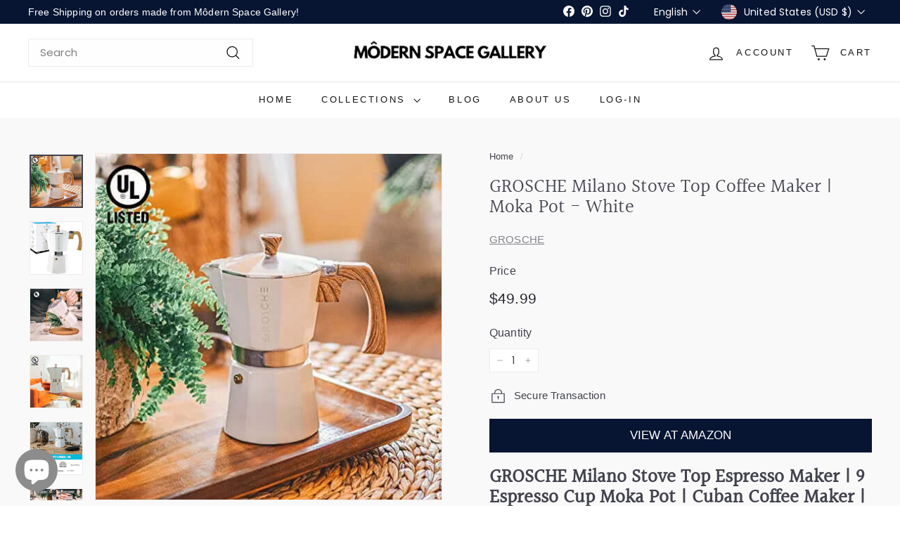

--- FILE ---
content_type: text/html; charset=utf-8
request_url: https://modernspacegallery.com/products/grosche-milano-stovetop-espresso-maker-moka-pot-9-espresso-cup-15-2-oz-white-cuban-coffee-maker-stove-top-coffee-maker-moka-italian-espresso-greca-coffee-maker-brewer-percolator
body_size: 63577
content:
<!doctype html>
<html class="no-js" lang="en" dir="ltr">
  <head><!-- SEOAnt Optimize Loading Style --><!-- /SEOAnt Optimize Loading Style -->
<!-- SEOAnt Speed Up Script --><script async crossorigin fetchpriority="high" src="/cdn/shopifycloud/importmap-polyfill/es-modules-shim.2.4.0.js"></script>
<script>
const AllowUrlArray_SEOAnt = ['cdn.nfcube.com', 'cdnv2.mycustomizer.com'];
const ForbidUrlArray_SEOAnt = [];
window.WhiteUrlArray_SEOAnt = AllowUrlArray_SEOAnt.map(src => new RegExp(src, 'i'));
window.BlackUrlArray_SEOAnt = ForbidUrlArray_SEOAnt.map(src => new RegExp(src, 'i'));
</script>
<script>
// Limit output
class AllowJsPlugin{constructor(e){const attrArr=["default","defer","async"];this.listener=this.handleListener.bind(this,e),this.jsArr=[],this.attribute=attrArr.reduce(((e,t)=>({...e,[t]:[]})),{});const t=this;e.forEach((e=>window.addEventListener(e,t.listener,{passive:!0})))}handleListener(e){const t=this;return e.forEach((e=>window.removeEventListener(e,t.listener))),"complete"===document.readyState?this.handleDOM():document.addEventListener("readystatechange",(e=>{if("complete"===e.target.readyState)return setTimeout(t.handleDOM.bind(t),1)}))}async handleDOM(){this.pauseEvent(),this.pauseJQuery(),this.getScripts(),this.beforeScripts();for(const e of Object.keys(this.attribute))await this.changeScripts(this.attribute[e]);for(const e of["DOMContentLoaded","readystatechange"])await this.requestRedraw(),document.dispatchEvent(new Event("allowJS-"+e));document.lightJSonreadystatechange&&document.lightJSonreadystatechange();for(const e of["DOMContentLoaded","load"])await this.requestRedraw(),window.dispatchEvent(new Event("allowJS-"+e));await this.requestRedraw(),window.lightJSonload&&window.lightJSonload(),await this.requestRedraw(),this.jsArr.forEach((e=>e(window).trigger("allowJS-jquery-load"))),window.dispatchEvent(new Event("allowJS-pageshow")),await this.requestRedraw(),window.lightJSonpageshow&&window.lightJSonpageshow()}async requestRedraw(){return new Promise((e=>requestAnimationFrame(e)))}getScripts(){document.querySelectorAll("script[type=AllowJs]").forEach((e=>{e.hasAttribute("src")?e.hasAttribute("async")&&e.async?this.attribute.async.push(e):e.hasAttribute("defer")&&e.defer?this.attribute.defer.push(e):this.attribute.default.push(e):this.attribute.default.push(e)}))}beforeScripts(){const e=this,t=Object.keys(this.attribute).reduce(((t,n)=>[...t,...e.attribute[n]]),[]),n=document.createDocumentFragment();t.forEach((e=>{const t=e.getAttribute("src");if(!t)return;const s=document.createElement("link");s.href=t,s.rel="preload",s.as="script",n.appendChild(s)})),document.head.appendChild(n)}async changeScripts(e){let t;for(;t=e.shift();)await this.requestRedraw(),new Promise((e=>{const n=document.createElement("script");[...t.attributes].forEach((e=>{"type"!==e.nodeName&&n.setAttribute(e.nodeName,e.nodeValue)})),t.hasAttribute("src")?(n.addEventListener("load",e),n.addEventListener("error",e)):(n.text=t.text,e()),t.parentNode.replaceChild(n,t)}))}pauseEvent(){const e={};[{obj:document,name:"DOMContentLoaded"},{obj:window,name:"DOMContentLoaded"},{obj:window,name:"load"},{obj:window,name:"pageshow"},{obj:document,name:"readystatechange"}].map((t=>function(t,n){function s(n){return e[t].list.indexOf(n)>=0?"allowJS-"+n:n}e[t]||(e[t]={list:[n],add:t.addEventListener,remove:t.removeEventListener},t.addEventListener=(...n)=>{n[0]=s(n[0]),e[t].add.apply(t,n)},t.removeEventListener=(...n)=>{n[0]=s(n[0]),e[t].remove.apply(t,n)})}(t.obj,t.name))),[{obj:document,name:"onreadystatechange"},{obj:window,name:"onpageshow"}].map((e=>function(e,t){let n=e[t];Object.defineProperty(e,t,{get:()=>n||function(){},set:s=>{e["allowJS"+t]=n=s}})}(e.obj,e.name)))}pauseJQuery(){const e=this;let t=window.jQuery;Object.defineProperty(window,"jQuery",{get:()=>t,set(n){if(!n||!n.fn||!e.jsArr.includes(n))return void(t=n);n.fn.ready=n.fn.init.prototype.ready=e=>{e.bind(document)(n)};const s=n.fn.on;n.fn.on=n.fn.init.prototype.on=function(...e){if(window!==this[0])return s.apply(this,e),this;const t=e=>e.split(" ").map((e=>"load"===e||0===e.indexOf("load.")?"allowJS-jquery-load":e)).join(" ");return"string"==typeof e[0]||e[0]instanceof String?(e[0]=t(e[0]),s.apply(this,e),this):("object"==typeof e[0]&&Object.keys(e[0]).forEach((n=>{delete Object.assign(e[0],{[t(n)]:e[0][n]})[n]})),s.apply(this,e),this)},e.jsArr.push(n),t=n}})}}new AllowJsPlugin(["keydown","wheel","mouseenter","mousemove","mouseleave","touchstart","touchmove","touchend"]);
</script>
<script>
"use strict";function SEOAnt_toConsumableArray(t){if(Array.isArray(t)){for(var e=0,r=Array(t.length);e<t.length;e++)r[e]=t[e];return r}return Array.from(t)}function _0x960a(t,e){var r=_0x3840();return(_0x960a=function(t,e){return t-=247,r[t]})(t,e)}function _0x3840(){var t=["defineProperties","application/javascript","preventDefault","4990555yeBSbh","addEventListener","set","setAttribute","bind","getAttribute","parentElement","WhiteUrlArray_SEOAnt","listener","toString","toLowerCase","every","touchend","SEOAnt scripts can't be lazy loaded","keydown","touchstart","removeChild","length","58IusxNw","BlackUrlArray_SEOAnt","observe","name","value","documentElement","wheel","warn","whitelist","map","tagName","402345HpbWDN","getOwnPropertyDescriptor","head","type","touchmove","removeEventListener","8160iwggKQ","call","beforescriptexecute","some","string","options","push","appendChild","blacklisted","querySelectorAll","5339295FeRgGa","4OtFDAr","filter","57211uwpiMx","nodeType","createElement","src","13296210cxmbJp",'script[type="',"1744290Faeint","test","forEach","script","blacklist","attributes","get","$&","744DdtCNR"];return(_0x3840=function(){return t})()}var _extends=Object.assign||function(t){for(var e=1;e<arguments.length;e++){var r=arguments[e];for(var n in r)Object.prototype.hasOwnProperty.call(r,n)&&(t[n]=r[n])}return t},_slicedToArray=function(){function t(t,e){var r=[],n=!0,o=!1,i=void 0;try{for(var a,c=t[Symbol.iterator]();!(n=(a=c.next()).done)&&(r.push(a.value),!e||r.length!==e);n=!0);}catch(t){o=!0,i=t}finally{try{!n&&c.return&&c.return()}finally{if(o)throw i}}return r}return function(e,r){if(Array.isArray(e))return e;if(Symbol.iterator in Object(e))return t(e,r);throw new TypeError("Invalid attempt to destructure non-iterable instance")}}(),_typeof="function"==typeof Symbol&&"symbol"==typeof Symbol.iterator?function(t){return typeof t}:function(t){return t&&"function"==typeof Symbol&&t.constructor===Symbol&&t!==Symbol.prototype?"symbol":typeof t};(function(t,e){for(var r=_0x960a,n=t();[];)try{if(531094===parseInt(r(306))/1+-parseInt(r(295))/2*(parseInt(r(312))/3)+-parseInt(r(257))/4*(parseInt(r(277))/5)+-parseInt(r(265))/6+-parseInt(r(259))/7*(-parseInt(r(273))/8)+-parseInt(r(256))/9+parseInt(r(263))/10)break;n.push(n.shift())}catch(t){n.push(n.shift())}})(_0x3840),function(){var t=_0x960a,e="javascript/blocked",r={blacklist:window[t(296)],whitelist:window[t(284)]},n={blacklisted:[]},o=function(n,o){return n&&(!o||o!==e)&&(!r.blacklist||r[t(269)][t(249)](function(e){return e[t(266)](n)}))&&(!r[t(303)]||r.whitelist[t(288)](function(e){return!e[t(266)](n)}))},i=function(e){var n=t,o=e[n(282)](n(262));return r[n(269)]&&r.blacklist[n(288)](function(t){return!t.test(o)})||r[n(303)]&&r.whitelist[n(249)](function(t){return t[n(266)](o)})},a=new MutationObserver(function(r){for(var i=t,a=0;a<r[i(294)];a++)for(var c=r[a].addedNodes,u=0;u<c.length;u++)!function(t){var r=c[t];if(1===r[i(260)]&&"SCRIPT"===r[i(305)]){var a=r[i(262)],u=r[i(309)];if(o(a,u)){n.blacklisted[i(252)]([r,r.type]),r[i(309)]=e;var s=function t(n){var o=i;r[o(282)](o(309))===e&&n[o(276)](),r[o(311)](o(248),t)};r[i(278)](i(248),s),r[i(283)]&&r[i(283)][i(293)](r)}}}(u)});a[t(297)](document[t(300)],{childList:!![],subtree:!![]});var c=/[|\{}()\[\]^$+*?.]/g,u=function(){for(var o=arguments.length,u=Array(o),s=0;s<o;s++)u[s]=arguments[s];var l=t;u[l(294)]<1?(r[l(269)]=[],r[l(303)]=[]):(r.blacklist&&(r[l(269)]=r.blacklist[l(258)](function(t){return u[l(288)](function(e){var r=l;return(void 0===e?"undefined":_typeof(e))===r(250)?!t.test(e):e instanceof RegExp?t.toString()!==e.toString():void 0})})),r[l(303)]&&(r[l(303)]=[].concat(SEOAnt_toConsumableArray(r[l(303)]),SEOAnt_toConsumableArray(u.map(function(t){var e=l;if("string"==typeof t){var n=t.replace(c,e(272)),o=".*"+n+".*";if(r[e(303)][e(288)](function(t){return t[e(286)]()!==o[e(286)]()}))return new RegExp(o)}else if(t instanceof RegExp&&r[e(303)][e(288)](function(r){return r[e(286)]()!==t.toString()}))return t;return null})[l(258)](Boolean)))));for(var f=document[l(255)](l(264)+e+'"]'),p=0;p<f[l(294)];p++){var y=f[p];i(y)&&(n[l(254)][l(252)]([y,l(275)]),y[l(283)][l(293)](y))}var v=0;[].concat(SEOAnt_toConsumableArray(n[l(254)]))[l(267)](function(t,e){var r=_slicedToArray(t,2),o=r[0],a=r[1],c=l;if(i(o)){for(var u=document.createElement("script"),s=0;s<o.attributes.length;s++){var f=o[c(270)][s];f[c(298)]!==c(262)&&f.name!==c(309)&&u.setAttribute(f.name,o.attributes[s][c(299)])}u[c(280)](c(262),o[c(262)]),u.setAttribute("type",a||c(275)),document[c(308)][c(253)](u),n[c(254)].splice(e-v,1),v++}}),r[l(269)]&&r.blacklist.length<1&&a.disconnect()},s=document.createElement,l={src:Object[t(307)](HTMLScriptElement.prototype,t(262)),type:Object[t(307)](HTMLScriptElement.prototype,t(309))};document[t(261)]=function(){for(var r=t,n=arguments.length,i=Array(n),a=0;a<n;a++)i[a]=arguments[a];if(i[0][r(287)]()!==r(268))return s[r(281)](document).apply(void 0,i);var c=s.bind(document).apply(void 0,i);try{Object[r(274)](c,{src:_extends({},l[r(262)],{set:function(t){var n=r;o(t,c[n(309)])&&l.type[n(279)][n(247)](this,e),l[n(262)][n(279)].call(this,t)}}),type:_extends({},l[r(309)],{get:function(){var t=r,n=l[t(309)][t(271)][t(247)](this);return n===e||o(this[t(262)],n)?null:n},set:function(t){var n=r,i=o(c[n(262)],c[n(309)])?e:t;l.type[n(279)][n(247)](this,i)}})}),c.setAttribute=function(t,e){var n=r;t===n(309)||t===n(262)?c[t]=e:HTMLScriptElement.prototype[n(280)][n(247)](c,t,e)}}catch(t){console[r(302)](r(290),t)}return c},[t(291),"mousemove",t(289),t(310),t(292),t(301)][t(304)](function(t){return{type:t,listener:function(){return u()},options:{passive:!![]}}}).forEach(function(e){var r=t;document[r(278)](e[r(309)],e[r(285)],e[r(251)])})}();
</script>
<!-- /SEOAnt Speed Up Script -->
    <meta charset="utf-8">
    <meta http-equiv="X-UA-Compatible" content="IE=edge,chrome=1">
    <meta name="viewport" content="width=device-width,initial-scale=1">
    <meta name="theme-color" content="#071533">
    <link rel="canonical" href="https://modernspacegallery.com/products/grosche-milano-stovetop-espresso-maker-moka-pot-9-espresso-cup-15-2-oz-white-cuban-coffee-maker-stove-top-coffee-maker-moka-italian-espresso-greca-coffee-maker-brewer-percolator">
    <link rel="preconnect" href="https://fonts.shopifycdn.com" crossorigin>
    <link rel="dns-prefetch" href="https://ajax.googleapis.com">
    <link rel="dns-prefetch" href="https://maps.googleapis.com">
    <link rel="dns-prefetch" href="https://maps.gstatic.com"><link rel="shortcut icon" href="//modernspacegallery.com/cdn/shop/files/favicon96_96x96.png?v=1728463339" type="image/png">
<title>GROSCHE Milano White Moka Pot - 9 Cup Espresso Maker</title>
<meta name="description" content="Brew perfect espresso at home with the GROSCHE Milano Moka Pot. 9 cup capacity, Italian design, and easy to use for coffee lovers.">
<meta property="og:site_name" content="Môdern Space Gallery">
<meta property="og:url" content="https://modernspacegallery.com/products/grosche-milano-stovetop-espresso-maker-moka-pot-9-espresso-cup-15-2-oz-white-cuban-coffee-maker-stove-top-coffee-maker-moka-italian-espresso-greca-coffee-maker-brewer-percolator">
<meta property="og:title" content="GROSCHE Milano Stove Top Coffee Maker | Moka Pot - White">
<meta property="og:type" content="product">
<meta property="og:description" content="Brew perfect espresso at home with the GROSCHE Milano Moka Pot. 9 cup capacity, Italian design, and easy to use for coffee lovers."><meta property="og:image" content="http://modernspacegallery.com/cdn/shop/products/GROSCHE-Milano-Stovetop-Espresso-Cuban-Coffee-Maker---White-GROSCHE-1661768221.jpg?v=1738809220">
  <meta property="og:image:secure_url" content="https://modernspacegallery.com/cdn/shop/products/GROSCHE-Milano-Stovetop-Espresso-Cuban-Coffee-Maker---White-GROSCHE-1661768221.jpg?v=1738809220">
  <meta property="og:image:width" content="500">
  <meta property="og:image:height" content="500"><meta name="twitter:site" content="@">
<meta name="twitter:card" content="summary_large_image">
<meta name="twitter:title" content="GROSCHE Milano Stove Top Coffee Maker | Moka Pot - White">
<meta name="twitter:description" content="Brew perfect espresso at home with the GROSCHE Milano Moka Pot. 9 cup capacity, Italian design, and easy to use for coffee lovers.">

<style data-shopify>@font-face {
  font-family: Halant;
  font-weight: 400;
  font-style: normal;
  font-display: swap;
  src: url("//modernspacegallery.com/cdn/fonts/halant/halant_n4.7a3ca1dd5e401bca6e0e60419988fc6cfb4396fb.woff2") format("woff2"),
       url("//modernspacegallery.com/cdn/fonts/halant/halant_n4.38c179b4994871894f8956587b45f527a9326a7a.woff") format("woff");
}

  @font-face {
  font-family: Poppins;
  font-weight: 400;
  font-style: normal;
  font-display: swap;
  src: url("//modernspacegallery.com/cdn/fonts/poppins/poppins_n4.0ba78fa5af9b0e1a374041b3ceaadf0a43b41362.woff2") format("woff2"),
       url("//modernspacegallery.com/cdn/fonts/poppins/poppins_n4.214741a72ff2596839fc9760ee7a770386cf16ca.woff") format("woff");
}


  @font-face {
  font-family: Poppins;
  font-weight: 600;
  font-style: normal;
  font-display: swap;
  src: url("//modernspacegallery.com/cdn/fonts/poppins/poppins_n6.aa29d4918bc243723d56b59572e18228ed0786f6.woff2") format("woff2"),
       url("//modernspacegallery.com/cdn/fonts/poppins/poppins_n6.5f815d845fe073750885d5b7e619ee00e8111208.woff") format("woff");
}

  @font-face {
  font-family: Poppins;
  font-weight: 400;
  font-style: italic;
  font-display: swap;
  src: url("//modernspacegallery.com/cdn/fonts/poppins/poppins_i4.846ad1e22474f856bd6b81ba4585a60799a9f5d2.woff2") format("woff2"),
       url("//modernspacegallery.com/cdn/fonts/poppins/poppins_i4.56b43284e8b52fc64c1fd271f289a39e8477e9ec.woff") format("woff");
}

  @font-face {
  font-family: Poppins;
  font-weight: 600;
  font-style: italic;
  font-display: swap;
  src: url("//modernspacegallery.com/cdn/fonts/poppins/poppins_i6.bb8044d6203f492888d626dafda3c2999253e8e9.woff2") format("woff2"),
       url("//modernspacegallery.com/cdn/fonts/poppins/poppins_i6.e233dec1a61b1e7dead9f920159eda42280a02c3.woff") format("woff");
}

</style><link href="//modernspacegallery.com/cdn/shop/t/34/assets/components.css?v=178053706190827632491741817098" rel="stylesheet" type="text/css" media="all" />

<style data-shopify>:root {
    --colorBody: #ffffff;
    --colorBodyAlpha05: rgba(255, 255, 255, 0.05);
    --colorBodyDim: #f2f2f2;

    --colorBorder: #efebeb;

    --colorBtnPrimary: #071533;
    --colorBtnPrimaryLight: #0d2760;
    --colorBtnPrimaryDim: #040c1d;
    --colorBtnPrimaryText: #ffffff;

    --colorCartDot: #ffffff;
    --colorCartDotText: #42434d;

    --colorFooter: #141415;
    --colorFooterBorder: #e8e8e1;
    --colorFooterText: #fefefe;

    --colorLink: #42434d;

    --colorModalBg: rgba(231, 231, 231, 0.6);

    --colorNav: #ffffff;
    --colorNavSearch: #fefefe;
    --colorNavText: #141415;

    --colorPrice: #272831;

    --colorSaleTag: #10283d;
    --colorSaleTagText: #ffffff;

    --colorScheme1Text: #272831;
    --colorScheme1Bg: #f9f9fc;
    --colorScheme2Text: #ffffff;
    --colorScheme2Bg: #343643;
    --colorScheme3Text: #272831;
    --colorScheme3Bg: #efebeb;

    --colorTextBody: #42434d;
    --colorTextBodyAlpha005: rgba(66, 67, 77, 0.05);
    --colorTextBodyAlpha008: rgba(66, 67, 77, 0.08);
    --colorTextSavings: #ba4444;

    --colorToolbar: #071533;
    --colorToolbarText: #ffffff;

    --urlIcoSelect: url(//modernspacegallery.com/cdn/shop/t/34/assets/ico-select.svg);
    --urlSwirlSvg: url(//modernspacegallery.com/cdn/shop/t/34/assets/swirl.svg);

    --header-padding-bottom: 0;

    --pageTopPadding: 35px;
    --pageNarrow: 780px;
    --pageWidthPadding: 40px;
    --gridGutter: 22px;
    --indexSectionPadding: 60px;
    --sectionHeaderBottom: 40px;
    --collapsibleIconWidth: 12px;

    --sizeChartMargin: 30px 0;
    --sizeChartIconMargin: 5px;

    --newsletterReminderPadding: 20px 30px 20px 25px;

    --textFrameMargin: 10px;

    /*Shop Pay Installments*/
    --color-body-text: #42434d;
    --color-body: #ffffff;
    --color-bg: #ffffff;

    --typeHeaderPrimary: Halant;
    --typeHeaderFallback: serif;
    --typeHeaderSize: 32px;
    --typeHeaderWeight: 400;
    --typeHeaderLineHeight: 1.1;
    --typeHeaderSpacing: 0.0em;

    --typeBasePrimary:Poppins;
    --typeBaseFallback:sans-serif;
    --typeBaseSize: 15px;
    --typeBaseWeight: 400;
    --typeBaseSpacing: 0.01em;
    --typeBaseLineHeight: 1.5;

    --colorSmallImageBg: #ffffff;
    --colorSmallImageBgDark: #f7f7f7;
    --colorLargeImageBg: #e7e7e7;
    --colorLargeImageBgLight: #ffffff;

    --iconWeight: 3px;
    --iconLinecaps: miter;

    
      --buttonRadius: 0;
      --btnPadding: 11px 20px;
    

    
      --roundness: 0;
    

    
      --gridThickness: 0;
    

    --productTileMargin: 10%;
    --collectionTileMargin: 17%;

    --swatchSize: 40px;
  }

  @media screen and (max-width: 768px) {
    :root {
      --pageTopPadding: 15px;
      --pageNarrow: 330px;
      --pageWidthPadding: 17px;
      --gridGutter: 16px;
      --indexSectionPadding: 40px;
      --sectionHeaderBottom: 25px;
      --collapsibleIconWidth: 10px;
      --textFrameMargin: 7px;
      --typeBaseSize: 13px;

      
        --roundness: 0;
        --btnPadding: 9px 17px;
      
    }
  }</style><!-- SEOAnt Optimize Loading --> 

<link
    rel="stylesheet"
    href="//modernspacegallery.com/cdn/shop/t/34/assets/overrides.css?v=61671070734277095511741817153">
<!-- /SEOAnt Optimize Loading --><style data-shopify>:root {
        --productGridPadding: 12px;
      }</style><script>
      document.documentElement.className = document.documentElement.className.replace('no-js', 'js');

      window.theme = window.theme || {};
      theme.routes = {
        home: "/",
        collections: "/collections",
        cart: "/cart.js",
        cartPage: "/cart",
        cartAdd: "/cart/add.js",
        cartChange: "/cart/change.js",
        search: "/search",
        predictiveSearch: "/search/suggest"
      };

      theme.strings = {
        soldOut: "Sold Out",
        unavailable: "Unavailable",
        inStockLabel: "In stock, ready to ship",
        oneStockLabel: "Low stock - [count] item left",
        otherStockLabel: "Low stock - [count] items left",
        willNotShipUntil: "Ready to ship [date]",
        willBeInStockAfter: "Back in stock [date]",
        waitingForStock: "Backordered, shipping soon",
        savePrice: "Save [saved_amount]",
        cartEmpty: "Your cart is currently empty.",
        cartTermsConfirmation: "You must agree with the terms and conditions of sales to check out",
        searchCollections: "Collections",
        searchPages: "Pages",
        searchArticles: "Articles",
        maxQuantity: "You can only have [quantity] of [title] in your cart."
      };
      theme.settings = {
        cartType: "dropdown",
        isCustomerTemplate: false,
        moneyFormat: "\u003cspan class=money\u003e${{amount}}\u003c\/span\u003e",
        saveType: "dollar",
        productImageSize: "square",
        productImageCover: true,
        predictiveSearch: true,
        predictiveSearchType: null,
        superScriptSetting: true,
        superScriptPrice: false,
        quickView: true,
        quickAdd: true,
        themeName: 'Expanse',
        themeVersion: "5.2.3" // x-release-please-version
      };
  </script><script type="importmap">
{
  "imports": {
    "@archetype-themes/scripts/config": "//modernspacegallery.com/cdn/shop/t/34/assets/config.s.min.js?v=180497023821172877791741817567",
    "@archetype-themes/scripts/helpers/a11y": "//modernspacegallery.com/cdn/shop/t/34/assets/a11y.s.min.js?v=176564414213621189251741817614",
    "@archetype-themes/scripts/helpers/ajax-renderer": "//modernspacegallery.com/cdn/shop/t/34/assets/ajax-renderer.s.min.js?v=77792008534358428961741817635",
    "@archetype-themes/scripts/helpers/currency": "//modernspacegallery.com/cdn/shop/t/34/assets/currency.s.min.js?v=107652212778276567011741817660",
    "@archetype-themes/scripts/helpers/delegate": "//modernspacegallery.com/cdn/shop/t/34/assets/delegate.s.min.js?v=86061636310240397431741817624",
    "@archetype-themes/scripts/helpers/init-globals": "//modernspacegallery.com/cdn/shop/t/34/assets/init-globals.s.min.js?v=109907557944181333691741817649",
    "@archetype-themes/scripts/helpers/library-loader": "//modernspacegallery.com/cdn/shop/t/34/assets/library-loader.s.min.js?v=17097451361237542181741817585",
    "@archetype-themes/scripts/helpers/rte": "//modernspacegallery.com/cdn/shop/t/34/assets/rte.s.min.js?v=72543183465176278251741817641",
    "@archetype-themes/scripts/helpers/sections": "//modernspacegallery.com/cdn/shop/t/34/assets/sections.s.min.js?v=61844391502317114771741817573",
    "@archetype-themes/scripts/helpers/size-drawer": "//modernspacegallery.com/cdn/shop/t/34/assets/size-drawer.s.min.js?v=89533363066655976041741817577",
    "@archetype-themes/scripts/helpers/utils": "//modernspacegallery.com/cdn/shop/t/34/assets/utils.s.min.js?v=88705737468867204871741817578",
    "@archetype-themes/scripts/helpers/vimeo": "//modernspacegallery.com/cdn/shop/t/34/assets/vimeo.s.min.js?v=12296401241780697301741817643",
    "@archetype-themes/scripts/helpers/youtube": "//modernspacegallery.com/cdn/shop/t/34/assets/youtube.s.min.js?v=63319738364521205101741817636",
    "@archetype-themes/scripts/modules/animation-observer": "//modernspacegallery.com/cdn/shop/t/34/assets/animation-observer.s.min.js?v=131141529950403591421741817574",
    "@archetype-themes/scripts/modules/cart-api": "//modernspacegallery.com/cdn/shop/t/34/assets/cart-api.s.min.js?v=11764362714949856551741817620",
    "@archetype-themes/scripts/modules/cart-drawer": "//modernspacegallery.com/cdn/shop/t/34/assets/cart-drawer.s.min.js?v=21110095616624898401741817597",
    "@archetype-themes/scripts/modules/cart-form": "//modernspacegallery.com/cdn/shop/t/34/assets/cart-form.s.min.js?v=7940746784207466491741817655",
    "@archetype-themes/scripts/modules/collapsibles": "//modernspacegallery.com/cdn/shop/t/34/assets/collapsibles.s.min.js?v=166683916662803606741741817559",
    "@archetype-themes/scripts/modules/collection-sidebar": "//modernspacegallery.com/cdn/shop/t/34/assets/collection-sidebar.s.min.js?v=93869853335087722991741817568",
    "@archetype-themes/scripts/modules/collection-template": "//modernspacegallery.com/cdn/shop/t/34/assets/collection-template.s.min.js?v=112963003074846361681741817648",
    "@archetype-themes/scripts/modules/disclosure": "//modernspacegallery.com/cdn/shop/t/34/assets/disclosure.s.min.js?v=81209897434071186861741817653",
    "@archetype-themes/scripts/modules/drawers": "//modernspacegallery.com/cdn/shop/t/34/assets/drawers.s.min.js?v=149543280668584535071741817598",
    "@archetype-themes/scripts/modules/header-nav": "//modernspacegallery.com/cdn/shop/t/34/assets/header-nav.s.min.js?v=2170011192586410771741817630",
    "@archetype-themes/scripts/modules/header-search": "//modernspacegallery.com/cdn/shop/t/34/assets/header-search.s.min.js?v=182056030849991565791741817560",
    "@archetype-themes/scripts/modules/mobile-nav": "//modernspacegallery.com/cdn/shop/t/34/assets/mobile-nav.s.min.js?v=98686299222931535291741817642",
    "@archetype-themes/scripts/modules/modal": "//modernspacegallery.com/cdn/shop/t/34/assets/modal.s.min.js?v=157457384867922953351741817591",
    "@archetype-themes/scripts/modules/parallax": "//modernspacegallery.com/cdn/shop/t/34/assets/parallax.s.min.js?v=40447093032900984201741817638",
    "@archetype-themes/scripts/modules/photoswipe": "//modernspacegallery.com/cdn/shop/t/34/assets/photoswipe.s.min.js?v=54144583314307014421741817562",
    "@archetype-themes/scripts/modules/product-media": "//modernspacegallery.com/cdn/shop/t/34/assets/product-media.s.min.js?v=154588549986337397561741817583",
    "@archetype-themes/scripts/modules/product-recommendations": "//modernspacegallery.com/cdn/shop/t/34/assets/product-recommendations.s.min.js?v=144243082406508195191741817619",
    "@archetype-themes/scripts/modules/quantity-selectors": "//modernspacegallery.com/cdn/shop/t/34/assets/quantity-selectors.s.min.js?v=91772881116728912841741817637",
    "@archetype-themes/scripts/modules/slideshow": "//modernspacegallery.com/cdn/shop/t/34/assets/slideshow.s.min.js?v=69263171022970199461741817606",
    "@archetype-themes/scripts/modules/swatches": "//modernspacegallery.com/cdn/shop/t/34/assets/swatches.s.min.js?v=72704585170352738231741817627",
    "@archetype-themes/scripts/modules/tool-tip": "//modernspacegallery.com/cdn/shop/t/34/assets/tool-tip.s.min.js?v=135969546237044989751741817616",
    "@archetype-themes/scripts/modules/tool-tip-trigger": "//modernspacegallery.com/cdn/shop/t/34/assets/tool-tip-trigger.s.min.js?v=123648038166058343781741817596",
    "@archetype-themes/scripts/modules/video-modal": "//modernspacegallery.com/cdn/shop/t/34/assets/video-modal.s.min.js?v=34399265585631720401741817629",
    "@archetype-themes/scripts/modules/video-section": "//modernspacegallery.com/cdn/shop/t/34/assets/video-section.s.min.js?v=41611704940494511481741817626",
    "@archetype-themes/scripts/vendors/animape": "//modernspacegallery.com/cdn/shop/t/34/assets/animape.s.min.js?v=91393196773134510621741817590",
    "@archetype-themes/scripts/vendors/flickity": "//modernspacegallery.com/cdn/shop/t/34/assets/flickity.s.min.js?v=320833069299694361741817580",
    "@archetype-themes/scripts/vendors/flickity-fade": "//modernspacegallery.com/cdn/shop/t/34/assets/flickity-fade.s.min.js?v=80385896385251664741741817569",
    "@archetype-themes/scripts/vendors/photoswipe-ui-default.min": "//modernspacegallery.com/cdn/shop/t/34/assets/photoswipe-ui-default.min.js?v=134883888500157045471741817156",
    "@archetype-themes/scripts/vendors/photoswipe.min": "//modernspacegallery.com/cdn/shop/t/34/assets/photoswipe.min.js?v=141399574847282278601741817157",
    "@archetype-themes/utils/pubsub": "//modernspacegallery.com/cdn/shop/t/34/assets/pubsub.s.min.js?v=105449533041926272161741817586",
    "components/announcement-bar": "//modernspacegallery.com/cdn/shop/t/34/assets/announcement-bar.s.min.js?v=68810447932703551651741817647",
    "components/block-buy-buttons": "//modernspacegallery.com/cdn/shop/t/34/assets/block-buy-buttons.s.min.js?v=149878676677366108041741817623",
    "components/block-contact": "//modernspacegallery.com/cdn/shop/t/34/assets/block-contact.s.min.js?v=47880963511735998631741817618",
    "components/block-description": "//modernspacegallery.com/cdn/shop/t/34/assets/block-description.s.min.js?v=153383220829463341821741817650",
    "components/block-price": "//modernspacegallery.com/cdn/shop/t/34/assets/block-price.s.min.js?v=158087409832888565521741817652",
    "components/block-quantity-selector": "//modernspacegallery.com/cdn/shop/t/34/assets/block-quantity-selector.s.min.js?v=151491220564250341841741817646",
    "components/block-tab": "//modernspacegallery.com/cdn/shop/t/34/assets/block-tab.s.min.js?v=433599380163321801741817613",
    "components/block-variant-picker": "//modernspacegallery.com/cdn/shop/t/34/assets/block-variant-picker.s.min.js?v=159710484741784899491741817665",
    "components/gift-card-recipient-form": "//modernspacegallery.com/cdn/shop/t/34/assets/gift-card-recipient-form.s.min.js?v=2876345774660625961741817610",
    "components/icon": "//modernspacegallery.com/cdn/shop/t/34/assets/icon.s.min.js?v=82935135964401552851741817566",
    "components/image-element": "//modernspacegallery.com/cdn/shop/t/34/assets/image-element.s.min.js?v=68450962831914123621741817579",
    "components/newsletter-reminder": "//modernspacegallery.com/cdn/shop/t/34/assets/newsletter-reminder.s.min.js?v=14382069583569174231741817632",
    "components/predictive-search": "//modernspacegallery.com/cdn/shop/t/34/assets/predictive-search.s.min.js?v=161517032424291380961741817658",
    "components/price-range": "//modernspacegallery.com/cdn/shop/t/34/assets/price-range.s.min.js?v=151426284862801715331741817572",
    "components/product-grid-item": "//modernspacegallery.com/cdn/shop/t/34/assets/product-grid-item.s.min.js?v=155186786786210372481741817592",
    "components/product-images": "//modernspacegallery.com/cdn/shop/t/34/assets/product-images.s.min.js?v=18200613145194623211741817595",
    "components/product-inventory": "//modernspacegallery.com/cdn/shop/t/34/assets/product-inventory.s.min.js?v=11392862334911401081741817589",
    "components/quick-add": "//modernspacegallery.com/cdn/shop/t/34/assets/quick-add.s.min.js?v=158824938222443452421741817584",
    "components/quick-shop": "//modernspacegallery.com/cdn/shop/t/34/assets/quick-shop.s.min.js?v=69431880276683663691741817607",
    "components/section-advanced-accordion": "//modernspacegallery.com/cdn/shop/t/34/assets/section-advanced-accordion.s.min.js?v=15158944343495167221741817601",
    "components/section-age-verification-popup": "//modernspacegallery.com/cdn/shop/t/34/assets/section-age-verification-popup.s.min.js?v=112552614118767169631741817608",
    "components/section-background-image-text": "//modernspacegallery.com/cdn/shop/t/34/assets/section-background-image-text.s.min.js?v=180460974921556214831741817605",
    "components/section-collection-header": "//modernspacegallery.com/cdn/shop/t/34/assets/section-collection-header.s.min.js?v=149949297555933756581741817571",
    "components/section-countdown": "//modernspacegallery.com/cdn/shop/t/34/assets/section-countdown.s.min.js?v=125245481018338341201741817561",
    "components/section-footer": "//modernspacegallery.com/cdn/shop/t/34/assets/section-footer.s.min.js?v=81146524725953882071741817656",
    "components/section-header": "//modernspacegallery.com/cdn/shop/t/34/assets/section-header.s.min.js?v=69093070809847978701741817640",
    "components/section-hotspots": "//modernspacegallery.com/cdn/shop/t/34/assets/section-hotspots.s.min.js?v=18581977056498667301741817557",
    "components/section-image-compare": "//modernspacegallery.com/cdn/shop/t/34/assets/section-image-compare.s.min.js?v=140451862542048189841741817661",
    "components/section-main-cart": "//modernspacegallery.com/cdn/shop/t/34/assets/section-main-cart.s.min.js?v=103651806472391979641741817581",
    "components/section-map": "//modernspacegallery.com/cdn/shop/t/34/assets/section-map.s.min.js?v=383539028604339311741817625",
    "components/section-more-products-vendor": "//modernspacegallery.com/cdn/shop/t/34/assets/section-more-products-vendor.s.min.js?v=131315771243367737771741817662",
    "components/section-newsletter-popup": "//modernspacegallery.com/cdn/shop/t/34/assets/section-newsletter-popup.s.min.js?v=143259955402498562091741817634",
    "components/section-password-header": "//modernspacegallery.com/cdn/shop/t/34/assets/section-password-header.s.min.js?v=124558938400685578371741817659",
    "components/section-recently-viewed": "//modernspacegallery.com/cdn/shop/t/34/assets/section-recently-viewed.s.min.js?v=100944985027571182931741817644",
    "components/section-testimonials": "//modernspacegallery.com/cdn/shop/t/34/assets/section-testimonials.s.min.js?v=135344892266983017721741817615",
    "components/section-toolbar": "//modernspacegallery.com/cdn/shop/t/34/assets/section-toolbar.s.min.js?v=96476265389184212201741817587",
    "components/store-availability": "//modernspacegallery.com/cdn/shop/t/34/assets/store-availability.s.min.js?v=116672178436180475411741817603",
    "components/variant-sku": "//modernspacegallery.com/cdn/shop/t/34/assets/variant-sku.s.min.js?v=122542790326122109221741817564",
    "js-cookie": "//modernspacegallery.com/cdn/shop/t/34/assets/js.cookie.mjs?v=38015963105781969301741817149",
    "nouislider": "//modernspacegallery.com/cdn/shop/t/34/assets/nouislider.s.min.js?v=119527216554207995391741817600"
  }
}
</script>
<script>
  if (!(HTMLScriptElement.supports && HTMLScriptElement.supports('importmap'))) {
    const el = document.createElement('script')
    el.async = true
    el.src = "//modernspacegallery.com/cdn/shop/t/34/assets/es-module-shims.min.js?v=3197203922110785981741817100"
    document.head.appendChild(el)
  }
</script>

<script type="module" src="//modernspacegallery.com/cdn/shop/t/34/assets/is-land.min.js?v=92343381495565747271741817149"></script>



<script type="module">
  try {
    const importMap = document.querySelector('script[type="importmap"]')
    const importMapJson = JSON.parse(importMap.textContent)
    const importMapModules = Object.values(importMapJson.imports)
    for (let i = 0; i < importMapModules.length; i++) {
      const link = document.createElement('link')
      link.rel = 'modulepreload'
      link.href = importMapModules[i]
      document.head.appendChild(link)
    }
  } catch (e) {
    console.error(e)
  }
</script>
<script>window.performance && window.performance.mark && window.performance.mark('shopify.content_for_header.start');</script><meta name="facebook-domain-verification" content="kr13ccvqtkeswzzqomi8ut0qs5qyez">
<meta name="google-site-verification" content="zcJQs3lwaSaYtZvC3t8zx-noooaI72UVjPWpJald8Uc">
<meta id="shopify-digital-wallet" name="shopify-digital-wallet" content="/55938973850/digital_wallets/dialog">
<meta name="shopify-checkout-api-token" content="911fd7d0ef20d2649e0baad9b84720a4">
<link rel="alternate" type="application/json+oembed" href="https://modernspacegallery.com/products/grosche-milano-stovetop-espresso-maker-moka-pot-9-espresso-cup-15-2-oz-white-cuban-coffee-maker-stove-top-coffee-maker-moka-italian-espresso-greca-coffee-maker-brewer-percolator.oembed">
<script async="async" src="/checkouts/internal/preloads.js?locale=en-US"></script>
<link rel="preconnect" href="https://shop.app" crossorigin="anonymous">
<script async="async" src="https://shop.app/checkouts/internal/preloads.js?locale=en-US&shop_id=55938973850" crossorigin="anonymous"></script>
<script id="shopify-features" type="application/json">{"accessToken":"911fd7d0ef20d2649e0baad9b84720a4","betas":["rich-media-storefront-analytics"],"domain":"modernspacegallery.com","predictiveSearch":true,"shopId":55938973850,"locale":"en"}</script>
<script>var Shopify = Shopify || {};
Shopify.shop = "modernspacegallery.myshopify.com";
Shopify.locale = "en";
Shopify.currency = {"active":"USD","rate":"1.0"};
Shopify.country = "US";
Shopify.theme = {"name":"Copy of Theme Expanse - Current","id":149341077747,"schema_name":"Expanse","schema_version":"5.2.3","theme_store_id":902,"role":"main"};
Shopify.theme.handle = "null";
Shopify.theme.style = {"id":null,"handle":null};
Shopify.cdnHost = "modernspacegallery.com/cdn";
Shopify.routes = Shopify.routes || {};
Shopify.routes.root = "/";</script>
<script type="module">!function(o){(o.Shopify=o.Shopify||{}).modules=!0}(window);</script>
<script>!function(o){function n(){var o=[];function n(){o.push(Array.prototype.slice.apply(arguments))}return n.q=o,n}var t=o.Shopify=o.Shopify||{};t.loadFeatures=n(),t.autoloadFeatures=n()}(window);</script>
<script>
  window.ShopifyPay = window.ShopifyPay || {};
  window.ShopifyPay.apiHost = "shop.app\/pay";
  window.ShopifyPay.redirectState = null;
</script>
<script id="shop-js-analytics" type="application/json">{"pageType":"product"}</script>
<script defer="defer" async type="module" src="//modernspacegallery.com/cdn/shopifycloud/shop-js/modules/v2/client.init-shop-cart-sync_BdyHc3Nr.en.esm.js"></script>
<script defer="defer" async type="module" src="//modernspacegallery.com/cdn/shopifycloud/shop-js/modules/v2/chunk.common_Daul8nwZ.esm.js"></script>
<script type="module">
  await import("//modernspacegallery.com/cdn/shopifycloud/shop-js/modules/v2/client.init-shop-cart-sync_BdyHc3Nr.en.esm.js");
await import("//modernspacegallery.com/cdn/shopifycloud/shop-js/modules/v2/chunk.common_Daul8nwZ.esm.js");

  window.Shopify.SignInWithShop?.initShopCartSync?.({"fedCMEnabled":true,"windoidEnabled":true});

</script>
<script>
  window.Shopify = window.Shopify || {};
  if (!window.Shopify.featureAssets) window.Shopify.featureAssets = {};
  window.Shopify.featureAssets['shop-js'] = {"shop-cart-sync":["modules/v2/client.shop-cart-sync_QYOiDySF.en.esm.js","modules/v2/chunk.common_Daul8nwZ.esm.js"],"init-fed-cm":["modules/v2/client.init-fed-cm_DchLp9rc.en.esm.js","modules/v2/chunk.common_Daul8nwZ.esm.js"],"shop-button":["modules/v2/client.shop-button_OV7bAJc5.en.esm.js","modules/v2/chunk.common_Daul8nwZ.esm.js"],"init-windoid":["modules/v2/client.init-windoid_DwxFKQ8e.en.esm.js","modules/v2/chunk.common_Daul8nwZ.esm.js"],"shop-cash-offers":["modules/v2/client.shop-cash-offers_DWtL6Bq3.en.esm.js","modules/v2/chunk.common_Daul8nwZ.esm.js","modules/v2/chunk.modal_CQq8HTM6.esm.js"],"shop-toast-manager":["modules/v2/client.shop-toast-manager_CX9r1SjA.en.esm.js","modules/v2/chunk.common_Daul8nwZ.esm.js"],"init-shop-email-lookup-coordinator":["modules/v2/client.init-shop-email-lookup-coordinator_UhKnw74l.en.esm.js","modules/v2/chunk.common_Daul8nwZ.esm.js"],"pay-button":["modules/v2/client.pay-button_DzxNnLDY.en.esm.js","modules/v2/chunk.common_Daul8nwZ.esm.js"],"avatar":["modules/v2/client.avatar_BTnouDA3.en.esm.js"],"init-shop-cart-sync":["modules/v2/client.init-shop-cart-sync_BdyHc3Nr.en.esm.js","modules/v2/chunk.common_Daul8nwZ.esm.js"],"shop-login-button":["modules/v2/client.shop-login-button_D8B466_1.en.esm.js","modules/v2/chunk.common_Daul8nwZ.esm.js","modules/v2/chunk.modal_CQq8HTM6.esm.js"],"init-customer-accounts-sign-up":["modules/v2/client.init-customer-accounts-sign-up_C8fpPm4i.en.esm.js","modules/v2/client.shop-login-button_D8B466_1.en.esm.js","modules/v2/chunk.common_Daul8nwZ.esm.js","modules/v2/chunk.modal_CQq8HTM6.esm.js"],"init-shop-for-new-customer-accounts":["modules/v2/client.init-shop-for-new-customer-accounts_CVTO0Ztu.en.esm.js","modules/v2/client.shop-login-button_D8B466_1.en.esm.js","modules/v2/chunk.common_Daul8nwZ.esm.js","modules/v2/chunk.modal_CQq8HTM6.esm.js"],"init-customer-accounts":["modules/v2/client.init-customer-accounts_dRgKMfrE.en.esm.js","modules/v2/client.shop-login-button_D8B466_1.en.esm.js","modules/v2/chunk.common_Daul8nwZ.esm.js","modules/v2/chunk.modal_CQq8HTM6.esm.js"],"shop-follow-button":["modules/v2/client.shop-follow-button_CkZpjEct.en.esm.js","modules/v2/chunk.common_Daul8nwZ.esm.js","modules/v2/chunk.modal_CQq8HTM6.esm.js"],"lead-capture":["modules/v2/client.lead-capture_BntHBhfp.en.esm.js","modules/v2/chunk.common_Daul8nwZ.esm.js","modules/v2/chunk.modal_CQq8HTM6.esm.js"],"checkout-modal":["modules/v2/client.checkout-modal_CfxcYbTm.en.esm.js","modules/v2/chunk.common_Daul8nwZ.esm.js","modules/v2/chunk.modal_CQq8HTM6.esm.js"],"shop-login":["modules/v2/client.shop-login_Da4GZ2H6.en.esm.js","modules/v2/chunk.common_Daul8nwZ.esm.js","modules/v2/chunk.modal_CQq8HTM6.esm.js"],"payment-terms":["modules/v2/client.payment-terms_MV4M3zvL.en.esm.js","modules/v2/chunk.common_Daul8nwZ.esm.js","modules/v2/chunk.modal_CQq8HTM6.esm.js"]};
</script>
<script>(function() {
  var isLoaded = false;
  function asyncLoad() {
    if (isLoaded) return;
    isLoaded = true;
    var urls = ["https:\/\/sdks.automizely.com\/conversions\/v1\/conversions.js?app_connection_id=e4df043b3ea2423cae012bb80209e315\u0026mapped_org_id=6cf687517da4c0a1243b04a1e5aa6040_v1\u0026shop=modernspacegallery.myshopify.com","\/\/cdn.shopify.com\/proxy\/4d168d3dd17603daba27f25b81c4b2d075df6afdbd32f65e5cd241995a4f8f95\/cdn.shopify.com\/s\/files\/1\/0559\/3897\/3850\/t\/34\/assets\/spreadrwidget.js?v=1757762994\u0026shop=modernspacegallery.myshopify.com\u0026sp-cache-control=cHVibGljLCBtYXgtYWdlPTkwMA","https:\/\/chimpstatic.com\/mcjs-connected\/js\/users\/fb200025096f1d77ab284e469\/2cb4111fb1fa5518b9d4824a1.js?shop=modernspacegallery.myshopify.com","https:\/\/widgets.automizely.com\/pages\/v1\/pages.js?store_connection_id=3a91aeb6ba5e484488b6dc9a9422f03d\u0026mapped_org_id=6cf687517da4c0a1243b04a1e5aa6040_v1\u0026shop=modernspacegallery.myshopify.com","\/\/cdn.shopify.com\/proxy\/59bc6e57b447f6cbf1e5d2c2e32ea764a04bc3e8adebe429df37241a304828b7\/static.cdn.printful.com\/static\/js\/external\/shopify-product-customizer.js?v=0.28\u0026shop=modernspacegallery.myshopify.com\u0026sp-cache-control=cHVibGljLCBtYXgtYWdlPTkwMA","https:\/\/cdn.s3.pop-convert.com\/pcjs.production.min.js?unique_id=modernspacegallery.myshopify.com\u0026shop=modernspacegallery.myshopify.com","https:\/\/script.pop-convert.com\/new-micro\/production.pc.min.js?unique_id=modernspacegallery.myshopify.com\u0026shop=modernspacegallery.myshopify.com","\/\/cdn.shopify.com\/proxy\/d4307d3680618dfce48167a67d7ac253705d69932ef0c965389f8778801e3618\/shopify-script-tags.s3.eu-west-1.amazonaws.com\/smartseo\/instantpage.js?shop=modernspacegallery.myshopify.com\u0026sp-cache-control=cHVibGljLCBtYXgtYWdlPTkwMA"];
    for (var i = 0; i < urls.length; i++) {
      var s = document.createElement('script');
      s.type = 'text/javascript';
      if (AllowUrlArray_SEOAnt.filter(u => urls[i].indexOf(u) > -1).length === 0) s.type = 'AllowJs'; s.async = true;
      s.src = urls[i];
      var x = document.getElementsByTagName('script')[0];
      x.parentNode.insertBefore(s, x);
    }
  };
  if(window.attachEvent) {
    window.attachEvent('onload', asyncLoad);
  } else {
    window.addEventListener('load', asyncLoad, false);
  }
})();</script>
<script id="__st">var __st={"a":55938973850,"offset":-21600,"reqid":"669cf692-7faf-4b74-ab9a-13a17e036438-1768974089","pageurl":"modernspacegallery.com\/products\/grosche-milano-stovetop-espresso-maker-moka-pot-9-espresso-cup-15-2-oz-white-cuban-coffee-maker-stove-top-coffee-maker-moka-italian-espresso-greca-coffee-maker-brewer-percolator","u":"adf940493dd1","p":"product","rtyp":"product","rid":7092901675162};</script>
<script>window.ShopifyPaypalV4VisibilityTracking = true;</script>
<script id="captcha-bootstrap">!function(){'use strict';const t='contact',e='account',n='new_comment',o=[[t,t],['blogs',n],['comments',n],[t,'customer']],c=[[e,'customer_login'],[e,'guest_login'],[e,'recover_customer_password'],[e,'create_customer']],r=t=>t.map((([t,e])=>`form[action*='/${t}']:not([data-nocaptcha='true']) input[name='form_type'][value='${e}']`)).join(','),a=t=>()=>t?[...document.querySelectorAll(t)].map((t=>t.form)):[];function s(){const t=[...o],e=r(t);return a(e)}const i='password',u='form_key',d=['recaptcha-v3-token','g-recaptcha-response','h-captcha-response',i],f=()=>{try{return window.sessionStorage}catch{return}},m='__shopify_v',_=t=>t.elements[u];function p(t,e,n=!1){try{const o=window.sessionStorage,c=JSON.parse(o.getItem(e)),{data:r}=function(t){const{data:e,action:n}=t;return t[m]||n?{data:e,action:n}:{data:t,action:n}}(c);for(const[e,n]of Object.entries(r))t.elements[e]&&(t.elements[e].value=n);n&&o.removeItem(e)}catch(o){console.error('form repopulation failed',{error:o})}}const l='form_type',E='cptcha';function T(t){t.dataset[E]=!0}const w=window,h=w.document,L='Shopify',v='ce_forms',y='captcha';let A=!1;((t,e)=>{const n=(g='f06e6c50-85a8-45c8-87d0-21a2b65856fe',I='https://cdn.shopify.com/shopifycloud/storefront-forms-hcaptcha/ce_storefront_forms_captcha_hcaptcha.v1.5.2.iife.js',D={infoText:'Protected by hCaptcha',privacyText:'Privacy',termsText:'Terms'},(t,e,n)=>{const o=w[L][v],c=o.bindForm;if(c)return c(t,g,e,D).then(n);var r;o.q.push([[t,g,e,D],n]),r=I,A||(h.body.append(Object.assign(h.createElement('script'),{id:'captcha-provider',async:!0,src:r})),A=!0)});var g,I,D;w[L]=w[L]||{},w[L][v]=w[L][v]||{},w[L][v].q=[],w[L][y]=w[L][y]||{},w[L][y].protect=function(t,e){n(t,void 0,e),T(t)},Object.freeze(w[L][y]),function(t,e,n,w,h,L){const[v,y,A,g]=function(t,e,n){const i=e?o:[],u=t?c:[],d=[...i,...u],f=r(d),m=r(i),_=r(d.filter((([t,e])=>n.includes(e))));return[a(f),a(m),a(_),s()]}(w,h,L),I=t=>{const e=t.target;return e instanceof HTMLFormElement?e:e&&e.form},D=t=>v().includes(t);t.addEventListener('submit',(t=>{const e=I(t);if(!e)return;const n=D(e)&&!e.dataset.hcaptchaBound&&!e.dataset.recaptchaBound,o=_(e),c=g().includes(e)&&(!o||!o.value);(n||c)&&t.preventDefault(),c&&!n&&(function(t){try{if(!f())return;!function(t){const e=f();if(!e)return;const n=_(t);if(!n)return;const o=n.value;o&&e.removeItem(o)}(t);const e=Array.from(Array(32),(()=>Math.random().toString(36)[2])).join('');!function(t,e){_(t)||t.append(Object.assign(document.createElement('input'),{type:'hidden',name:u})),t.elements[u].value=e}(t,e),function(t,e){const n=f();if(!n)return;const o=[...t.querySelectorAll(`input[type='${i}']`)].map((({name:t})=>t)),c=[...d,...o],r={};for(const[a,s]of new FormData(t).entries())c.includes(a)||(r[a]=s);n.setItem(e,JSON.stringify({[m]:1,action:t.action,data:r}))}(t,e)}catch(e){console.error('failed to persist form',e)}}(e),e.submit())}));const S=(t,e)=>{t&&!t.dataset[E]&&(n(t,e.some((e=>e===t))),T(t))};for(const o of['focusin','change'])t.addEventListener(o,(t=>{const e=I(t);D(e)&&S(e,y())}));const B=e.get('form_key'),M=e.get(l),P=B&&M;t.addEventListener('DOMContentLoaded',(()=>{const t=y();if(P)for(const e of t)e.elements[l].value===M&&p(e,B);[...new Set([...A(),...v().filter((t=>'true'===t.dataset.shopifyCaptcha))])].forEach((e=>S(e,t)))}))}(h,new URLSearchParams(w.location.search),n,t,e,['guest_login'])})(!0,!0)}();</script>
<script integrity="sha256-4kQ18oKyAcykRKYeNunJcIwy7WH5gtpwJnB7kiuLZ1E=" data-source-attribution="shopify.loadfeatures" defer="defer" src="//modernspacegallery.com/cdn/shopifycloud/storefront/assets/storefront/load_feature-a0a9edcb.js" crossorigin="anonymous"></script>
<script crossorigin="anonymous" defer="defer" src="//modernspacegallery.com/cdn/shopifycloud/storefront/assets/shopify_pay/storefront-65b4c6d7.js?v=20250812"></script>
<script data-source-attribution="shopify.dynamic_checkout.dynamic.init">var Shopify=Shopify||{};Shopify.PaymentButton=Shopify.PaymentButton||{isStorefrontPortableWallets:!0,init:function(){window.Shopify.PaymentButton.init=function(){};var t=document.createElement("script");t.src="https://modernspacegallery.com/cdn/shopifycloud/portable-wallets/latest/portable-wallets.en.js",t.type="module",document.head.appendChild(t)}};
</script>
<script data-source-attribution="shopify.dynamic_checkout.buyer_consent">
  function portableWalletsHideBuyerConsent(e){var t=document.getElementById("shopify-buyer-consent"),n=document.getElementById("shopify-subscription-policy-button");t&&n&&(t.classList.add("hidden"),t.setAttribute("aria-hidden","true"),n.removeEventListener("click",e))}function portableWalletsShowBuyerConsent(e){var t=document.getElementById("shopify-buyer-consent"),n=document.getElementById("shopify-subscription-policy-button");t&&n&&(t.classList.remove("hidden"),t.removeAttribute("aria-hidden"),n.addEventListener("click",e))}window.Shopify?.PaymentButton&&(window.Shopify.PaymentButton.hideBuyerConsent=portableWalletsHideBuyerConsent,window.Shopify.PaymentButton.showBuyerConsent=portableWalletsShowBuyerConsent);
</script>
<script data-source-attribution="shopify.dynamic_checkout.cart.bootstrap">document.addEventListener("DOMContentLoaded",(function(){function t(){return document.querySelector("shopify-accelerated-checkout-cart, shopify-accelerated-checkout")}if(t())Shopify.PaymentButton.init();else{new MutationObserver((function(e,n){t()&&(Shopify.PaymentButton.init(),n.disconnect())})).observe(document.body,{childList:!0,subtree:!0})}}));
</script>
<script id='scb4127' type='text/javascript' async='' src='https://modernspacegallery.com/cdn/shopifycloud/privacy-banner/storefront-banner.js'></script><link id="shopify-accelerated-checkout-styles" rel="stylesheet" media="screen" href="https://modernspacegallery.com/cdn/shopifycloud/portable-wallets/latest/accelerated-checkout-backwards-compat.css" crossorigin="anonymous">
<style id="shopify-accelerated-checkout-cart">
        #shopify-buyer-consent {
  margin-top: 1em;
  display: inline-block;
  width: 100%;
}

#shopify-buyer-consent.hidden {
  display: none;
}

#shopify-subscription-policy-button {
  background: none;
  border: none;
  padding: 0;
  text-decoration: underline;
  font-size: inherit;
  cursor: pointer;
}

#shopify-subscription-policy-button::before {
  box-shadow: none;
}

      </style>

<script>window.performance && window.performance.mark && window.performance.mark('shopify.content_for_header.end');</script>

    <script src="//modernspacegallery.com/cdn/shop/t/34/assets/theme.js?v=77167323714411244521741817176" defer="defer"></script>
  

<!-- BEGIN app block: shopify://apps/cozy-antitheft/blocks/Cozy_Antitheft_Script_1.0.0/a34a1874-f183-4394-8a9a-1e3f3275f1a7 --><script src="https://cozyantitheft.addons.business/js/script_tags/modernspacegallery/default/protect.js?shop=modernspacegallery.myshopify.com" async type="text/javascript"></script>


<!-- END app block --><!-- BEGIN app block: shopify://apps/smart-seo/blocks/smartseo/7b0a6064-ca2e-4392-9a1d-8c43c942357b --><meta name="smart-seo-integrated" content="true" /><!-- metatagsSavedToSEOFields: true --><!-- END app block --><!-- BEGIN app block: shopify://apps/seowill-seoant-ai-seo/blocks/seoant-core/8e57283b-dcb0-4f7b-a947-fb5c57a0d59d -->
<!--SEOAnt Core By SEOAnt Teams, v0.1.6 START -->







    <!-- BEGIN app snippet: Product-JSON-LD --><script type="application/ld+json">
    [
        {
            "@context": "https://schema.org",
            "@type": "Product",
            "@id": "https:\/\/modernspacegallery.com\/products\/grosche-milano-stovetop-espresso-maker-moka-pot-9-espresso-cup-15-2-oz-white-cuban-coffee-maker-stove-top-coffee-maker-moka-italian-espresso-greca-coffee-maker-brewer-percolator#product",
            "brand": {
                "@type": "Brand",
                "name": "GROSCHE"
            },
            "url": "https://modernspacegallery.com/products/grosche-milano-stovetop-espresso-maker-moka-pot-9-espresso-cup-15-2-oz-white-cuban-coffee-maker-stove-top-coffee-maker-moka-italian-espresso-greca-coffee-maker-brewer-percolator",
            "name": "GROSCHE Milano Stove Top Coffee Maker | Moka Pot - White",
            "image": "https://modernspacegallery.com/cdn/shop/products/GROSCHE-Milano-Stovetop-Espresso-Cuban-Coffee-Maker---White-GROSCHE-1661768221.jpg",
            "description": "GROSCHE Milano Stove Top Espresso Maker | 9 Espresso Cup Moka Pot | Cuban Coffee Maker | Italian Esp",
            "sku": "B07BQ4GH8H",
            "weight": "1.72lb",
            "offers":  [{
                    "@type": "Offer" ,
                    "priceCurrency": "USD",
                    "priceValidUntil": "2026-01-20",
                    "price" : "49.99" ,
                    "availability" : "https://schema.org/InStock" ,
                    "itemCondition": "https://schema.org/NewCondition",
                    "sku": "B07BQ4GH8H",
                    "name": "Default Title",
                    "url" : "https://modernspacegallery.com/products/grosche-milano-stovetop-espresso-maker-moka-pot-9-espresso-cup-15-2-oz-white-cuban-coffee-maker-stove-top-coffee-maker-moka-italian-espresso-greca-coffee-maker-brewer-percolator?variant=41094788612250",
                    "seller" : {
                        "@type" : "Organization",
                        "name" : "Môdern Space Gallery"
                    },
                    "mpn": "682858075388"
                }
            ]
        }
        ,
        {
            "@context": "https://schema.org",
            "@type": "BreadcrumbList",
            "itemListElement": [
                {
                    "@type": "ListItem",
                    "position": 1,
                    "item": {
                        "@type": "Website",
                        "@id": "https://modernspacegallery.com",
                        "name": "Môdern Space Gallery home"
                    }
                },
                {
                    "@type": "ListItem",
                    "position": 2,
                    "item": {
                        "@type": "WebPage",
                        "@id": "https://modernspacegallery.com/products/grosche-milano-stovetop-espresso-maker-moka-pot-9-espresso-cup-15-2-oz-white-cuban-coffee-maker-stove-top-coffee-maker-moka-italian-espresso-greca-coffee-maker-brewer-percolator",
                        "name": "GROSCHE Milano Stove Top Coffee Maker | Moka Pot - White"
                    }
                }
            ]
        }
        ]
</script>

<!-- END app snippet -->


<!-- SON-LD generated By SEOAnt END -->



<!-- Start : SEOAnt BrokenLink Redirect --><!-- END : SEOAnt BrokenLink Redirect -->

<!-- Added By SEOAnt AMP. v0.0.1, START --><link rel="amphtml" href="https://modernspacegallery.com/a/p/products/grosche-milano-stovetop-espresso-maker-moka-pot-9-espresso-cup-15-2-oz-white-cuban-coffee-maker-stove-top-coffee-maker-moka-italian-espresso-greca-coffee-maker-brewer-percolator" ><!-- Added By SEOAnt AMP END -->

<!-- Instant Page START --><script src="https://cdn.shopify.com/extensions/019ba080-a4ad-738d-9c09-b7c1489e4a4f/seowill-seoant-ai-seo-77/assets/pagespeed-preloading.js" defer="defer"></script><!-- Instant Page END -->


<!-- Google search console START v1.0 --><!-- Google search console END v1.0 -->

<!-- Lazy Loading START -->
            
        
        <script src="https://cdn.shopify.com/extensions/019ba080-a4ad-738d-9c09-b7c1489e4a4f/seowill-seoant-ai-seo-77/assets/imagelazy.s.min.js" async></script><!-- Lazy Loading END -->



<!-- Video Lazy START --><!-- Video Lazy END -->

<!--  SEOAnt Core End -->

<!-- END app block --><!-- BEGIN app block: shopify://apps/judge-me-reviews/blocks/judgeme_core/61ccd3b1-a9f2-4160-9fe9-4fec8413e5d8 --><!-- Start of Judge.me Core -->






<link rel="dns-prefetch" href="https://cdnwidget.judge.me">
<link rel="dns-prefetch" href="https://cdn.judge.me">
<link rel="dns-prefetch" href="https://cdn1.judge.me">
<link rel="dns-prefetch" href="https://api.judge.me">

<script data-cfasync='false' class='jdgm-settings-script'>window.jdgmSettings={"pagination":5,"disable_web_reviews":false,"badge_no_review_text":"No reviews","badge_n_reviews_text":"{{ n }} review/reviews","hide_badge_preview_if_no_reviews":true,"badge_hide_text":false,"enforce_center_preview_badge":false,"widget_title":"Customer Reviews","widget_open_form_text":"Write a review","widget_close_form_text":"Cancel review","widget_refresh_page_text":"Refresh page","widget_summary_text":"Based on {{ number_of_reviews }} review/reviews","widget_no_review_text":"Be the first to write a review","widget_name_field_text":"Display name","widget_verified_name_field_text":"Verified Name (public)","widget_name_placeholder_text":"Display name","widget_required_field_error_text":"This field is required.","widget_email_field_text":"Email address","widget_verified_email_field_text":"Verified Email (private, can not be edited)","widget_email_placeholder_text":"Your email address","widget_email_field_error_text":"Please enter a valid email address.","widget_rating_field_text":"Rating","widget_review_title_field_text":"Review Title","widget_review_title_placeholder_text":"Give your review a title","widget_review_body_field_text":"Review content","widget_review_body_placeholder_text":"Start writing here...","widget_pictures_field_text":"Picture/Video (optional)","widget_submit_review_text":"Submit Review","widget_submit_verified_review_text":"Submit Verified Review","widget_submit_success_msg_with_auto_publish":"Thank you! Please refresh the page in a few moments to see your review. You can remove or edit your review by logging into \u003ca href='https://judge.me/login' target='_blank' rel='nofollow noopener'\u003eJudge.me\u003c/a\u003e","widget_submit_success_msg_no_auto_publish":"Thank you! Your review will be published as soon as it is approved by the shop admin. You can remove or edit your review by logging into \u003ca href='https://judge.me/login' target='_blank' rel='nofollow noopener'\u003eJudge.me\u003c/a\u003e","widget_show_default_reviews_out_of_total_text":"Showing {{ n_reviews_shown }} out of {{ n_reviews }} reviews.","widget_show_all_link_text":"Show all","widget_show_less_link_text":"Show less","widget_author_said_text":"{{ reviewer_name }} said:","widget_days_text":"{{ n }} days ago","widget_weeks_text":"{{ n }} week/weeks ago","widget_months_text":"{{ n }} month/months ago","widget_years_text":"{{ n }} year/years ago","widget_yesterday_text":"Yesterday","widget_today_text":"Today","widget_replied_text":"\u003e\u003e {{ shop_name }} replied:","widget_read_more_text":"Read more","widget_reviewer_name_as_initial":"","widget_rating_filter_color":"#fbcd0a","widget_rating_filter_see_all_text":"See all reviews","widget_sorting_most_recent_text":"Most Recent","widget_sorting_highest_rating_text":"Highest Rating","widget_sorting_lowest_rating_text":"Lowest Rating","widget_sorting_with_pictures_text":"Only Pictures","widget_sorting_most_helpful_text":"Most Helpful","widget_open_question_form_text":"Ask a question","widget_reviews_subtab_text":"Reviews","widget_questions_subtab_text":"Questions","widget_question_label_text":"Question","widget_answer_label_text":"Answer","widget_question_placeholder_text":"Write your question here","widget_submit_question_text":"Submit Question","widget_question_submit_success_text":"Thank you for your question! We will notify you once it gets answered.","verified_badge_text":"Verified","verified_badge_bg_color":"","verified_badge_text_color":"","verified_badge_placement":"left-of-reviewer-name","widget_review_max_height":"","widget_hide_border":false,"widget_social_share":false,"widget_thumb":false,"widget_review_location_show":false,"widget_location_format":"","all_reviews_include_out_of_store_products":true,"all_reviews_out_of_store_text":"(out of store)","all_reviews_pagination":100,"all_reviews_product_name_prefix_text":"about","enable_review_pictures":true,"enable_question_anwser":false,"widget_theme":"default","review_date_format":"mm/dd/yyyy","default_sort_method":"most-recent","widget_product_reviews_subtab_text":"Product Reviews","widget_shop_reviews_subtab_text":"Shop Reviews","widget_other_products_reviews_text":"Reviews for other products","widget_store_reviews_subtab_text":"Store reviews","widget_no_store_reviews_text":"This store hasn't received any reviews yet","widget_web_restriction_product_reviews_text":"This product hasn't received any reviews yet","widget_no_items_text":"No items found","widget_show_more_text":"Show more","widget_write_a_store_review_text":"Write a Store Review","widget_other_languages_heading":"Reviews in Other Languages","widget_translate_review_text":"Translate review to {{ language }}","widget_translating_review_text":"Translating...","widget_show_original_translation_text":"Show original ({{ language }})","widget_translate_review_failed_text":"Review couldn't be translated.","widget_translate_review_retry_text":"Retry","widget_translate_review_try_again_later_text":"Try again later","show_product_url_for_grouped_product":false,"widget_sorting_pictures_first_text":"Pictures First","show_pictures_on_all_rev_page_mobile":false,"show_pictures_on_all_rev_page_desktop":false,"floating_tab_hide_mobile_install_preference":false,"floating_tab_button_name":"★ Reviews","floating_tab_title":"Let customers speak for us","floating_tab_button_color":"","floating_tab_button_background_color":"","floating_tab_url":"","floating_tab_url_enabled":false,"floating_tab_tab_style":"text","all_reviews_text_badge_text":"Customers rate us {{ shop.metafields.judgeme.all_reviews_rating | round: 1 }}/5 based on {{ shop.metafields.judgeme.all_reviews_count }} reviews.","all_reviews_text_badge_text_branded_style":"{{ shop.metafields.judgeme.all_reviews_rating | round: 1 }} out of 5 stars based on {{ shop.metafields.judgeme.all_reviews_count }} reviews","is_all_reviews_text_badge_a_link":false,"show_stars_for_all_reviews_text_badge":false,"all_reviews_text_badge_url":"","all_reviews_text_style":"branded","all_reviews_text_color_style":"judgeme_brand_color","all_reviews_text_color":"#108474","all_reviews_text_show_jm_brand":true,"featured_carousel_show_header":true,"featured_carousel_title":"Let customers speak for us","testimonials_carousel_title":"Customers are saying","videos_carousel_title":"Real customer stories","cards_carousel_title":"Customers are saying","featured_carousel_count_text":"from {{ n }} reviews","featured_carousel_add_link_to_all_reviews_page":false,"featured_carousel_url":"","featured_carousel_show_images":true,"featured_carousel_autoslide_interval":5,"featured_carousel_arrows_on_the_sides":false,"featured_carousel_height":250,"featured_carousel_width":80,"featured_carousel_image_size":0,"featured_carousel_image_height":250,"featured_carousel_arrow_color":"#eeeeee","verified_count_badge_style":"branded","verified_count_badge_orientation":"horizontal","verified_count_badge_color_style":"judgeme_brand_color","verified_count_badge_color":"#108474","is_verified_count_badge_a_link":false,"verified_count_badge_url":"","verified_count_badge_show_jm_brand":true,"widget_rating_preset_default":5,"widget_first_sub_tab":"product-reviews","widget_show_histogram":true,"widget_histogram_use_custom_color":false,"widget_pagination_use_custom_color":false,"widget_star_use_custom_color":false,"widget_verified_badge_use_custom_color":false,"widget_write_review_use_custom_color":false,"picture_reminder_submit_button":"Upload Pictures","enable_review_videos":false,"mute_video_by_default":false,"widget_sorting_videos_first_text":"Videos First","widget_review_pending_text":"Pending","featured_carousel_items_for_large_screen":3,"social_share_options_order":"Facebook,Twitter","remove_microdata_snippet":true,"disable_json_ld":true,"enable_json_ld_products":false,"preview_badge_show_question_text":false,"preview_badge_no_question_text":"No questions","preview_badge_n_question_text":"{{ number_of_questions }} question/questions","qa_badge_show_icon":false,"qa_badge_position":"same-row","remove_judgeme_branding":false,"widget_add_search_bar":false,"widget_search_bar_placeholder":"Search","widget_sorting_verified_only_text":"Verified only","featured_carousel_theme":"default","featured_carousel_show_rating":true,"featured_carousel_show_title":true,"featured_carousel_show_body":true,"featured_carousel_show_date":false,"featured_carousel_show_reviewer":true,"featured_carousel_show_product":false,"featured_carousel_header_background_color":"#108474","featured_carousel_header_text_color":"#ffffff","featured_carousel_name_product_separator":"reviewed","featured_carousel_full_star_background":"#108474","featured_carousel_empty_star_background":"#dadada","featured_carousel_vertical_theme_background":"#f9fafb","featured_carousel_verified_badge_enable":true,"featured_carousel_verified_badge_color":"#108474","featured_carousel_border_style":"round","featured_carousel_review_line_length_limit":3,"featured_carousel_more_reviews_button_text":"Read more reviews","featured_carousel_view_product_button_text":"View product","all_reviews_page_load_reviews_on":"scroll","all_reviews_page_load_more_text":"Load More Reviews","disable_fb_tab_reviews":false,"enable_ajax_cdn_cache":false,"widget_advanced_speed_features":5,"widget_public_name_text":"displayed publicly like","default_reviewer_name":"John Smith","default_reviewer_name_has_non_latin":true,"widget_reviewer_anonymous":"Anonymous","medals_widget_title":"Judge.me Review Medals","medals_widget_background_color":"#f9fafb","medals_widget_position":"footer_all_pages","medals_widget_border_color":"#f9fafb","medals_widget_verified_text_position":"left","medals_widget_use_monochromatic_version":false,"medals_widget_elements_color":"#108474","show_reviewer_avatar":true,"widget_invalid_yt_video_url_error_text":"Not a YouTube video URL","widget_max_length_field_error_text":"Please enter no more than {0} characters.","widget_show_country_flag":false,"widget_show_collected_via_shop_app":true,"widget_verified_by_shop_badge_style":"light","widget_verified_by_shop_text":"Verified by Shop","widget_show_photo_gallery":false,"widget_load_with_code_splitting":true,"widget_ugc_install_preference":false,"widget_ugc_title":"Made by us, Shared by you","widget_ugc_subtitle":"Tag us to see your picture featured in our page","widget_ugc_arrows_color":"#ffffff","widget_ugc_primary_button_text":"Buy Now","widget_ugc_primary_button_background_color":"#108474","widget_ugc_primary_button_text_color":"#ffffff","widget_ugc_primary_button_border_width":"0","widget_ugc_primary_button_border_style":"none","widget_ugc_primary_button_border_color":"#108474","widget_ugc_primary_button_border_radius":"25","widget_ugc_secondary_button_text":"Load More","widget_ugc_secondary_button_background_color":"#ffffff","widget_ugc_secondary_button_text_color":"#108474","widget_ugc_secondary_button_border_width":"2","widget_ugc_secondary_button_border_style":"solid","widget_ugc_secondary_button_border_color":"#108474","widget_ugc_secondary_button_border_radius":"25","widget_ugc_reviews_button_text":"View Reviews","widget_ugc_reviews_button_background_color":"#ffffff","widget_ugc_reviews_button_text_color":"#108474","widget_ugc_reviews_button_border_width":"2","widget_ugc_reviews_button_border_style":"solid","widget_ugc_reviews_button_border_color":"#108474","widget_ugc_reviews_button_border_radius":"25","widget_ugc_reviews_button_link_to":"judgeme-reviews-page","widget_ugc_show_post_date":true,"widget_ugc_max_width":"800","widget_rating_metafield_value_type":true,"widget_primary_color":"#108474","widget_enable_secondary_color":false,"widget_secondary_color":"#edf5f5","widget_summary_average_rating_text":"{{ average_rating }} out of 5","widget_media_grid_title":"Customer photos \u0026 videos","widget_media_grid_see_more_text":"See more","widget_round_style":false,"widget_show_product_medals":true,"widget_verified_by_judgeme_text":"Verified by Judge.me","widget_show_store_medals":true,"widget_verified_by_judgeme_text_in_store_medals":"Verified by Judge.me","widget_media_field_exceed_quantity_message":"Sorry, we can only accept {{ max_media }} for one review.","widget_media_field_exceed_limit_message":"{{ file_name }} is too large, please select a {{ media_type }} less than {{ size_limit }}MB.","widget_review_submitted_text":"Review Submitted!","widget_question_submitted_text":"Question Submitted!","widget_close_form_text_question":"Cancel","widget_write_your_answer_here_text":"Write your answer here","widget_enabled_branded_link":true,"widget_show_collected_by_judgeme":true,"widget_reviewer_name_color":"","widget_write_review_text_color":"","widget_write_review_bg_color":"","widget_collected_by_judgeme_text":"collected by Judge.me","widget_pagination_type":"standard","widget_load_more_text":"Load More","widget_load_more_color":"#108474","widget_full_review_text":"Full Review","widget_read_more_reviews_text":"Read More Reviews","widget_read_questions_text":"Read Questions","widget_questions_and_answers_text":"Questions \u0026 Answers","widget_verified_by_text":"Verified by","widget_verified_text":"Verified","widget_number_of_reviews_text":"{{ number_of_reviews }} reviews","widget_back_button_text":"Back","widget_next_button_text":"Next","widget_custom_forms_filter_button":"Filters","custom_forms_style":"horizontal","widget_show_review_information":false,"how_reviews_are_collected":"How reviews are collected?","widget_show_review_keywords":false,"widget_gdpr_statement":"How we use your data: We'll only contact you about the review you left, and only if necessary. By submitting your review, you agree to Judge.me's \u003ca href='https://judge.me/terms' target='_blank' rel='nofollow noopener'\u003eterms\u003c/a\u003e, \u003ca href='https://judge.me/privacy' target='_blank' rel='nofollow noopener'\u003eprivacy\u003c/a\u003e and \u003ca href='https://judge.me/content-policy' target='_blank' rel='nofollow noopener'\u003econtent\u003c/a\u003e policies.","widget_multilingual_sorting_enabled":false,"widget_translate_review_content_enabled":false,"widget_translate_review_content_method":"manual","popup_widget_review_selection":"automatically_with_pictures","popup_widget_round_border_style":true,"popup_widget_show_title":true,"popup_widget_show_body":true,"popup_widget_show_reviewer":false,"popup_widget_show_product":true,"popup_widget_show_pictures":true,"popup_widget_use_review_picture":true,"popup_widget_show_on_home_page":true,"popup_widget_show_on_product_page":true,"popup_widget_show_on_collection_page":true,"popup_widget_show_on_cart_page":true,"popup_widget_position":"bottom_left","popup_widget_first_review_delay":5,"popup_widget_duration":5,"popup_widget_interval":5,"popup_widget_review_count":5,"popup_widget_hide_on_mobile":true,"review_snippet_widget_round_border_style":true,"review_snippet_widget_card_color":"#FFFFFF","review_snippet_widget_slider_arrows_background_color":"#FFFFFF","review_snippet_widget_slider_arrows_color":"#000000","review_snippet_widget_star_color":"#108474","show_product_variant":false,"all_reviews_product_variant_label_text":"Variant: ","widget_show_verified_branding":true,"widget_ai_summary_title":"Customers say","widget_ai_summary_disclaimer":"AI-powered review summary based on recent customer reviews","widget_show_ai_summary":false,"widget_show_ai_summary_bg":false,"widget_show_review_title_input":true,"redirect_reviewers_invited_via_email":"review_widget","request_store_review_after_product_review":false,"request_review_other_products_in_order":false,"review_form_color_scheme":"default","review_form_corner_style":"square","review_form_star_color":{},"review_form_text_color":"#333333","review_form_background_color":"#ffffff","review_form_field_background_color":"#fafafa","review_form_button_color":{},"review_form_button_text_color":"#ffffff","review_form_modal_overlay_color":"#000000","review_content_screen_title_text":"How would you rate this product?","review_content_introduction_text":"We would love it if you would share a bit about your experience.","store_review_form_title_text":"How would you rate this store?","store_review_form_introduction_text":"We would love it if you would share a bit about your experience.","show_review_guidance_text":true,"one_star_review_guidance_text":"Poor","five_star_review_guidance_text":"Great","customer_information_screen_title_text":"About you","customer_information_introduction_text":"Please tell us more about you.","custom_questions_screen_title_text":"Your experience in more detail","custom_questions_introduction_text":"Here are a few questions to help us understand more about your experience.","review_submitted_screen_title_text":"Thanks for your review!","review_submitted_screen_thank_you_text":"We are processing it and it will appear on the store soon.","review_submitted_screen_email_verification_text":"Please confirm your email by clicking the link we just sent you. This helps us keep reviews authentic.","review_submitted_request_store_review_text":"Would you like to share your experience of shopping with us?","review_submitted_review_other_products_text":"Would you like to review these products?","store_review_screen_title_text":"Would you like to share your experience of shopping with us?","store_review_introduction_text":"We value your feedback and use it to improve. Please share any thoughts or suggestions you have.","reviewer_media_screen_title_picture_text":"Share a picture","reviewer_media_introduction_picture_text":"Upload a photo to support your review.","reviewer_media_screen_title_video_text":"Share a video","reviewer_media_introduction_video_text":"Upload a video to support your review.","reviewer_media_screen_title_picture_or_video_text":"Share a picture or video","reviewer_media_introduction_picture_or_video_text":"Upload a photo or video to support your review.","reviewer_media_youtube_url_text":"Paste your Youtube URL here","advanced_settings_next_step_button_text":"Next","advanced_settings_close_review_button_text":"Close","modal_write_review_flow":false,"write_review_flow_required_text":"Required","write_review_flow_privacy_message_text":"We respect your privacy.","write_review_flow_anonymous_text":"Post review as anonymous","write_review_flow_visibility_text":"This won't be visible to other customers.","write_review_flow_multiple_selection_help_text":"Select as many as you like","write_review_flow_single_selection_help_text":"Select one option","write_review_flow_required_field_error_text":"This field is required","write_review_flow_invalid_email_error_text":"Please enter a valid email address","write_review_flow_max_length_error_text":"Max. {{ max_length }} characters.","write_review_flow_media_upload_text":"\u003cb\u003eClick to upload\u003c/b\u003e or drag and drop","write_review_flow_gdpr_statement":"We'll only contact you about your review if necessary. By submitting your review, you agree to our \u003ca href='https://judge.me/terms' target='_blank' rel='nofollow noopener'\u003eterms and conditions\u003c/a\u003e and \u003ca href='https://judge.me/privacy' target='_blank' rel='nofollow noopener'\u003eprivacy policy\u003c/a\u003e.","rating_only_reviews_enabled":false,"show_negative_reviews_help_screen":false,"new_review_flow_help_screen_rating_threshold":3,"negative_review_resolution_screen_title_text":"Tell us more","negative_review_resolution_text":"Your experience matters to us. If there were issues with your purchase, we're here to help. Feel free to reach out to us, we'd love the opportunity to make things right.","negative_review_resolution_button_text":"Contact us","negative_review_resolution_proceed_with_review_text":"Leave a review","negative_review_resolution_subject":"Issue with purchase from {{ shop_name }}.{{ order_name }}","preview_badge_collection_page_install_status":false,"widget_review_custom_css":"","preview_badge_custom_css":"","preview_badge_stars_count":"5-stars","featured_carousel_custom_css":"","floating_tab_custom_css":"","all_reviews_widget_custom_css":"","medals_widget_custom_css":"","verified_badge_custom_css":"","all_reviews_text_custom_css":"","transparency_badges_collected_via_store_invite":false,"transparency_badges_from_another_provider":false,"transparency_badges_collected_from_store_visitor":false,"transparency_badges_collected_by_verified_review_provider":false,"transparency_badges_earned_reward":false,"transparency_badges_collected_via_store_invite_text":"Review collected via store invitation","transparency_badges_from_another_provider_text":"Review collected from another provider","transparency_badges_collected_from_store_visitor_text":"Review collected from a store visitor","transparency_badges_written_in_google_text":"Review written in Google","transparency_badges_written_in_etsy_text":"Review written in Etsy","transparency_badges_written_in_shop_app_text":"Review written in Shop App","transparency_badges_earned_reward_text":"Review earned a reward for future purchase","product_review_widget_per_page":10,"widget_store_review_label_text":"Review about the store","checkout_comment_extension_title_on_product_page":"Customer Comments","checkout_comment_extension_num_latest_comment_show":5,"checkout_comment_extension_format":"name_and_timestamp","checkout_comment_customer_name":"last_initial","checkout_comment_comment_notification":true,"preview_badge_collection_page_install_preference":false,"preview_badge_home_page_install_preference":false,"preview_badge_product_page_install_preference":false,"review_widget_install_preference":"","review_carousel_install_preference":false,"floating_reviews_tab_install_preference":"none","verified_reviews_count_badge_install_preference":false,"all_reviews_text_install_preference":false,"review_widget_best_location":false,"judgeme_medals_install_preference":false,"review_widget_revamp_enabled":false,"review_widget_qna_enabled":false,"review_widget_header_theme":"minimal","review_widget_widget_title_enabled":true,"review_widget_header_text_size":"medium","review_widget_header_text_weight":"regular","review_widget_average_rating_style":"compact","review_widget_bar_chart_enabled":true,"review_widget_bar_chart_type":"numbers","review_widget_bar_chart_style":"standard","review_widget_expanded_media_gallery_enabled":false,"review_widget_reviews_section_theme":"standard","review_widget_image_style":"thumbnails","review_widget_review_image_ratio":"square","review_widget_stars_size":"medium","review_widget_verified_badge":"standard_text","review_widget_review_title_text_size":"medium","review_widget_review_text_size":"medium","review_widget_review_text_length":"medium","review_widget_number_of_columns_desktop":3,"review_widget_carousel_transition_speed":5,"review_widget_custom_questions_answers_display":"always","review_widget_button_text_color":"#FFFFFF","review_widget_text_color":"#000000","review_widget_lighter_text_color":"#7B7B7B","review_widget_corner_styling":"soft","review_widget_review_word_singular":"review","review_widget_review_word_plural":"reviews","review_widget_voting_label":"Helpful?","review_widget_shop_reply_label":"Reply from {{ shop_name }}:","review_widget_filters_title":"Filters","qna_widget_question_word_singular":"Question","qna_widget_question_word_plural":"Questions","qna_widget_answer_reply_label":"Answer from {{ answerer_name }}:","qna_content_screen_title_text":"Ask a question about this product","qna_widget_question_required_field_error_text":"Please enter your question.","qna_widget_flow_gdpr_statement":"We'll only contact you about your question if necessary. By submitting your question, you agree to our \u003ca href='https://judge.me/terms' target='_blank' rel='nofollow noopener'\u003eterms and conditions\u003c/a\u003e and \u003ca href='https://judge.me/privacy' target='_blank' rel='nofollow noopener'\u003eprivacy policy\u003c/a\u003e.","qna_widget_question_submitted_text":"Thanks for your question!","qna_widget_close_form_text_question":"Close","qna_widget_question_submit_success_text":"We’ll notify you by email when your question is answered.","all_reviews_widget_v2025_enabled":false,"all_reviews_widget_v2025_header_theme":"default","all_reviews_widget_v2025_widget_title_enabled":true,"all_reviews_widget_v2025_header_text_size":"medium","all_reviews_widget_v2025_header_text_weight":"regular","all_reviews_widget_v2025_average_rating_style":"compact","all_reviews_widget_v2025_bar_chart_enabled":true,"all_reviews_widget_v2025_bar_chart_type":"numbers","all_reviews_widget_v2025_bar_chart_style":"standard","all_reviews_widget_v2025_expanded_media_gallery_enabled":false,"all_reviews_widget_v2025_show_store_medals":true,"all_reviews_widget_v2025_show_photo_gallery":true,"all_reviews_widget_v2025_show_review_keywords":false,"all_reviews_widget_v2025_show_ai_summary":false,"all_reviews_widget_v2025_show_ai_summary_bg":false,"all_reviews_widget_v2025_add_search_bar":false,"all_reviews_widget_v2025_default_sort_method":"most-recent","all_reviews_widget_v2025_reviews_per_page":10,"all_reviews_widget_v2025_reviews_section_theme":"default","all_reviews_widget_v2025_image_style":"thumbnails","all_reviews_widget_v2025_review_image_ratio":"square","all_reviews_widget_v2025_stars_size":"medium","all_reviews_widget_v2025_verified_badge":"bold_badge","all_reviews_widget_v2025_review_title_text_size":"medium","all_reviews_widget_v2025_review_text_size":"medium","all_reviews_widget_v2025_review_text_length":"medium","all_reviews_widget_v2025_number_of_columns_desktop":3,"all_reviews_widget_v2025_carousel_transition_speed":5,"all_reviews_widget_v2025_custom_questions_answers_display":"always","all_reviews_widget_v2025_show_product_variant":false,"all_reviews_widget_v2025_show_reviewer_avatar":true,"all_reviews_widget_v2025_reviewer_name_as_initial":"","all_reviews_widget_v2025_review_location_show":false,"all_reviews_widget_v2025_location_format":"","all_reviews_widget_v2025_show_country_flag":false,"all_reviews_widget_v2025_verified_by_shop_badge_style":"light","all_reviews_widget_v2025_social_share":false,"all_reviews_widget_v2025_social_share_options_order":"Facebook,Twitter,LinkedIn,Pinterest","all_reviews_widget_v2025_pagination_type":"standard","all_reviews_widget_v2025_button_text_color":"#FFFFFF","all_reviews_widget_v2025_text_color":"#000000","all_reviews_widget_v2025_lighter_text_color":"#7B7B7B","all_reviews_widget_v2025_corner_styling":"soft","all_reviews_widget_v2025_title":"Customer reviews","all_reviews_widget_v2025_ai_summary_title":"Customers say about this store","all_reviews_widget_v2025_no_review_text":"Be the first to write a review","platform":"shopify","branding_url":"https://app.judge.me/reviews","branding_text":"Powered by Judge.me","locale":"en","reply_name":"Môdern Space Gallery","widget_version":"3.0","footer":true,"autopublish":true,"review_dates":true,"enable_custom_form":false,"shop_locale":"en","enable_multi_locales_translations":true,"show_review_title_input":true,"review_verification_email_status":"always","can_be_branded":false,"reply_name_text":"Môdern Space Gallery"};</script> <style class='jdgm-settings-style'>﻿.jdgm-xx{left:0}:root{--jdgm-primary-color: #108474;--jdgm-secondary-color: rgba(16,132,116,0.1);--jdgm-star-color: #108474;--jdgm-write-review-text-color: white;--jdgm-write-review-bg-color: #108474;--jdgm-paginate-color: #108474;--jdgm-border-radius: 0;--jdgm-reviewer-name-color: #108474}.jdgm-histogram__bar-content{background-color:#108474}.jdgm-rev[data-verified-buyer=true] .jdgm-rev__icon.jdgm-rev__icon:after,.jdgm-rev__buyer-badge.jdgm-rev__buyer-badge{color:white;background-color:#108474}.jdgm-review-widget--small .jdgm-gallery.jdgm-gallery .jdgm-gallery__thumbnail-link:nth-child(8) .jdgm-gallery__thumbnail-wrapper.jdgm-gallery__thumbnail-wrapper:before{content:"See more"}@media only screen and (min-width: 768px){.jdgm-gallery.jdgm-gallery .jdgm-gallery__thumbnail-link:nth-child(8) .jdgm-gallery__thumbnail-wrapper.jdgm-gallery__thumbnail-wrapper:before{content:"See more"}}.jdgm-prev-badge[data-average-rating='0.00']{display:none !important}.jdgm-author-all-initials{display:none !important}.jdgm-author-last-initial{display:none !important}.jdgm-rev-widg__title{visibility:hidden}.jdgm-rev-widg__summary-text{visibility:hidden}.jdgm-prev-badge__text{visibility:hidden}.jdgm-rev__prod-link-prefix:before{content:'about'}.jdgm-rev__variant-label:before{content:'Variant: '}.jdgm-rev__out-of-store-text:before{content:'(out of store)'}@media only screen and (min-width: 768px){.jdgm-rev__pics .jdgm-rev_all-rev-page-picture-separator,.jdgm-rev__pics .jdgm-rev__product-picture{display:none}}@media only screen and (max-width: 768px){.jdgm-rev__pics .jdgm-rev_all-rev-page-picture-separator,.jdgm-rev__pics .jdgm-rev__product-picture{display:none}}.jdgm-preview-badge[data-template="product"]{display:none !important}.jdgm-preview-badge[data-template="collection"]{display:none !important}.jdgm-preview-badge[data-template="index"]{display:none !important}.jdgm-review-widget[data-from-snippet="true"]{display:none !important}.jdgm-verified-count-badget[data-from-snippet="true"]{display:none !important}.jdgm-carousel-wrapper[data-from-snippet="true"]{display:none !important}.jdgm-all-reviews-text[data-from-snippet="true"]{display:none !important}.jdgm-medals-section[data-from-snippet="true"]{display:none !important}.jdgm-ugc-media-wrapper[data-from-snippet="true"]{display:none !important}.jdgm-rev__transparency-badge[data-badge-type="review_collected_via_store_invitation"]{display:none !important}.jdgm-rev__transparency-badge[data-badge-type="review_collected_from_another_provider"]{display:none !important}.jdgm-rev__transparency-badge[data-badge-type="review_collected_from_store_visitor"]{display:none !important}.jdgm-rev__transparency-badge[data-badge-type="review_written_in_etsy"]{display:none !important}.jdgm-rev__transparency-badge[data-badge-type="review_written_in_google_business"]{display:none !important}.jdgm-rev__transparency-badge[data-badge-type="review_written_in_shop_app"]{display:none !important}.jdgm-rev__transparency-badge[data-badge-type="review_earned_for_future_purchase"]{display:none !important}.jdgm-review-snippet-widget .jdgm-rev-snippet-widget__cards-container .jdgm-rev-snippet-card{border-radius:8px;background:#fff}.jdgm-review-snippet-widget .jdgm-rev-snippet-widget__cards-container .jdgm-rev-snippet-card__rev-rating .jdgm-star{color:#108474}.jdgm-review-snippet-widget .jdgm-rev-snippet-widget__prev-btn,.jdgm-review-snippet-widget .jdgm-rev-snippet-widget__next-btn{border-radius:50%;background:#fff}.jdgm-review-snippet-widget .jdgm-rev-snippet-widget__prev-btn>svg,.jdgm-review-snippet-widget .jdgm-rev-snippet-widget__next-btn>svg{fill:#000}.jdgm-full-rev-modal.rev-snippet-widget .jm-mfp-container .jm-mfp-content,.jdgm-full-rev-modal.rev-snippet-widget .jm-mfp-container .jdgm-full-rev__icon,.jdgm-full-rev-modal.rev-snippet-widget .jm-mfp-container .jdgm-full-rev__pic-img,.jdgm-full-rev-modal.rev-snippet-widget .jm-mfp-container .jdgm-full-rev__reply{border-radius:8px}.jdgm-full-rev-modal.rev-snippet-widget .jm-mfp-container .jdgm-full-rev[data-verified-buyer="true"] .jdgm-full-rev__icon::after{border-radius:8px}.jdgm-full-rev-modal.rev-snippet-widget .jm-mfp-container .jdgm-full-rev .jdgm-rev__buyer-badge{border-radius:calc( 8px / 2 )}.jdgm-full-rev-modal.rev-snippet-widget .jm-mfp-container .jdgm-full-rev .jdgm-full-rev__replier::before{content:'Môdern Space Gallery'}.jdgm-full-rev-modal.rev-snippet-widget .jm-mfp-container .jdgm-full-rev .jdgm-full-rev__product-button{border-radius:calc( 8px * 6 )}
</style> <style class='jdgm-settings-style'></style>

  
  
  
  <style class='jdgm-miracle-styles'>
  @-webkit-keyframes jdgm-spin{0%{-webkit-transform:rotate(0deg);-ms-transform:rotate(0deg);transform:rotate(0deg)}100%{-webkit-transform:rotate(359deg);-ms-transform:rotate(359deg);transform:rotate(359deg)}}@keyframes jdgm-spin{0%{-webkit-transform:rotate(0deg);-ms-transform:rotate(0deg);transform:rotate(0deg)}100%{-webkit-transform:rotate(359deg);-ms-transform:rotate(359deg);transform:rotate(359deg)}}@font-face{font-family:'JudgemeStar';src:url("[data-uri]") format("woff");font-weight:normal;font-style:normal}.jdgm-star{font-family:'JudgemeStar';display:inline !important;text-decoration:none !important;padding:0 4px 0 0 !important;margin:0 !important;font-weight:bold;opacity:1;-webkit-font-smoothing:antialiased;-moz-osx-font-smoothing:grayscale}.jdgm-star:hover{opacity:1}.jdgm-star:last-of-type{padding:0 !important}.jdgm-star.jdgm--on:before{content:"\e000"}.jdgm-star.jdgm--off:before{content:"\e001"}.jdgm-star.jdgm--half:before{content:"\e002"}.jdgm-widget *{margin:0;line-height:1.4;-webkit-box-sizing:border-box;-moz-box-sizing:border-box;box-sizing:border-box;-webkit-overflow-scrolling:touch}.jdgm-hidden{display:none !important;visibility:hidden !important}.jdgm-temp-hidden{display:none}.jdgm-spinner{width:40px;height:40px;margin:auto;border-radius:50%;border-top:2px solid #eee;border-right:2px solid #eee;border-bottom:2px solid #eee;border-left:2px solid #ccc;-webkit-animation:jdgm-spin 0.8s infinite linear;animation:jdgm-spin 0.8s infinite linear}.jdgm-prev-badge{display:block !important}

</style>


  
  
   


<script data-cfasync='false' class='jdgm-script'>
!function(e){window.jdgm=window.jdgm||{},jdgm.CDN_HOST="https://cdnwidget.judge.me/",jdgm.CDN_HOST_ALT="https://cdn2.judge.me/cdn/widget_frontend/",jdgm.API_HOST="https://api.judge.me/",jdgm.CDN_BASE_URL="https://cdn.shopify.com/extensions/019bdc9e-9889-75cc-9a3d-a887384f20d4/judgeme-extensions-301/assets/",
jdgm.docReady=function(d){(e.attachEvent?"complete"===e.readyState:"loading"!==e.readyState)?
setTimeout(d,0):e.addEventListener("DOMContentLoaded",d)},jdgm.loadCSS=function(d,t,o,a){
!o&&jdgm.loadCSS.requestedUrls.indexOf(d)>=0||(jdgm.loadCSS.requestedUrls.push(d),
(a=e.createElement("link")).rel="stylesheet",a.class="jdgm-stylesheet",a.media="nope!",
a.href=d,a.onload=function(){this.media="all",t&&setTimeout(t)},e.body.appendChild(a))},
jdgm.loadCSS.requestedUrls=[],jdgm.loadJS=function(e,d){var t=new XMLHttpRequest;
t.onreadystatechange=function(){4===t.readyState&&(Function(t.response)(),d&&d(t.response))},
t.open("GET",e),t.onerror=function(){if(e.indexOf(jdgm.CDN_HOST)===0&&jdgm.CDN_HOST_ALT!==jdgm.CDN_HOST){var f=e.replace(jdgm.CDN_HOST,jdgm.CDN_HOST_ALT);jdgm.loadJS(f,d)}},t.send()},jdgm.docReady((function(){(window.jdgmLoadCSS||e.querySelectorAll(
".jdgm-widget, .jdgm-all-reviews-page").length>0)&&(jdgmSettings.widget_load_with_code_splitting?
parseFloat(jdgmSettings.widget_version)>=3?jdgm.loadCSS(jdgm.CDN_HOST+"widget_v3/base.css"):
jdgm.loadCSS(jdgm.CDN_HOST+"widget/base.css"):jdgm.loadCSS(jdgm.CDN_HOST+"shopify_v2.css"),
jdgm.loadJS(jdgm.CDN_HOST+"loa"+"der.js"))}))}(document);
</script>
<noscript><link rel="stylesheet" type="text/css" media="all" href="https://cdnwidget.judge.me/shopify_v2.css"></noscript>

<!-- BEGIN app snippet: theme_fix_tags --><script>
  (function() {
    var jdgmThemeFixes = null;
    if (!jdgmThemeFixes) return;
    var thisThemeFix = jdgmThemeFixes[Shopify.theme.id];
    if (!thisThemeFix) return;

    if (thisThemeFix.html) {
      document.addEventListener("DOMContentLoaded", function() {
        var htmlDiv = document.createElement('div');
        htmlDiv.classList.add('jdgm-theme-fix-html');
        htmlDiv.innerHTML = thisThemeFix.html;
        document.body.append(htmlDiv);
      });
    };

    if (thisThemeFix.css) {
      var styleTag = document.createElement('style');
      styleTag.classList.add('jdgm-theme-fix-style');
      styleTag.innerHTML = thisThemeFix.css;
      document.head.append(styleTag);
    };

    if (thisThemeFix.js) {
      var scriptTag = document.createElement('script');
      scriptTag.classList.add('jdgm-theme-fix-script');
      scriptTag.innerHTML = thisThemeFix.js;
      document.head.append(scriptTag);
    };
  })();
</script>
<!-- END app snippet -->
<!-- End of Judge.me Core -->



<!-- END app block --><!-- BEGIN app block: shopify://apps/klaviyo-email-marketing-sms/blocks/klaviyo-onsite-embed/2632fe16-c075-4321-a88b-50b567f42507 -->















  <script>
    window.klaviyoReviewsProductDesignMode = false
  </script>







<!-- END app block --><script src="https://cdn.shopify.com/extensions/1f805629-c1d3-44c5-afa0-f2ef641295ef/booster-page-speed-optimizer-1/assets/speed-embed.js" type="text/javascript" defer="defer"></script>
<script src="https://cdn.shopify.com/extensions/019bdc9e-9889-75cc-9a3d-a887384f20d4/judgeme-extensions-301/assets/loader.js" type="text/javascript" defer="defer"></script>
<script src="https://cdn.shopify.com/extensions/e8878072-2f6b-4e89-8082-94b04320908d/inbox-1254/assets/inbox-chat-loader.js" type="text/javascript" defer="defer"></script>
<link href="https://monorail-edge.shopifysvc.com" rel="dns-prefetch">
<script>(function(){if ("sendBeacon" in navigator && "performance" in window) {try {var session_token_from_headers = performance.getEntriesByType('navigation')[0].serverTiming.find(x => x.name == '_s').description;} catch {var session_token_from_headers = undefined;}var session_cookie_matches = document.cookie.match(/_shopify_s=([^;]*)/);var session_token_from_cookie = session_cookie_matches && session_cookie_matches.length === 2 ? session_cookie_matches[1] : "";var session_token = session_token_from_headers || session_token_from_cookie || "";function handle_abandonment_event(e) {var entries = performance.getEntries().filter(function(entry) {return /monorail-edge.shopifysvc.com/.test(entry.name);});if (!window.abandonment_tracked && entries.length === 0) {window.abandonment_tracked = true;var currentMs = Date.now();var navigation_start = performance.timing.navigationStart;var payload = {shop_id: 55938973850,url: window.location.href,navigation_start,duration: currentMs - navigation_start,session_token,page_type: "product"};window.navigator.sendBeacon("https://monorail-edge.shopifysvc.com/v1/produce", JSON.stringify({schema_id: "online_store_buyer_site_abandonment/1.1",payload: payload,metadata: {event_created_at_ms: currentMs,event_sent_at_ms: currentMs}}));}}window.addEventListener('pagehide', handle_abandonment_event);}}());</script>
<script id="web-pixels-manager-setup">(function e(e,d,r,n,o){if(void 0===o&&(o={}),!Boolean(null===(a=null===(i=window.Shopify)||void 0===i?void 0:i.analytics)||void 0===a?void 0:a.replayQueue)){var i,a;window.Shopify=window.Shopify||{};var t=window.Shopify;t.analytics=t.analytics||{};var s=t.analytics;s.replayQueue=[],s.publish=function(e,d,r){return s.replayQueue.push([e,d,r]),!0};try{self.performance.mark("wpm:start")}catch(e){}var l=function(){var e={modern:/Edge?\/(1{2}[4-9]|1[2-9]\d|[2-9]\d{2}|\d{4,})\.\d+(\.\d+|)|Firefox\/(1{2}[4-9]|1[2-9]\d|[2-9]\d{2}|\d{4,})\.\d+(\.\d+|)|Chrom(ium|e)\/(9{2}|\d{3,})\.\d+(\.\d+|)|(Maci|X1{2}).+ Version\/(15\.\d+|(1[6-9]|[2-9]\d|\d{3,})\.\d+)([,.]\d+|)( \(\w+\)|)( Mobile\/\w+|) Safari\/|Chrome.+OPR\/(9{2}|\d{3,})\.\d+\.\d+|(CPU[ +]OS|iPhone[ +]OS|CPU[ +]iPhone|CPU IPhone OS|CPU iPad OS)[ +]+(15[._]\d+|(1[6-9]|[2-9]\d|\d{3,})[._]\d+)([._]\d+|)|Android:?[ /-](13[3-9]|1[4-9]\d|[2-9]\d{2}|\d{4,})(\.\d+|)(\.\d+|)|Android.+Firefox\/(13[5-9]|1[4-9]\d|[2-9]\d{2}|\d{4,})\.\d+(\.\d+|)|Android.+Chrom(ium|e)\/(13[3-9]|1[4-9]\d|[2-9]\d{2}|\d{4,})\.\d+(\.\d+|)|SamsungBrowser\/([2-9]\d|\d{3,})\.\d+/,legacy:/Edge?\/(1[6-9]|[2-9]\d|\d{3,})\.\d+(\.\d+|)|Firefox\/(5[4-9]|[6-9]\d|\d{3,})\.\d+(\.\d+|)|Chrom(ium|e)\/(5[1-9]|[6-9]\d|\d{3,})\.\d+(\.\d+|)([\d.]+$|.*Safari\/(?![\d.]+ Edge\/[\d.]+$))|(Maci|X1{2}).+ Version\/(10\.\d+|(1[1-9]|[2-9]\d|\d{3,})\.\d+)([,.]\d+|)( \(\w+\)|)( Mobile\/\w+|) Safari\/|Chrome.+OPR\/(3[89]|[4-9]\d|\d{3,})\.\d+\.\d+|(CPU[ +]OS|iPhone[ +]OS|CPU[ +]iPhone|CPU IPhone OS|CPU iPad OS)[ +]+(10[._]\d+|(1[1-9]|[2-9]\d|\d{3,})[._]\d+)([._]\d+|)|Android:?[ /-](13[3-9]|1[4-9]\d|[2-9]\d{2}|\d{4,})(\.\d+|)(\.\d+|)|Mobile Safari.+OPR\/([89]\d|\d{3,})\.\d+\.\d+|Android.+Firefox\/(13[5-9]|1[4-9]\d|[2-9]\d{2}|\d{4,})\.\d+(\.\d+|)|Android.+Chrom(ium|e)\/(13[3-9]|1[4-9]\d|[2-9]\d{2}|\d{4,})\.\d+(\.\d+|)|Android.+(UC? ?Browser|UCWEB|U3)[ /]?(15\.([5-9]|\d{2,})|(1[6-9]|[2-9]\d|\d{3,})\.\d+)\.\d+|SamsungBrowser\/(5\.\d+|([6-9]|\d{2,})\.\d+)|Android.+MQ{2}Browser\/(14(\.(9|\d{2,})|)|(1[5-9]|[2-9]\d|\d{3,})(\.\d+|))(\.\d+|)|K[Aa][Ii]OS\/(3\.\d+|([4-9]|\d{2,})\.\d+)(\.\d+|)/},d=e.modern,r=e.legacy,n=navigator.userAgent;return n.match(d)?"modern":n.match(r)?"legacy":"unknown"}(),u="modern"===l?"modern":"legacy",c=(null!=n?n:{modern:"",legacy:""})[u],f=function(e){return[e.baseUrl,"/wpm","/b",e.hashVersion,"modern"===e.buildTarget?"m":"l",".js"].join("")}({baseUrl:d,hashVersion:r,buildTarget:u}),m=function(e){var d=e.version,r=e.bundleTarget,n=e.surface,o=e.pageUrl,i=e.monorailEndpoint;return{emit:function(e){var a=e.status,t=e.errorMsg,s=(new Date).getTime(),l=JSON.stringify({metadata:{event_sent_at_ms:s},events:[{schema_id:"web_pixels_manager_load/3.1",payload:{version:d,bundle_target:r,page_url:o,status:a,surface:n,error_msg:t},metadata:{event_created_at_ms:s}}]});if(!i)return console&&console.warn&&console.warn("[Web Pixels Manager] No Monorail endpoint provided, skipping logging."),!1;try{return self.navigator.sendBeacon.bind(self.navigator)(i,l)}catch(e){}var u=new XMLHttpRequest;try{return u.open("POST",i,!0),u.setRequestHeader("Content-Type","text/plain"),u.send(l),!0}catch(e){return console&&console.warn&&console.warn("[Web Pixels Manager] Got an unhandled error while logging to Monorail."),!1}}}}({version:r,bundleTarget:l,surface:e.surface,pageUrl:self.location.href,monorailEndpoint:e.monorailEndpoint});try{o.browserTarget=l,function(e){var d=e.src,r=e.async,n=void 0===r||r,o=e.onload,i=e.onerror,a=e.sri,t=e.scriptDataAttributes,s=void 0===t?{}:t,l=document.createElement("script"),u=document.querySelector("head"),c=document.querySelector("body");if(l.async=n,l.src=d,a&&(l.integrity=a,l.crossOrigin="anonymous"),s)for(var f in s)if(Object.prototype.hasOwnProperty.call(s,f))try{l.dataset[f]=s[f]}catch(e){}if(o&&l.addEventListener("load",o),i&&l.addEventListener("error",i),u)u.appendChild(l);else{if(!c)throw new Error("Did not find a head or body element to append the script");c.appendChild(l)}}({src:f,async:!0,onload:function(){if(!function(){var e,d;return Boolean(null===(d=null===(e=window.Shopify)||void 0===e?void 0:e.analytics)||void 0===d?void 0:d.initialized)}()){var d=window.webPixelsManager.init(e)||void 0;if(d){var r=window.Shopify.analytics;r.replayQueue.forEach((function(e){var r=e[0],n=e[1],o=e[2];d.publishCustomEvent(r,n,o)})),r.replayQueue=[],r.publish=d.publishCustomEvent,r.visitor=d.visitor,r.initialized=!0}}},onerror:function(){return m.emit({status:"failed",errorMsg:"".concat(f," has failed to load")})},sri:function(e){var d=/^sha384-[A-Za-z0-9+/=]+$/;return"string"==typeof e&&d.test(e)}(c)?c:"",scriptDataAttributes:o}),m.emit({status:"loading"})}catch(e){m.emit({status:"failed",errorMsg:(null==e?void 0:e.message)||"Unknown error"})}}})({shopId: 55938973850,storefrontBaseUrl: "https://modernspacegallery.com",extensionsBaseUrl: "https://extensions.shopifycdn.com/cdn/shopifycloud/web-pixels-manager",monorailEndpoint: "https://monorail-edge.shopifysvc.com/unstable/produce_batch",surface: "storefront-renderer",enabledBetaFlags: ["2dca8a86"],webPixelsConfigList: [{"id":"997490931","configuration":"{\"webPixelName\":\"Judge.me\"}","eventPayloadVersion":"v1","runtimeContext":"STRICT","scriptVersion":"34ad157958823915625854214640f0bf","type":"APP","apiClientId":683015,"privacyPurposes":["ANALYTICS"],"dataSharingAdjustments":{"protectedCustomerApprovalScopes":["read_customer_email","read_customer_name","read_customer_personal_data","read_customer_phone"]}},{"id":"931889395","configuration":"{\"hashed_organization_id\":\"6cf687517da4c0a1243b04a1e5aa6040_v1\",\"app_key\":\"modernspacegallery\",\"allow_collect_personal_data\":\"true\"}","eventPayloadVersion":"v1","runtimeContext":"STRICT","scriptVersion":"6f6660f15c595d517f203f6e1abcb171","type":"APP","apiClientId":2814809,"privacyPurposes":["ANALYTICS","MARKETING","SALE_OF_DATA"],"dataSharingAdjustments":{"protectedCustomerApprovalScopes":["read_customer_address","read_customer_email","read_customer_name","read_customer_personal_data","read_customer_phone"]}},{"id":"461897971","configuration":"{\"config\":\"{\\\"google_tag_ids\\\":[\\\"G-W0HC37CNH5\\\",\\\"AW-17333095983\\\",\\\"GT-PHG5BHF\\\",\\\"AW-315270328\\\"],\\\"target_country\\\":\\\"US\\\",\\\"gtag_events\\\":[{\\\"type\\\":\\\"begin_checkout\\\",\\\"action_label\\\":[\\\"G-W0HC37CNH5\\\",\\\"AW-17333095983\\\/fk92CPn7ye0aEK-ciMlA\\\"]},{\\\"type\\\":\\\"search\\\",\\\"action_label\\\":[\\\"G-W0HC37CNH5\\\",\\\"AW-17333095983\\\/k7FcCIX8ye0aEK-ciMlA\\\"]},{\\\"type\\\":\\\"view_item\\\",\\\"action_label\\\":[\\\"G-W0HC37CNH5\\\",\\\"AW-17333095983\\\/6AjaCIL8ye0aEK-ciMlA\\\",\\\"MC-GESN8VH1P1\\\",\\\"AW-315270328\\\/lWSRCI_3gOsCELjJqpYB\\\",\\\"AW-315270328\\\/p-D9CJX3gOsCELjJqpYB\\\"]},{\\\"type\\\":\\\"purchase\\\",\\\"action_label\\\":[\\\"G-W0HC37CNH5\\\",\\\"AW-17333095983\\\/eHuCCPb7ye0aEK-ciMlA\\\",\\\"MC-GESN8VH1P1\\\"]},{\\\"type\\\":\\\"page_view\\\",\\\"action_label\\\":[\\\"G-W0HC37CNH5\\\",\\\"AW-17333095983\\\/nGffCP_7ye0aEK-ciMlA\\\",\\\"MC-GESN8VH1P1\\\"]},{\\\"type\\\":\\\"add_payment_info\\\",\\\"action_label\\\":[\\\"G-W0HC37CNH5\\\",\\\"AW-17333095983\\\/W8BSCIj8ye0aEK-ciMlA\\\"]},{\\\"type\\\":\\\"add_to_cart\\\",\\\"action_label\\\":[\\\"G-W0HC37CNH5\\\",\\\"AW-17333095983\\\/428OCPz7ye0aEK-ciMlA\\\"]}],\\\"enable_monitoring_mode\\\":false}\"}","eventPayloadVersion":"v1","runtimeContext":"OPEN","scriptVersion":"b2a88bafab3e21179ed38636efcd8a93","type":"APP","apiClientId":1780363,"privacyPurposes":[],"dataSharingAdjustments":{"protectedCustomerApprovalScopes":["read_customer_address","read_customer_email","read_customer_name","read_customer_personal_data","read_customer_phone"]}},{"id":"218988787","configuration":"{\"pixel_id\":\"870938877178865\",\"pixel_type\":\"facebook_pixel\",\"metaapp_system_user_token\":\"-\"}","eventPayloadVersion":"v1","runtimeContext":"OPEN","scriptVersion":"ca16bc87fe92b6042fbaa3acc2fbdaa6","type":"APP","apiClientId":2329312,"privacyPurposes":["ANALYTICS","MARKETING","SALE_OF_DATA"],"dataSharingAdjustments":{"protectedCustomerApprovalScopes":["read_customer_address","read_customer_email","read_customer_name","read_customer_personal_data","read_customer_phone"]}},{"id":"73826547","configuration":"{\"tagID\":\"2613002234570\"}","eventPayloadVersion":"v1","runtimeContext":"STRICT","scriptVersion":"18031546ee651571ed29edbe71a3550b","type":"APP","apiClientId":3009811,"privacyPurposes":["ANALYTICS","MARKETING","SALE_OF_DATA"],"dataSharingAdjustments":{"protectedCustomerApprovalScopes":["read_customer_address","read_customer_email","read_customer_name","read_customer_personal_data","read_customer_phone"]}},{"id":"shopify-app-pixel","configuration":"{}","eventPayloadVersion":"v1","runtimeContext":"STRICT","scriptVersion":"0450","apiClientId":"shopify-pixel","type":"APP","privacyPurposes":["ANALYTICS","MARKETING"]},{"id":"shopify-custom-pixel","eventPayloadVersion":"v1","runtimeContext":"LAX","scriptVersion":"0450","apiClientId":"shopify-pixel","type":"CUSTOM","privacyPurposes":["ANALYTICS","MARKETING"]}],isMerchantRequest: false,initData: {"shop":{"name":"Môdern Space Gallery","paymentSettings":{"currencyCode":"USD"},"myshopifyDomain":"modernspacegallery.myshopify.com","countryCode":"US","storefrontUrl":"https:\/\/modernspacegallery.com"},"customer":null,"cart":null,"checkout":null,"productVariants":[{"price":{"amount":49.99,"currencyCode":"USD"},"product":{"title":"GROSCHE Milano Stove Top Coffee Maker | Moka Pot - White","vendor":"GROSCHE","id":"7092901675162","untranslatedTitle":"GROSCHE Milano Stove Top Coffee Maker | Moka Pot - White","url":"\/products\/grosche-milano-stovetop-espresso-maker-moka-pot-9-espresso-cup-15-2-oz-white-cuban-coffee-maker-stove-top-coffee-maker-moka-italian-espresso-greca-coffee-maker-brewer-percolator","type":"Coffee Makers \u0026 Espresso Machines"},"id":"41094788612250","image":{"src":"\/\/modernspacegallery.com\/cdn\/shop\/products\/GROSCHE-Milano-Stovetop-Espresso-Cuban-Coffee-Maker---White-GROSCHE-1661768221.jpg?v=1738809220"},"sku":"B07BQ4GH8H","title":"Default Title","untranslatedTitle":"Default Title"}],"purchasingCompany":null},},"https://modernspacegallery.com/cdn","fcfee988w5aeb613cpc8e4bc33m6693e112",{"modern":"","legacy":""},{"shopId":"55938973850","storefrontBaseUrl":"https:\/\/modernspacegallery.com","extensionBaseUrl":"https:\/\/extensions.shopifycdn.com\/cdn\/shopifycloud\/web-pixels-manager","surface":"storefront-renderer","enabledBetaFlags":"[\"2dca8a86\"]","isMerchantRequest":"false","hashVersion":"fcfee988w5aeb613cpc8e4bc33m6693e112","publish":"custom","events":"[[\"page_viewed\",{}],[\"product_viewed\",{\"productVariant\":{\"price\":{\"amount\":49.99,\"currencyCode\":\"USD\"},\"product\":{\"title\":\"GROSCHE Milano Stove Top Coffee Maker | Moka Pot - White\",\"vendor\":\"GROSCHE\",\"id\":\"7092901675162\",\"untranslatedTitle\":\"GROSCHE Milano Stove Top Coffee Maker | Moka Pot - White\",\"url\":\"\/products\/grosche-milano-stovetop-espresso-maker-moka-pot-9-espresso-cup-15-2-oz-white-cuban-coffee-maker-stove-top-coffee-maker-moka-italian-espresso-greca-coffee-maker-brewer-percolator\",\"type\":\"Coffee Makers \u0026 Espresso Machines\"},\"id\":\"41094788612250\",\"image\":{\"src\":\"\/\/modernspacegallery.com\/cdn\/shop\/products\/GROSCHE-Milano-Stovetop-Espresso-Cuban-Coffee-Maker---White-GROSCHE-1661768221.jpg?v=1738809220\"},\"sku\":\"B07BQ4GH8H\",\"title\":\"Default Title\",\"untranslatedTitle\":\"Default Title\"}}]]"});</script><script>
  window.ShopifyAnalytics = window.ShopifyAnalytics || {};
  window.ShopifyAnalytics.meta = window.ShopifyAnalytics.meta || {};
  window.ShopifyAnalytics.meta.currency = 'USD';
  var meta = {"product":{"id":7092901675162,"gid":"gid:\/\/shopify\/Product\/7092901675162","vendor":"GROSCHE","type":"Coffee Makers \u0026 Espresso Machines","handle":"grosche-milano-stovetop-espresso-maker-moka-pot-9-espresso-cup-15-2-oz-white-cuban-coffee-maker-stove-top-coffee-maker-moka-italian-espresso-greca-coffee-maker-brewer-percolator","variants":[{"id":41094788612250,"price":4999,"name":"GROSCHE Milano Stove Top Coffee Maker | Moka Pot - White","public_title":null,"sku":"B07BQ4GH8H"}],"remote":false},"page":{"pageType":"product","resourceType":"product","resourceId":7092901675162,"requestId":"669cf692-7faf-4b74-ab9a-13a17e036438-1768974089"}};
  for (var attr in meta) {
    window.ShopifyAnalytics.meta[attr] = meta[attr];
  }
</script>
<script class="analytics">
  (function () {
    var customDocumentWrite = function(content) {
      var jquery = null;

      if (window.jQuery) {
        jquery = window.jQuery;
      } else if (window.Checkout && window.Checkout.$) {
        jquery = window.Checkout.$;
      }

      if (jquery) {
        jquery('body').append(content);
      }
    };

    var hasLoggedConversion = function(token) {
      if (token) {
        return document.cookie.indexOf('loggedConversion=' + token) !== -1;
      }
      return false;
    }

    var setCookieIfConversion = function(token) {
      if (token) {
        var twoMonthsFromNow = new Date(Date.now());
        twoMonthsFromNow.setMonth(twoMonthsFromNow.getMonth() + 2);

        document.cookie = 'loggedConversion=' + token + '; expires=' + twoMonthsFromNow;
      }
    }

    var trekkie = window.ShopifyAnalytics.lib = window.trekkie = window.trekkie || [];
    if (trekkie.integrations) {
      return;
    }
    trekkie.methods = [
      'identify',
      'page',
      'ready',
      'track',
      'trackForm',
      'trackLink'
    ];
    trekkie.factory = function(method) {
      return function() {
        var args = Array.prototype.slice.call(arguments);
        args.unshift(method);
        trekkie.push(args);
        return trekkie;
      };
    };
    for (var i = 0; i < trekkie.methods.length; i++) {
      var key = trekkie.methods[i];
      trekkie[key] = trekkie.factory(key);
    }
    trekkie.load = function(config) {
      trekkie.config = config || {};
      trekkie.config.initialDocumentCookie = document.cookie;
      var first = document.getElementsByTagName('script')[0];
      var script = document.createElement('script');
      script.type = 'text/javascript';
      script.onerror = function(e) {
        var scriptFallback = document.createElement('script');
        scriptFallback.type = 'text/javascript';
        scriptFallback.onerror = function(error) {
                var Monorail = {
      produce: function produce(monorailDomain, schemaId, payload) {
        var currentMs = new Date().getTime();
        var event = {
          schema_id: schemaId,
          payload: payload,
          metadata: {
            event_created_at_ms: currentMs,
            event_sent_at_ms: currentMs
          }
        };
        return Monorail.sendRequest("https://" + monorailDomain + "/v1/produce", JSON.stringify(event));
      },
      sendRequest: function sendRequest(endpointUrl, payload) {
        // Try the sendBeacon API
        if (window && window.navigator && typeof window.navigator.sendBeacon === 'function' && typeof window.Blob === 'function' && !Monorail.isIos12()) {
          var blobData = new window.Blob([payload], {
            type: 'text/plain'
          });

          if (window.navigator.sendBeacon(endpointUrl, blobData)) {
            return true;
          } // sendBeacon was not successful

        } // XHR beacon

        var xhr = new XMLHttpRequest();

        try {
          xhr.open('POST', endpointUrl);
          xhr.setRequestHeader('Content-Type', 'text/plain');
          xhr.send(payload);
        } catch (e) {
          console.log(e);
        }

        return false;
      },
      isIos12: function isIos12() {
        return window.navigator.userAgent.lastIndexOf('iPhone; CPU iPhone OS 12_') !== -1 || window.navigator.userAgent.lastIndexOf('iPad; CPU OS 12_') !== -1;
      }
    };
    Monorail.produce('monorail-edge.shopifysvc.com',
      'trekkie_storefront_load_errors/1.1',
      {shop_id: 55938973850,
      theme_id: 149341077747,
      app_name: "storefront",
      context_url: window.location.href,
      source_url: "//modernspacegallery.com/cdn/s/trekkie.storefront.cd680fe47e6c39ca5d5df5f0a32d569bc48c0f27.min.js"});

        };
        scriptFallback.async = true;
        scriptFallback.src = '//modernspacegallery.com/cdn/s/trekkie.storefront.cd680fe47e6c39ca5d5df5f0a32d569bc48c0f27.min.js';
        first.parentNode.insertBefore(scriptFallback, first);
      };
      script.async = true;
      script.src = '//modernspacegallery.com/cdn/s/trekkie.storefront.cd680fe47e6c39ca5d5df5f0a32d569bc48c0f27.min.js';
      first.parentNode.insertBefore(script, first);
    };
    trekkie.load(
      {"Trekkie":{"appName":"storefront","development":false,"defaultAttributes":{"shopId":55938973850,"isMerchantRequest":null,"themeId":149341077747,"themeCityHash":"1106598061374849189","contentLanguage":"en","currency":"USD","eventMetadataId":"7062b1ba-053f-44ff-8c37-39d62e037cfc"},"isServerSideCookieWritingEnabled":true,"monorailRegion":"shop_domain","enabledBetaFlags":["65f19447"]},"Session Attribution":{},"S2S":{"facebookCapiEnabled":true,"source":"trekkie-storefront-renderer","apiClientId":580111}}
    );

    var loaded = false;
    trekkie.ready(function() {
      if (loaded) return;
      loaded = true;

      window.ShopifyAnalytics.lib = window.trekkie;

      var originalDocumentWrite = document.write;
      document.write = customDocumentWrite;
      try { window.ShopifyAnalytics.merchantGoogleAnalytics.call(this); } catch(error) {};
      document.write = originalDocumentWrite;

      window.ShopifyAnalytics.lib.page(null,{"pageType":"product","resourceType":"product","resourceId":7092901675162,"requestId":"669cf692-7faf-4b74-ab9a-13a17e036438-1768974089","shopifyEmitted":true});

      var match = window.location.pathname.match(/checkouts\/(.+)\/(thank_you|post_purchase)/)
      var token = match? match[1]: undefined;
      if (!hasLoggedConversion(token)) {
        setCookieIfConversion(token);
        window.ShopifyAnalytics.lib.track("Viewed Product",{"currency":"USD","variantId":41094788612250,"productId":7092901675162,"productGid":"gid:\/\/shopify\/Product\/7092901675162","name":"GROSCHE Milano Stove Top Coffee Maker | Moka Pot - White","price":"49.99","sku":"B07BQ4GH8H","brand":"GROSCHE","variant":null,"category":"Coffee Makers \u0026 Espresso Machines","nonInteraction":true,"remote":false},undefined,undefined,{"shopifyEmitted":true});
      window.ShopifyAnalytics.lib.track("monorail:\/\/trekkie_storefront_viewed_product\/1.1",{"currency":"USD","variantId":41094788612250,"productId":7092901675162,"productGid":"gid:\/\/shopify\/Product\/7092901675162","name":"GROSCHE Milano Stove Top Coffee Maker | Moka Pot - White","price":"49.99","sku":"B07BQ4GH8H","brand":"GROSCHE","variant":null,"category":"Coffee Makers \u0026 Espresso Machines","nonInteraction":true,"remote":false,"referer":"https:\/\/modernspacegallery.com\/products\/grosche-milano-stovetop-espresso-maker-moka-pot-9-espresso-cup-15-2-oz-white-cuban-coffee-maker-stove-top-coffee-maker-moka-italian-espresso-greca-coffee-maker-brewer-percolator"});
      }
    });


        var eventsListenerScript = document.createElement('script');
        eventsListenerScript.async = true;
        eventsListenerScript.src = "//modernspacegallery.com/cdn/shopifycloud/storefront/assets/shop_events_listener-3da45d37.js";
        document.getElementsByTagName('head')[0].appendChild(eventsListenerScript);

})();</script>
  <script>
  if (!window.ga || (window.ga && typeof window.ga !== 'function')) {
    window.ga = function ga() {
      (window.ga.q = window.ga.q || []).push(arguments);
      if (window.Shopify && window.Shopify.analytics && typeof window.Shopify.analytics.publish === 'function') {
        window.Shopify.analytics.publish("ga_stub_called", {}, {sendTo: "google_osp_migration"});
      }
      console.error("Shopify's Google Analytics stub called with:", Array.from(arguments), "\nSee https://help.shopify.com/manual/promoting-marketing/pixels/pixel-migration#google for more information.");
    };
    if (window.Shopify && window.Shopify.analytics && typeof window.Shopify.analytics.publish === 'function') {
      window.Shopify.analytics.publish("ga_stub_initialized", {}, {sendTo: "google_osp_migration"});
    }
  }
</script>
<script
  defer
  src="https://modernspacegallery.com/cdn/shopifycloud/perf-kit/shopify-perf-kit-3.0.4.min.js"
  data-application="storefront-renderer"
  data-shop-id="55938973850"
  data-render-region="gcp-us-central1"
  data-page-type="product"
  data-theme-instance-id="149341077747"
  data-theme-name="Expanse"
  data-theme-version="5.2.3"
  data-monorail-region="shop_domain"
  data-resource-timing-sampling-rate="10"
  data-shs="true"
  data-shs-beacon="true"
  data-shs-export-with-fetch="true"
  data-shs-logs-sample-rate="1"
  data-shs-beacon-endpoint="https://modernspacegallery.com/api/collect"
></script>
</head>

  <body
    class="template-product"
    data-button_style="square"
    data-edges=""
    data-type_header_capitalize="false"
    data-swatch_style="round"
    data-grid-style="grey-round"
  >
    <a class="in-page-link visually-hidden skip-link" href="#MainContent">Skip to content</a>

    <div id="PageContainer" class="page-container">
      <div class="transition-body"><!-- BEGIN sections: header-group -->
<div id="shopify-section-sections--19215432089843__toolbar" class="shopify-section shopify-section-group-header-group toolbar-section">
<is-land on:visible>
  <toolbar-section data-section-id="sections--19215432089843__toolbar" data-section-type="toolbar">
    <div class="toolbar">
      <div class="page-width">
        <div class="toolbar__content">

  <div class="toolbar__item toolbar__item--announcements">
    <div class="announcement-bar">
      <div class="slideshow-wrapper">
        <button type="button" class="visually-hidden slideshow__pause" data-id="sections--19215432089843__toolbar" aria-live="polite">
          <span class="slideshow__pause-stop">
            

<at-icon
  defer-hydration
  src="//modernspacegallery.com/cdn/shop/t/34/assets/icon-pause.svg?v=92943837623804614801741817122"
  data-name="pause"
>
</at-icon>

<noscript>
  <img class="icon icon-pause" src="//modernspacegallery.com/cdn/shop/t/34/assets/icon-pause.svg?v=92943837623804614801741817122" alt="pause">
</noscript>

<script type="module">
  import 'components/icon'
</script>

            <span class="icon__fallback-text visually-hidden">Pause slideshow</span>
          </span>

          <span class="slideshow__pause-play">
            

<at-icon
  defer-hydration
  src="//modernspacegallery.com/cdn/shop/t/34/assets/icon-play.svg?v=101350455195401152661741817124"
  data-name="play"
>
</at-icon>

<noscript>
  <img class="icon icon-play" src="//modernspacegallery.com/cdn/shop/t/34/assets/icon-play.svg?v=101350455195401152661741817124" alt="play">
</noscript>

<script type="module">
  import 'components/icon'
</script>

            <span class="icon__fallback-text visually-hidden">Play slideshow</span>
          </span>
        </button>

        <div
          id="AnnouncementSlider"
          class="announcement-slider"
          data-block-count="2"
        ><div
                id="AnnouncementSlide-toolbar-0"
                class="slideshow__slide announcement-slider__slide is-selected"
                data-index="0"
                
              >
                <div class="announcement-slider__content"><div class="medium-up--hide">
                      <p>Free Shipping on orders made from Môdern Space Gallery!</p>
                    </div>
                    <div class="small--hide">
                      <p>Free Shipping on orders made from Môdern Space Gallery!</p>
                    </div></div>
              </div><div
                id="AnnouncementSlide-announcement_c7CWYU"
                class="slideshow__slide announcement-slider__slide"
                data-index="1"
                
              >
                <div class="announcement-slider__content"><div class="medium-up--hide">
                      <h4><a href="/collections/sale-1" target="_blank" title="Sale">Shop the Sale Collection</a></h4>
                    </div>
                    <div class="small--hide">
                      <h4><a href="/collections/sale-1" target="_blank" title="Sale">Shop the Sale Collection</a></h4>
                    </div></div>
              </div></div>
      </div>
    </div>
  </div>

<div class="toolbar__item small--hide">
              
<ul class="no-bullets social-icons inline-list toolbar__social">
    
<li>
  <a
    target="_blank"
    rel="noopener"
    href="https://www.facebook.com/people/M%C3%B4dern-Space-Gallery/100071051572792/"
    title="Môdern Space Gallery on Facebook"
    
  >

<at-icon
  defer-hydration
  src="//modernspacegallery.com/cdn/shop/t/34/assets/icon-facebook.svg?v=79000733471003924981741817114"
  data-name="facebook"
>
</at-icon>

<noscript>
  <img class="icon icon-facebook" src="//modernspacegallery.com/cdn/shop/t/34/assets/icon-facebook.svg?v=79000733471003924981741817114" alt="facebook">
</noscript>

<script type="module">
  import 'components/icon'
</script>
<span class="icon__fallback-text visually-hidden">Facebook</span>
  </a>
</li>

<li>
  <a
    target="_blank"
    rel="noopener"
    href="https://www.pinterest.com/modernspacegallery/"
    title="Môdern Space Gallery on Pinterest"
    
  >

<at-icon
  defer-hydration
  src="//modernspacegallery.com/cdn/shop/t/34/assets/icon-pinterest.svg?v=19060899252161973931741817123"
  data-name="pinterest"
>
</at-icon>

<noscript>
  <img class="icon icon-pinterest" src="//modernspacegallery.com/cdn/shop/t/34/assets/icon-pinterest.svg?v=19060899252161973931741817123" alt="pinterest">
</noscript>

<script type="module">
  import 'components/icon'
</script>
<span class="icon__fallback-text visually-hidden">Pinterest</span>
  </a>
</li>

<li>
  <a
    target="_blank"
    rel="noopener"
    href="https://www.instagram.com/modernspacegallery_official/"
    title="Môdern Space Gallery on Instagram"
    
  >

<at-icon
  defer-hydration
  src="//modernspacegallery.com/cdn/shop/t/34/assets/icon-instagram.svg?v=41555170897508750631741817117"
  data-name="instagram"
>
</at-icon>

<noscript>
  <img class="icon icon-instagram" src="//modernspacegallery.com/cdn/shop/t/34/assets/icon-instagram.svg?v=41555170897508750631741817117" alt="instagram">
</noscript>

<script type="module">
  import 'components/icon'
</script>
<span class="icon__fallback-text visually-hidden">Instagram</span>
  </a>
</li>

<li>
  <a
    target="_blank"
    rel="noopener"
    href="https://www.tiktok.com/@modernspacegallery"
    title="Môdern Space Gallery on TikTok"
    
  >

<at-icon
  defer-hydration
  src="//modernspacegallery.com/cdn/shop/t/34/assets/icon-tiktok.svg?v=173676649003882279161741817141"
  data-name="tiktok"
>
</at-icon>

<noscript>
  <img class="icon icon-tiktok" src="//modernspacegallery.com/cdn/shop/t/34/assets/icon-tiktok.svg?v=173676649003882279161741817141" alt="tiktok">
</noscript>

<script type="module">
  import 'components/icon'
</script>
<span class="icon__fallback-text visually-hidden">TikTok</span>
  </a>
</li>

  </ul>
            </div><div class="toolbar__item small--hide">
<form method="post" action="/localization" id="localization_form-toolbar" accept-charset="UTF-8" class="multi-selectors multi-selectors--toolbar" enctype="multipart/form-data" data-disclosure-form=""><input type="hidden" name="form_type" value="localization" /><input type="hidden" name="utf8" value="✓" /><input type="hidden" name="_method" value="put" /><input type="hidden" name="return_to" value="/products/grosche-milano-stovetop-espresso-maker-moka-pot-9-espresso-cup-15-2-oz-white-cuban-coffee-maker-stove-top-coffee-maker-moka-italian-espresso-greca-coffee-maker-brewer-percolator" />
<div class="multi-selectors__item"><div class="visually-hidden" id="LangHeading-toolbar">
          Language
        </div><div class="disclosure" data-disclosure-locale>
        <button
          type="button"
          class="faux-select disclosure__toggle"
          aria-expanded="false"
          aria-controls="LangList-toolbar"
          aria-describedby="LangHeading-toolbar"
          data-disclosure-toggle
        >
          <span class="disclosure-list__label">
            English
          </span>
          

<at-icon
  defer-hydration
  src="//modernspacegallery.com/cdn/shop/t/34/assets/icon-chevron-down.svg?v=66558011826176374081741817110"
  data-name="chevron-down"
>
</at-icon>

<noscript>
  <img class="icon icon-chevron-down" src="//modernspacegallery.com/cdn/shop/t/34/assets/icon-chevron-down.svg?v=66558011826176374081741817110" alt="chevron-down">
</noscript>

<script type="module">
  import 'components/icon'
</script>

        </button>

        <ul
          id="LangList-toolbar"
          class="disclosure-list disclosure-list--single-  disclosure-list--down disclosure-list--left"
          data-disclosure-list
        ><li class="disclosure-list__item disclosure-list__item--current">
              <a
                class="disclosure-list__option"
                href="#"
                lang="en"
                
                  aria-current="true"
                
                data-value="en"
                data-disclosure-option
              >
                <span class="disclosure-list__label">
                  English
                </span>
              </a>
            </li></ul>
        <input type="hidden" name="locale_code" value="en" data-disclosure-input>
      </div>
    </div><div class="multi-selectors__item"><div class="visually-hidden" id="CurrencyHeading-toolbar">
          Currency
        </div><div class="disclosure" data-disclosure-currency>
        <button
          type="button"
          class="faux-select disclosure__toggle"
          aria-expanded="false"
          aria-controls="CurrencyList-toolbar"
          aria-describedby="CurrencyHeading-toolbar"
          data-disclosure-toggle
        ><img src="//cdn.shopify.com/static/images/flags/us.svg?format=jpg&amp;width=60" alt="United States" srcset="//cdn.shopify.com/static/images/flags/us.svg?format=jpg&amp;width=60 60w" width="60" height="45" loading="lazy" class="currency-flag"><span class="disclosure-list__label">United States (USD
            $)</span
          >
          

<at-icon
  defer-hydration
  src="//modernspacegallery.com/cdn/shop/t/34/assets/icon-chevron-down.svg?v=66558011826176374081741817110"
  data-name="chevron-down"
>
</at-icon>

<noscript>
  <img class="icon icon-chevron-down" src="//modernspacegallery.com/cdn/shop/t/34/assets/icon-chevron-down.svg?v=66558011826176374081741817110" alt="chevron-down">
</noscript>

<script type="module">
  import 'components/icon'
</script>

        </button>

        <ul
          id="CurrencyList-toolbar"
          class="disclosure-list disclosure-list--single-  disclosure-list--down disclosure-list--left"
          data-disclosure-list
        ><li class="disclosure-list__item">
              <a
                class="disclosure-list__option"
                href="#"
                
                data-value="CA"
                data-disclosure-option
              ><img src="//cdn.shopify.com/static/images/flags/ca.svg?format=jpg&amp;width=60" alt="Canada" srcset="//cdn.shopify.com/static/images/flags/ca.svg?format=jpg&amp;width=60 60w" width="60" height="45" loading="lazy" class="currency-flag"><span class="disclosure-list__label">Canada (CAD
                  $)</span
                >
              </a>
            </li><li class="disclosure-list__item">
              <a
                class="disclosure-list__option"
                href="#"
                
                data-value="GB"
                data-disclosure-option
              ><img src="//cdn.shopify.com/static/images/flags/gb.svg?format=jpg&amp;width=60" alt="United Kingdom" srcset="//cdn.shopify.com/static/images/flags/gb.svg?format=jpg&amp;width=60 60w" width="60" height="45" loading="lazy" class="currency-flag"><span class="disclosure-list__label">United Kingdom (USD
                  $)</span
                >
              </a>
            </li><li class="disclosure-list__item disclosure-list__item--current">
              <a
                class="disclosure-list__option"
                href="#"
                
                  aria-current="true"
                
                data-value="US"
                data-disclosure-option
              ><img src="//cdn.shopify.com/static/images/flags/us.svg?format=jpg&amp;width=60" alt="United States" srcset="//cdn.shopify.com/static/images/flags/us.svg?format=jpg&amp;width=60 60w" width="60" height="45" loading="lazy" class="currency-flag"><span class="disclosure-list__label">United States (USD
                  $)</span
                >
              </a>
            </li></ul>

        <input type="hidden" name="country_code" value="US" data-disclosure-input>
      </div>
    </div></form></div></div>
      </div>
    </div>
  </toolbar-section>

  <template data-island>
    <script type="module">
      import 'components/section-toolbar'
    </script>
  </template>
</is-land>

</div><div id="shopify-section-sections--19215432089843__header" class="shopify-section shopify-section-group-header-group header-section">
<style>
  .site-nav__link {
    font-size: 13px;
  }
  
    .site-nav__link {
      text-transform: uppercase;
      letter-spacing: 0.2em;
    }
  

  
</style>

<is-land on:idle>
  <header-section data-section-id="sections--19215432089843__header" data-section-type="header">
    <div id="HeaderWrapper" class="header-wrapper">
      <header
        id="SiteHeader"
        class="site-header"
        data-sticky="true"
        data-overlay="false"
      >
        <div class="site-header__element site-header__element--top">
          <div class="page-width">
            <div
              class="header-layout"
              data-layout="center"
              data-nav="below"
              data-logo-align="center"
            ><div class="header-item header-item--search small--hide"><button
                      type="button"
                      class="site-nav__link site-nav__link--icon site-nav__compress-menu"
                    >
                      

<at-icon
  defer-hydration
  src="//modernspacegallery.com/cdn/shop/t/34/assets/icon-hamburger.svg?v=80523331063641755791741817116"
  data-name="hamburger"
>
</at-icon>

<noscript>
  <img class="icon icon-hamburger" src="//modernspacegallery.com/cdn/shop/t/34/assets/icon-hamburger.svg?v=80523331063641755791741817116" alt="hamburger">
</noscript>

<script type="module">
  import 'components/icon'
</script>

                      <span class="icon__fallback-text visually-hidden">Site navigation</span>
                    </button>
<is-land on:idle>
  <predictive-search
    data-context="header"
    data-enabled="true"
    data-dark="false"
  >
    <div class="predictive__screen" data-screen></div>
    <form action="/search" method="get" role="search">
      <label for="Search" class="visually-hidden">Search</label>
      <div class="search__input-wrap">
        <input
          class="search__input"
          id="Search"
          type="search"
          name="q"
          value=""
          role="combobox"
          aria-expanded="false"
          aria-owns="predictive-search-results"
          aria-controls="predictive-search-results"
          aria-haspopup="listbox"
          aria-autocomplete="list"
          autocorrect="off"
          autocomplete="off"
          autocapitalize="off"
          spellcheck="false"
          placeholder="Search"
          tabindex="0"
        >
        <input name="options[prefix]" type="hidden" value="last">
        <button class="btn--search" type="submit">
          <svg aria-hidden="true" focusable="false" role="presentation" class="icon icon-search" viewBox="0 0 64 64">
            <defs><style>.cls-1{fill:none;stroke:#000;stroke-miterlimit:10;stroke-width:2px}</style></defs><path class="cls-1" d="M47.16 28.58A18.58 18.58 0 1 1 28.58 10a18.58 18.58 0 0 1 18.58 18.58zM54 54L41.94 42"/>
          </svg>
          <span class="icon__fallback-text visually-hidden">Search</span>
        </button>
      </div>

      <button class="btn--close-search">
        <svg aria-hidden="true" focusable="false" role="presentation" class="icon icon-close" viewBox="0 0 64 64">
          <defs><style>.cls-1{fill:none;stroke:#000;stroke-miterlimit:10;stroke-width:2px}</style></defs><path class="cls-1" d="M19 17.61l27.12 27.13m0-27.13L19 44.74"/>
        </svg>
      </button>
      <div id="predictive-search" class="search__results" tabindex="-1"></div>
    </form>
  </predictive-search>

  <template data-island>
    <script type="module">
      import 'components/predictive-search'
    </script>
  </template>
</is-land>
</div><div class="header-item header-item--logo">
<style data-shopify>.header-item--logo,
      [data-layout="left-center"] .header-item--logo,
      [data-layout="left-center"] .header-item--icons {
        flex: 0 1 200px;
      }

      @media only screen and (min-width: 769px) {
        .header-item--logo,
        [data-layout="left-center"] .header-item--logo,
        [data-layout="left-center"] .header-item--icons {
          flex: 0 0 290px;
        }
      }

      .site-header__logo a {
        width: 200px;
      }

      .is-light .site-header__logo .logo--inverted {
        width: 200px;
      }

      @media only screen and (min-width: 769px) {
        .site-header__logo a {
          width: 290px;
        }

        .is-light .site-header__logo .logo--inverted {
          width: 290px;
        }
      }</style><div class="h1 site-header__logo" ><span class="visually-hidden">Môdern Space Gallery</span>
      
      <a
        href="/"
        class="site-header__logo-link"
      >
        




<image-element data-image-type=""><img src="//modernspacegallery.com/cdn/shop/files/1122BC79-AFDB-4C6F-A485-DFAE53B3EBB8-removebg-preview.png?v=1720393817&amp;width=580" alt="Môdern Space Gallery" srcset="//modernspacegallery.com/cdn/shop/files/1122BC79-AFDB-4C6F-A485-DFAE53B3EBB8-removebg-preview.png?v=1720393817&amp;width=290 290w, //modernspacegallery.com/cdn/shop/files/1122BC79-AFDB-4C6F-A485-DFAE53B3EBB8-removebg-preview.png?v=1720393817&amp;width=580 580w" width="290" height="52.2" loading="eager" class="small--hide image-element" sizes="290px" data-animape="fadein">
  

  
  
</image-element>
  <script type="module">
    import 'components/image-element'
  </script>


<image-element data-image-type=""><img src="//modernspacegallery.com/cdn/shop/files/1122BC79-AFDB-4C6F-A485-DFAE53B3EBB8-removebg-preview.png?v=1720393817&amp;width=400" alt="Môdern Space Gallery" srcset="//modernspacegallery.com/cdn/shop/files/1122BC79-AFDB-4C6F-A485-DFAE53B3EBB8-removebg-preview.png?v=1720393817&amp;width=200 200w, //modernspacegallery.com/cdn/shop/files/1122BC79-AFDB-4C6F-A485-DFAE53B3EBB8-removebg-preview.png?v=1720393817&amp;width=400 400w" width="200" height="36.00000000000001" loading="eager" class="medium-up--hide image-element" sizes="200px" data-animape="fadein">
  

  
  
</image-element>
  <script type="module">
    import 'components/image-element'
  </script></a></div></div><div class="header-item header-item--icons">
<div class="site-nav">
  <div class="site-nav__icons">
    <a
      href="/search"
      class="site-nav__link site-nav__link--icon js-search-header medium-up--hide js-no-transition"
    >
      

<at-icon
  defer-hydration
  src="//modernspacegallery.com/cdn/shop/t/34/assets/icon-search.svg?v=22369099497007361991741817126"
  data-name="search"
>
</at-icon>

<noscript>
  <img class="icon icon-search" src="//modernspacegallery.com/cdn/shop/t/34/assets/icon-search.svg?v=22369099497007361991741817126" alt="search">
</noscript>

<script type="module">
  import 'components/icon'
</script>

      <span class="icon__fallback-text visually-hidden">Search</span>
    </a><a class="site-nav__link site-nav__link--icon small--hide" href="/account">
        

<at-icon
  defer-hydration
  src="//modernspacegallery.com/cdn/shop/t/34/assets/icon-user.svg?v=49191941437049138101741817142"
  data-name="user"
>
</at-icon>

<noscript>
  <img class="icon icon-user" src="//modernspacegallery.com/cdn/shop/t/34/assets/icon-user.svg?v=49191941437049138101741817142" alt="user">
</noscript>

<script type="module">
  import 'components/icon'
</script>

        <span class="site-nav__icon-label small--hide">
          Account
        </span>
      </a><a
      href="/cart"
      id="HeaderCartTrigger"
      aria-controls="HeaderCart"
      class="site-nav__link site-nav__link--icon js-no-transition"
      data-icon="cart"
      aria-label="Cart"
    >
      <span class="cart-link">
        

<at-icon
  defer-hydration
  src="//modernspacegallery.com/cdn/shop/t/34/assets/icon-cart.svg?v=13631434857185037441741817108"
  data-name="cart"
>
</at-icon>

<noscript>
  <img class="icon icon-cart" src="//modernspacegallery.com/cdn/shop/t/34/assets/icon-cart.svg?v=13631434857185037441741817108" alt="cart">
</noscript>

<script type="module">
  import 'components/icon'
</script>

        <span class="cart-link__bubble">
          <span class="cart-link__bubble-num">0</span>
        </span>
      </span>
      <span class="site-nav__icon-label small--hide">
        Cart
      </span>
    </a>

    <button
      type="button"
      aria-controls="MobileNav"
      class="site-nav__link site-nav__link--icon medium-up--hide mobile-nav-trigger"
    >
      

<at-icon
  defer-hydration
  src="//modernspacegallery.com/cdn/shop/t/34/assets/icon-hamburger.svg?v=80523331063641755791741817116"
  data-name="hamburger"
>
</at-icon>

<noscript>
  <img class="icon icon-hamburger" src="//modernspacegallery.com/cdn/shop/t/34/assets/icon-hamburger.svg?v=80523331063641755791741817116" alt="hamburger">
</noscript>

<script type="module">
  import 'components/icon'
</script>

      <span class="icon__fallback-text visually-hidden">Site navigation</span>
    </button>
  </div>

  <div class="site-nav__close-cart">
    <button type="button" class="site-nav__link site-nav__link--icon js-close-header-cart">
      <span>Close</span>
      

<at-icon
  defer-hydration
  src="//modernspacegallery.com/cdn/shop/t/34/assets/icon-close.svg?v=146138515358844010891741817111"
  data-name="close"
>
</at-icon>

<noscript>
  <img class="icon icon-close" src="//modernspacegallery.com/cdn/shop/t/34/assets/icon-close.svg?v=146138515358844010891741817111" alt="close">
</noscript>

<script type="module">
  import 'components/icon'
</script>

    </button>
  </div>
</div>
</div>
            </div>
          </div>

          <div class="site-header__search-container">
            <div class="page-width">
              <div class="site-header__search">
<is-land on:idle>
  <predictive-search
    data-context="header"
    data-enabled="true"
    data-dark="false"
  >
    <div class="predictive__screen" data-screen></div>
    <form action="/search" method="get" role="search">
      <label for="Search" class="visually-hidden">Search</label>
      <div class="search__input-wrap">
        <input
          class="search__input"
          id="Search"
          type="search"
          name="q"
          value=""
          role="combobox"
          aria-expanded="false"
          aria-owns="predictive-search-results"
          aria-controls="predictive-search-results"
          aria-haspopup="listbox"
          aria-autocomplete="list"
          autocorrect="off"
          autocomplete="off"
          autocapitalize="off"
          spellcheck="false"
          placeholder="Search"
          tabindex="0"
        >
        <input name="options[prefix]" type="hidden" value="last">
        <button class="btn--search" type="submit">
          <svg aria-hidden="true" focusable="false" role="presentation" class="icon icon-search" viewBox="0 0 64 64">
            <defs><style>.cls-1{fill:none;stroke:#000;stroke-miterlimit:10;stroke-width:2px}</style></defs><path class="cls-1" d="M47.16 28.58A18.58 18.58 0 1 1 28.58 10a18.58 18.58 0 0 1 18.58 18.58zM54 54L41.94 42"/>
          </svg>
          <span class="icon__fallback-text visually-hidden">Search</span>
        </button>
      </div>

      <button class="btn--close-search">
        <svg aria-hidden="true" focusable="false" role="presentation" class="icon icon-close" viewBox="0 0 64 64">
          <defs><style>.cls-1{fill:none;stroke:#000;stroke-miterlimit:10;stroke-width:2px}</style></defs><path class="cls-1" d="M19 17.61l27.12 27.13m0-27.13L19 44.74"/>
        </svg>
      </button>
      <div id="predictive-search" class="search__results" tabindex="-1"></div>
    </form>
  </predictive-search>

  <template data-island>
    <script type="module">
      import 'components/predictive-search'
    </script>
  </template>
</is-land>
<button type="button" class="text-link site-header__search-btn site-header__search-btn--cancel">
                  <span class="medium-up--hide">

<at-icon
  defer-hydration
  src="//modernspacegallery.com/cdn/shop/t/34/assets/icon-close.svg?v=146138515358844010891741817111"
  data-name="close"
>
</at-icon>

<noscript>
  <img class="icon icon-close" src="//modernspacegallery.com/cdn/shop/t/34/assets/icon-close.svg?v=146138515358844010891741817111" alt="close">
</noscript>

<script type="module">
  import 'components/icon'
</script>
</span>
                  <span class="small--hide">Cancel</span>
                </button>
              </div>
            </div>
          </div>
        </div><div class="site-header__element site-header__element--sub" data-type="nav">
            <div
              class="page-width text-center"
              
                role="navigation" aria-label="Primary"
              
            >
<ul class="site-nav site-navigation site-navigation--below small--hide"><li class="site-nav__item site-nav__expanded-item">
      
      
      
        <a
          href="/"
          class="site-nav__link site-nav__link--underline"
        >
          HOME
        </a>
      

    </li><li class="site-nav__item site-nav__expanded-item site-nav--has-dropdown site-nav--is-megamenu">
      
        <details
          id="site-nav-item--2"
          class="site-nav__details"
          data-hover="true"
        >
      
      
        <summary
          data-link="/collections"
          aria-expanded="false"
          aria-controls="site-nav-item--2"
          class="site-nav__link site-nav__link--underline site-nav__link--has-dropdown"
        >
          COLLECTIONS
          

<at-icon
  defer-hydration
  src="//modernspacegallery.com/cdn/shop/t/34/assets/icon-chevron-down.svg?v=66558011826176374081741817110"
  data-name="chevron-down"
>
</at-icon>

<noscript>
  <img class="icon icon-chevron-down" src="//modernspacegallery.com/cdn/shop/t/34/assets/icon-chevron-down.svg?v=66558011826176374081741817110" alt="chevron-down">
</noscript>

<script type="module">
  import 'components/icon'
</script>

        </summary>
      
      
<div class="site-nav__dropdown megamenu text-left">
          <div class="page-width">
            <div class="site-nav__dropdown-animate megamenu__wrapper">
              <div class="megamenu__cols">
                <div class="megamenu__col"><div class="megamenu__col-title">
                      <a href="/collections/bathroom-collection" class="site-nav__dropdown-link site-nav__dropdown-link--top-level">BATHROOM</a>
                    </div><a href="/collections/bathroom-towels" class="site-nav__dropdown-link">
                        Bathroom Towels
                      </a><a href="/collections/bathroom-rugs" class="site-nav__dropdown-link">
                        Bathroom Rugs
                      </a><a href="/collections/shower-curtain" class="site-nav__dropdown-link">
                        Shower Curtains
                      </a><a href="/collections/bathroom-essentials" class="site-nav__dropdown-link">
                        Bathroom Essentials
                      </a></div><div class="megamenu__col"><div class="megamenu__col-title">
                      <a href="/collections/healthy-living-and-recipe-books-healthy-lifestyle-cookbooks" class="site-nav__dropdown-link site-nav__dropdown-link--top-level">BOOKS</a>
                    </div><a href="/collections/healthy-living-and-recipe-books-healthy-lifestyle-cookbooks" class="site-nav__dropdown-link">
                        Healthy Living and Recipes Books and E-Books
                      </a></div><div class="megamenu__col"><div class="megamenu__col-title">
                      <a href="/collections/bedroom-collection" class="site-nav__dropdown-link site-nav__dropdown-link--top-level">BEDROOM</a>
                    </div><a href="/collections/platform-beds" class="site-nav__dropdown-link">
                        Beds | Platform Beds
                      </a><a href="/collections/mattresses" class="site-nav__dropdown-link">
                        Mattresses
                      </a><a href="/collections/bedding-collection" class="site-nav__dropdown-link">
                        Bedding
                      </a></div><div class="megamenu__col"><div class="megamenu__col-title">
                      <a href="/collections/room-cleaners" class="site-nav__dropdown-link site-nav__dropdown-link--top-level">HOME MAINTENANCE</a>
                    </div><a href="/collections/air-purifiers" class="site-nav__dropdown-link">
                        Air Purifiers
                      </a><a href="/collections/essential-household-supplies-items" class="site-nav__dropdown-link">
                        Essential Household Supplies
                      </a><a href="/collections/robot-vacuums" class="site-nav__dropdown-link">
                        Robot Vacuums
                      </a><a href="/collections/vacuum-cleaners" class="site-nav__dropdown-link">
                        Vacuums + Carpet Cleaners
                      </a></div><div class="megamenu__col"><div class="megamenu__col-title">
                      <a href="/collections/home-decor-collection" class="site-nav__dropdown-link site-nav__dropdown-link--top-level">HOME DECOR</a>
                    </div><a href="/collections/electric-fireplace" class="site-nav__dropdown-link">
                        Electric Fireplaces
                      </a><a href="/collections/indoor-rugs" class="site-nav__dropdown-link">
                        Indoor Rugs
                      </a><a href="/collections/throw-pillows-pillowcases" class="site-nav__dropdown-link">
                        Throw Pillows and Covers
                      </a><a href="/collections/indoor-outdoor-waterfountains" class="site-nav__dropdown-link">
                        Water Fountains - Indoor | Outdoor
                      </a></div><div class="megamenu__col"><div class="megamenu__col-title">
                      <a href="/collections/home-gym-fitness-best-gym-equipment-found-on-amazon" class="site-nav__dropdown-link site-nav__dropdown-link--top-level">HOME GYM & FITNESS</a>
                    </div><a href="/collections/home-gym-fitness-best-gym-equipment-found-on-amazon" class="site-nav__dropdown-link">
                        Home Gym & Fitness Collection - View All
                      </a></div><div class="megamenu__col"><div class="megamenu__col-title">
                      <a href="/collections/modern-space-gallery-collection-transform-your-living-space-modern-home-essentials" class="site-nav__dropdown-link site-nav__dropdown-link--top-level">MODERN SPACE GALLERY COLLECTION</a>
                    </div><a href="/collections/modern-space-gallery-collection-transform-your-living-space-modern-home-essentials" class="site-nav__dropdown-link">
                        Môdern Space Gallery Exclusive Collection
                      </a></div><div class="megamenu__col"><div class="megamenu__col-title">
                      <a href="/collections/kitchen-collection" class="site-nav__dropdown-link site-nav__dropdown-link--top-level">KITCHEN</a>
                    </div><a href="/collections/kitchen-countertop-appliances" class="site-nav__dropdown-link">
                        Countertop Appliances
                      </a><a href="/collections/air-fryers-1" class="site-nav__dropdown-link">
                        Air Fryers
                      </a><a href="/collections/blenders" class="site-nav__dropdown-link">
                        Blenders
                      </a><a href="/collections/bread-makers" class="site-nav__dropdown-link">
                        Bread Makers
                      </a><a href="/collections/coffee-espresso-makers-2" class="site-nav__dropdown-link">
                        Coffee & Espresso Makers
                      </a><a href="/collections/cookware" class="site-nav__dropdown-link">
                        Cookware
                      </a><a href="/collections/cultery-knives" class="site-nav__dropdown-link">
                        Cutlery Sets
                      </a><a href="/collections/dinnerware" class="site-nav__dropdown-link">
                        Dinnerware
                      </a><a href="/collections/glassware-drinkware" class="site-nav__dropdown-link">
                        Drinkware
                      </a><a href="/collections/flatware-silverware" class="site-nav__dropdown-link">
                        Flatware | Silverware
                      </a><a href="/collections/organization-decor" class="site-nav__dropdown-link">
                        Food Storage | Canisters
                      </a><a href="/collections/refrigerators-top-rated-fridges-wine-coolers-freezers-mini-fridge" class="site-nav__dropdown-link">
                        Refrigerators
                      </a><a href="/collections/tea-pots-kettles" class="site-nav__dropdown-link">
                        Tea Pots | Kettles
                      </a></div><div class="megamenu__col"><div class="megamenu__col-title">
                      <a href="/collections/living-room-collection" class="site-nav__dropdown-link site-nav__dropdown-link--top-level">LIVING ROOM</a>
                    </div><a href="/collections/sofas" class="site-nav__dropdown-link">
                        Sofas, Sectionals & Loveseat
                      </a><a href="/collections/accent-chairs" class="site-nav__dropdown-link">
                        Accent & Lounge Chairs
                      </a><a href="/collections/ottoman" class="site-nav__dropdown-link">
                        Ottomans, Poufs & Bench Seats
                      </a></div><div class="megamenu__col"><div class="megamenu__col-title">
                      <a href="/collections/office-furniture" class="site-nav__dropdown-link site-nav__dropdown-link--top-level">OFFICE FURNITURE</a>
                    </div><a href="/collections/modern-office-desk" class="site-nav__dropdown-link">
                        Office Desks
                      </a><a href="/collections/office-chairs" class="site-nav__dropdown-link">
                        Office Chairs
                      </a><a href="/collections/bookcases" class="site-nav__dropdown-link">
                        Bookcases
                      </a></div><div class="megamenu__col"><div class="megamenu__col-title">
                      <a href="/collections/outdoor-furniture" class="site-nav__dropdown-link site-nav__dropdown-link--top-level">OUTDOOR</a>
                    </div><a href="/collections/outdoor-furniture-sets" class="site-nav__dropdown-link">
                        Dining & Lounging Furniture
                      </a><a href="/collections/fire-pits" class="site-nav__dropdown-link">
                        Fire Pits
                      </a><a href="/collections/hot-tubs" class="site-nav__dropdown-link">
                        Hot Tubs
                      </a><a href="/collections/outdoor-grills" class="site-nav__dropdown-link">
                        Outdoor Grills & Smokers
                      </a></div><div class="megamenu__col"><div class="megamenu__col-title">
                      <a href="/collections/electronics-top-rated-electronics-on-amazon" class="site-nav__dropdown-link site-nav__dropdown-link--top-level">ELECTRONICS</a>
                    </div><a href="/collections/laptops" class="site-nav__dropdown-link">
                        Laptops
                      </a></div><div class="megamenu__col"><div class="megamenu__col-title">
                      <a href="/collections/sale-1" class="site-nav__dropdown-link site-nav__dropdown-link--top-level">SALE</a>
                    </div><a href="/collections/sale-1" class="site-nav__dropdown-link">
                        Sale
                      </a></div><div class="megamenu__col"><div class="megamenu__col-title">
                      <a href="/collections/all-collections-home-essentials-for-modern-home" class="site-nav__dropdown-link site-nav__dropdown-link--top-level">ALL ITEMS</a>
                    </div></div>
              </div></div>
          </div>
        </div>
        </details>
      
    </li><li class="site-nav__item site-nav__expanded-item">
      
      
      
        <a
          href="/blogs/news"
          class="site-nav__link site-nav__link--underline"
        >
          BLOG
        </a>
      

    </li><li class="site-nav__item site-nav__expanded-item">
      
      
      
        <a
          href="/pages/modern-space-gallery-about-us"
          class="site-nav__link site-nav__link--underline"
        >
          ABOUT US
        </a>
      

    </li><li class="site-nav__item site-nav__expanded-item">
      
      
      
        <a
          href="https://modernspacegallery.com/account/login?return_url=%2Faccount"
          class="site-nav__link site-nav__link--underline"
        >
          LOG-IN
        </a>
      

    </li></ul>
</div>
          </div>

          <div class="site-header__element site-header__element--sub" data-type="search">
            <div class="page-width medium-up--hide">
<is-land on:idle>
  <predictive-search
    data-context="header"
    data-enabled="true"
    data-dark="false"
  >
    <div class="predictive__screen" data-screen></div>
    <form action="/search" method="get" role="search">
      <label for="Search" class="visually-hidden">Search</label>
      <div class="search__input-wrap">
        <input
          class="search__input"
          id="Search"
          type="search"
          name="q"
          value=""
          role="combobox"
          aria-expanded="false"
          aria-owns="predictive-search-results"
          aria-controls="predictive-search-results"
          aria-haspopup="listbox"
          aria-autocomplete="list"
          autocorrect="off"
          autocomplete="off"
          autocapitalize="off"
          spellcheck="false"
          placeholder="Search"
          tabindex="0"
        >
        <input name="options[prefix]" type="hidden" value="last">
        <button class="btn--search" type="submit">
          <svg aria-hidden="true" focusable="false" role="presentation" class="icon icon-search" viewBox="0 0 64 64">
            <defs><style>.cls-1{fill:none;stroke:#000;stroke-miterlimit:10;stroke-width:2px}</style></defs><path class="cls-1" d="M47.16 28.58A18.58 18.58 0 1 1 28.58 10a18.58 18.58 0 0 1 18.58 18.58zM54 54L41.94 42"/>
          </svg>
          <span class="icon__fallback-text visually-hidden">Search</span>
        </button>
      </div>

      <button class="btn--close-search">
        <svg aria-hidden="true" focusable="false" role="presentation" class="icon icon-close" viewBox="0 0 64 64">
          <defs><style>.cls-1{fill:none;stroke:#000;stroke-miterlimit:10;stroke-width:2px}</style></defs><path class="cls-1" d="M19 17.61l27.12 27.13m0-27.13L19 44.74"/>
        </svg>
      </button>
      <div id="predictive-search" class="search__results" tabindex="-1"></div>
    </form>
  </predictive-search>

  <template data-island>
    <script type="module">
      import 'components/predictive-search'
    </script>
  </template>
</is-land>
</div>
          </div><div class="page-width site-header__drawers">
          <div class="site-header__drawers-container">
            <div class="site-header__drawer site-header__cart" id="HeaderCart">
              <div class="site-header__drawer-animate">
<form action="/cart" method="post" novalidate data-location="header" class="cart__drawer-form">
  <div class="cart__scrollable">
    <div data-products></div>

      <div class="cart__item-row">
        <label for="CartHeaderNote" class="add-note">
          Add order note
          <span class="note-icon note-icon--open" aria-hidden="true">
            

<at-icon
  defer-hydration
  src="//modernspacegallery.com/cdn/shop/t/34/assets/icon-pencil.svg?v=175046551465041507171741817122"
  data-name="pencil"
>
</at-icon>

<noscript>
  <img class="icon icon-pencil" src="//modernspacegallery.com/cdn/shop/t/34/assets/icon-pencil.svg?v=175046551465041507171741817122" alt="pencil">
</noscript>

<script type="module">
  import 'components/icon'
</script>

          </span>
          <span class="note-icon note-icon--close">
            

<at-icon
  defer-hydration
  src="//modernspacegallery.com/cdn/shop/t/34/assets/icon-close.svg?v=146138515358844010891741817111"
  data-name="close"
>
</at-icon>

<noscript>
  <img class="icon icon-close" src="//modernspacegallery.com/cdn/shop/t/34/assets/icon-close.svg?v=146138515358844010891741817111" alt="close">
</noscript>

<script type="module">
  import 'components/icon'
</script>

            <span class="icon__fallback-text visually-hidden">Close</span>
          </span>
        </label>

        <textarea name="note" class="input-full cart__note hide" id="CartHeaderNote"></textarea>
      </div>
    
  </div>

  <div class="cart__footer">
    <div class="cart__item-sub cart__item-row cart__item--subtotal">
      <div>Subtotal</div>
      <div data-subtotal><span class=money>$0.00</span></div>
    </div>

    <div data-discounts></div>

    

    <div class="cart__item-row cart__checkout-wrapper payment-buttons">
      <button
        type="submit"
        name="checkout"
        data-terms-required="false"
        class="btn cart__checkout"
      >
        Check out
      </button>

      
    </div>

    <div class="cart__item-row--footer text-center">
      <small>Shipping, taxes, and discount codes calculated at checkout.
</small>
    </div>
  </div>
</form>

<div class="site-header__cart-empty">Your cart is currently empty.</div>
</div>
            </div>

            <div class="site-header__drawer site-header__mobile-nav medium-up--hide" id="MobileNav">
              <div class="site-header__drawer-animate">
<div class="slide-nav__wrapper overlay" data-level="1">
  <ul class="slide-nav"><li class="slide-nav__item"><a href="/" class="slide-nav__link"><span>HOME</span>
            

<at-icon
  defer-hydration
  src="//modernspacegallery.com/cdn/shop/t/34/assets/icon-chevron-right.svg?v=43755832074305726131741817111"
  data-name="chevron-right"
>
</at-icon>

<noscript>
  <img class="icon icon-chevron-right" src="//modernspacegallery.com/cdn/shop/t/34/assets/icon-chevron-right.svg?v=43755832074305726131741817111" alt="chevron-right">
</noscript>

<script type="module">
  import 'components/icon'
</script>

          </a></li><li class="slide-nav__item"><button
            type="button"
            class="slide-nav__button js-toggle-submenu"
            data-target="tier-2-collections2"
            
          >
            <span class="slide-nav__link"><span>COLLECTIONS</span>
              

<at-icon
  defer-hydration
  src="//modernspacegallery.com/cdn/shop/t/34/assets/icon-chevron-right.svg?v=43755832074305726131741817111"
  data-name="chevron-right"
>
</at-icon>

<noscript>
  <img class="icon icon-chevron-right" src="//modernspacegallery.com/cdn/shop/t/34/assets/icon-chevron-right.svg?v=43755832074305726131741817111" alt="chevron-right">
</noscript>

<script type="module">
  import 'components/icon'
</script>

              <span class="icon__fallback-text visually-hidden">Expand submenu</span>
            </span>
          </button>

          <ul
            class="slide-nav__dropdown"
            data-parent="tier-2-collections2"
            data-level="2"
          >
            <li class="slide-nav__item">
              <button
                type="button"
                class="slide-nav__button js-toggle-submenu"
              >
                <span class="slide-nav__link slide-nav__link--back">
                  

<at-icon
  defer-hydration
  src="//modernspacegallery.com/cdn/shop/t/34/assets/icon-chevron-right.svg?v=43755832074305726131741817111"
  data-name="chevron-right"
>
</at-icon>

<noscript>
  <img class="icon icon-chevron-right" src="//modernspacegallery.com/cdn/shop/t/34/assets/icon-chevron-right.svg?v=43755832074305726131741817111" alt="chevron-right">
</noscript>

<script type="module">
  import 'components/icon'
</script>

                  <span>COLLECTIONS</span>
                </span>
              </button>
            </li>

            
<li class="slide-nav__item"><button
                    type="button"
                    class="slide-nav__button js-toggle-submenu"
                    data-target="tier-3-bathroom2"
                    
                  >
                    <span class="slide-nav__link slide-nav__sublist-link">
                      <span>BATHROOM</span>
                      

<at-icon
  defer-hydration
  src="//modernspacegallery.com/cdn/shop/t/34/assets/icon-chevron-right.svg?v=43755832074305726131741817111"
  data-name="chevron-right"
>
</at-icon>

<noscript>
  <img class="icon icon-chevron-right" src="//modernspacegallery.com/cdn/shop/t/34/assets/icon-chevron-right.svg?v=43755832074305726131741817111" alt="chevron-right">
</noscript>

<script type="module">
  import 'components/icon'
</script>

                      <span class="icon__fallback-text visually-hidden">Expand submenu</span>
                    </span>
                  </button>
                  <ul
                    class="slide-nav__dropdown"
                    data-parent="tier-3-bathroom2"
                    data-level="3"
                  >
                    <li class="slide-nav__item">
                      <button
                        type="button"
                        class="slide-nav__button js-toggle-submenu"
                        data-target="tier-2-collections2"
                      >
                        <span class="slide-nav__link slide-nav__link--back">
                          

<at-icon
  defer-hydration
  src="//modernspacegallery.com/cdn/shop/t/34/assets/icon-chevron-right.svg?v=43755832074305726131741817111"
  data-name="chevron-right"
>
</at-icon>

<noscript>
  <img class="icon icon-chevron-right" src="//modernspacegallery.com/cdn/shop/t/34/assets/icon-chevron-right.svg?v=43755832074305726131741817111" alt="chevron-right">
</noscript>

<script type="module">
  import 'components/icon'
</script>

                          <span>BATHROOM</span>
                        </span>
                      </button>
                    </li>

                    
<li class="slide-nav__item">
                        <a href="/collections/bathroom-collection" class="slide-nav__link">
                          <span>View all</span>
                          

<at-icon
  defer-hydration
  src="//modernspacegallery.com/cdn/shop/t/34/assets/icon-chevron-right.svg?v=43755832074305726131741817111"
  data-name="chevron-right"
>
</at-icon>

<noscript>
  <img class="icon icon-chevron-right" src="//modernspacegallery.com/cdn/shop/t/34/assets/icon-chevron-right.svg?v=43755832074305726131741817111" alt="chevron-right">
</noscript>

<script type="module">
  import 'components/icon'
</script>

                        </a>
                      </li><li class="slide-nav__item">
                        <a href="/collections/bathroom-towels" class="slide-nav__link">
                          <span>Bathroom Towels</span>
                          

<at-icon
  defer-hydration
  src="//modernspacegallery.com/cdn/shop/t/34/assets/icon-chevron-right.svg?v=43755832074305726131741817111"
  data-name="chevron-right"
>
</at-icon>

<noscript>
  <img class="icon icon-chevron-right" src="//modernspacegallery.com/cdn/shop/t/34/assets/icon-chevron-right.svg?v=43755832074305726131741817111" alt="chevron-right">
</noscript>

<script type="module">
  import 'components/icon'
</script>

                        </a>
                      </li><li class="slide-nav__item">
                        <a href="/collections/bathroom-rugs" class="slide-nav__link">
                          <span>Bathroom Rugs</span>
                          

<at-icon
  defer-hydration
  src="//modernspacegallery.com/cdn/shop/t/34/assets/icon-chevron-right.svg?v=43755832074305726131741817111"
  data-name="chevron-right"
>
</at-icon>

<noscript>
  <img class="icon icon-chevron-right" src="//modernspacegallery.com/cdn/shop/t/34/assets/icon-chevron-right.svg?v=43755832074305726131741817111" alt="chevron-right">
</noscript>

<script type="module">
  import 'components/icon'
</script>

                        </a>
                      </li><li class="slide-nav__item">
                        <a href="/collections/shower-curtain" class="slide-nav__link">
                          <span>Shower Curtains</span>
                          

<at-icon
  defer-hydration
  src="//modernspacegallery.com/cdn/shop/t/34/assets/icon-chevron-right.svg?v=43755832074305726131741817111"
  data-name="chevron-right"
>
</at-icon>

<noscript>
  <img class="icon icon-chevron-right" src="//modernspacegallery.com/cdn/shop/t/34/assets/icon-chevron-right.svg?v=43755832074305726131741817111" alt="chevron-right">
</noscript>

<script type="module">
  import 'components/icon'
</script>

                        </a>
                      </li><li class="slide-nav__item">
                        <a href="/collections/bathroom-essentials" class="slide-nav__link">
                          <span>Bathroom Essentials</span>
                          

<at-icon
  defer-hydration
  src="//modernspacegallery.com/cdn/shop/t/34/assets/icon-chevron-right.svg?v=43755832074305726131741817111"
  data-name="chevron-right"
>
</at-icon>

<noscript>
  <img class="icon icon-chevron-right" src="//modernspacegallery.com/cdn/shop/t/34/assets/icon-chevron-right.svg?v=43755832074305726131741817111" alt="chevron-right">
</noscript>

<script type="module">
  import 'components/icon'
</script>

                        </a>
                      </li></ul></li><li class="slide-nav__item"><button
                    type="button"
                    class="slide-nav__button js-toggle-submenu"
                    data-target="tier-3-books2"
                    
                  >
                    <span class="slide-nav__link slide-nav__sublist-link">
                      <span>BOOKS</span>
                      

<at-icon
  defer-hydration
  src="//modernspacegallery.com/cdn/shop/t/34/assets/icon-chevron-right.svg?v=43755832074305726131741817111"
  data-name="chevron-right"
>
</at-icon>

<noscript>
  <img class="icon icon-chevron-right" src="//modernspacegallery.com/cdn/shop/t/34/assets/icon-chevron-right.svg?v=43755832074305726131741817111" alt="chevron-right">
</noscript>

<script type="module">
  import 'components/icon'
</script>

                      <span class="icon__fallback-text visually-hidden">Expand submenu</span>
                    </span>
                  </button>
                  <ul
                    class="slide-nav__dropdown"
                    data-parent="tier-3-books2"
                    data-level="3"
                  >
                    <li class="slide-nav__item">
                      <button
                        type="button"
                        class="slide-nav__button js-toggle-submenu"
                        data-target="tier-2-collections2"
                      >
                        <span class="slide-nav__link slide-nav__link--back">
                          

<at-icon
  defer-hydration
  src="//modernspacegallery.com/cdn/shop/t/34/assets/icon-chevron-right.svg?v=43755832074305726131741817111"
  data-name="chevron-right"
>
</at-icon>

<noscript>
  <img class="icon icon-chevron-right" src="//modernspacegallery.com/cdn/shop/t/34/assets/icon-chevron-right.svg?v=43755832074305726131741817111" alt="chevron-right">
</noscript>

<script type="module">
  import 'components/icon'
</script>

                          <span>BOOKS</span>
                        </span>
                      </button>
                    </li>

                    
<li class="slide-nav__item">
                        <a href="/collections/healthy-living-and-recipe-books-healthy-lifestyle-cookbooks" class="slide-nav__link">
                          <span>View all</span>
                          

<at-icon
  defer-hydration
  src="//modernspacegallery.com/cdn/shop/t/34/assets/icon-chevron-right.svg?v=43755832074305726131741817111"
  data-name="chevron-right"
>
</at-icon>

<noscript>
  <img class="icon icon-chevron-right" src="//modernspacegallery.com/cdn/shop/t/34/assets/icon-chevron-right.svg?v=43755832074305726131741817111" alt="chevron-right">
</noscript>

<script type="module">
  import 'components/icon'
</script>

                        </a>
                      </li><li class="slide-nav__item">
                        <a href="/collections/healthy-living-and-recipe-books-healthy-lifestyle-cookbooks" class="slide-nav__link">
                          <span>Healthy Living and Recipes Books and E-Books</span>
                          

<at-icon
  defer-hydration
  src="//modernspacegallery.com/cdn/shop/t/34/assets/icon-chevron-right.svg?v=43755832074305726131741817111"
  data-name="chevron-right"
>
</at-icon>

<noscript>
  <img class="icon icon-chevron-right" src="//modernspacegallery.com/cdn/shop/t/34/assets/icon-chevron-right.svg?v=43755832074305726131741817111" alt="chevron-right">
</noscript>

<script type="module">
  import 'components/icon'
</script>

                        </a>
                      </li></ul></li><li class="slide-nav__item"><button
                    type="button"
                    class="slide-nav__button js-toggle-submenu"
                    data-target="tier-3-bedroom2"
                    
                  >
                    <span class="slide-nav__link slide-nav__sublist-link">
                      <span>BEDROOM</span>
                      

<at-icon
  defer-hydration
  src="//modernspacegallery.com/cdn/shop/t/34/assets/icon-chevron-right.svg?v=43755832074305726131741817111"
  data-name="chevron-right"
>
</at-icon>

<noscript>
  <img class="icon icon-chevron-right" src="//modernspacegallery.com/cdn/shop/t/34/assets/icon-chevron-right.svg?v=43755832074305726131741817111" alt="chevron-right">
</noscript>

<script type="module">
  import 'components/icon'
</script>

                      <span class="icon__fallback-text visually-hidden">Expand submenu</span>
                    </span>
                  </button>
                  <ul
                    class="slide-nav__dropdown"
                    data-parent="tier-3-bedroom2"
                    data-level="3"
                  >
                    <li class="slide-nav__item">
                      <button
                        type="button"
                        class="slide-nav__button js-toggle-submenu"
                        data-target="tier-2-collections2"
                      >
                        <span class="slide-nav__link slide-nav__link--back">
                          

<at-icon
  defer-hydration
  src="//modernspacegallery.com/cdn/shop/t/34/assets/icon-chevron-right.svg?v=43755832074305726131741817111"
  data-name="chevron-right"
>
</at-icon>

<noscript>
  <img class="icon icon-chevron-right" src="//modernspacegallery.com/cdn/shop/t/34/assets/icon-chevron-right.svg?v=43755832074305726131741817111" alt="chevron-right">
</noscript>

<script type="module">
  import 'components/icon'
</script>

                          <span>BEDROOM</span>
                        </span>
                      </button>
                    </li>

                    
<li class="slide-nav__item">
                        <a href="/collections/bedroom-collection" class="slide-nav__link">
                          <span>View all</span>
                          

<at-icon
  defer-hydration
  src="//modernspacegallery.com/cdn/shop/t/34/assets/icon-chevron-right.svg?v=43755832074305726131741817111"
  data-name="chevron-right"
>
</at-icon>

<noscript>
  <img class="icon icon-chevron-right" src="//modernspacegallery.com/cdn/shop/t/34/assets/icon-chevron-right.svg?v=43755832074305726131741817111" alt="chevron-right">
</noscript>

<script type="module">
  import 'components/icon'
</script>

                        </a>
                      </li><li class="slide-nav__item">
                        <a href="/collections/platform-beds" class="slide-nav__link">
                          <span>Beds | Platform Beds</span>
                          

<at-icon
  defer-hydration
  src="//modernspacegallery.com/cdn/shop/t/34/assets/icon-chevron-right.svg?v=43755832074305726131741817111"
  data-name="chevron-right"
>
</at-icon>

<noscript>
  <img class="icon icon-chevron-right" src="//modernspacegallery.com/cdn/shop/t/34/assets/icon-chevron-right.svg?v=43755832074305726131741817111" alt="chevron-right">
</noscript>

<script type="module">
  import 'components/icon'
</script>

                        </a>
                      </li><li class="slide-nav__item">
                        <a href="/collections/mattresses" class="slide-nav__link">
                          <span>Mattresses</span>
                          

<at-icon
  defer-hydration
  src="//modernspacegallery.com/cdn/shop/t/34/assets/icon-chevron-right.svg?v=43755832074305726131741817111"
  data-name="chevron-right"
>
</at-icon>

<noscript>
  <img class="icon icon-chevron-right" src="//modernspacegallery.com/cdn/shop/t/34/assets/icon-chevron-right.svg?v=43755832074305726131741817111" alt="chevron-right">
</noscript>

<script type="module">
  import 'components/icon'
</script>

                        </a>
                      </li><li class="slide-nav__item">
                        <a href="/collections/bedding-collection" class="slide-nav__link">
                          <span>Bedding</span>
                          

<at-icon
  defer-hydration
  src="//modernspacegallery.com/cdn/shop/t/34/assets/icon-chevron-right.svg?v=43755832074305726131741817111"
  data-name="chevron-right"
>
</at-icon>

<noscript>
  <img class="icon icon-chevron-right" src="//modernspacegallery.com/cdn/shop/t/34/assets/icon-chevron-right.svg?v=43755832074305726131741817111" alt="chevron-right">
</noscript>

<script type="module">
  import 'components/icon'
</script>

                        </a>
                      </li></ul></li><li class="slide-nav__item"><button
                    type="button"
                    class="slide-nav__button js-toggle-submenu"
                    data-target="tier-3-home-maintenance2"
                    
                  >
                    <span class="slide-nav__link slide-nav__sublist-link">
                      <span>HOME MAINTENANCE</span>
                      

<at-icon
  defer-hydration
  src="//modernspacegallery.com/cdn/shop/t/34/assets/icon-chevron-right.svg?v=43755832074305726131741817111"
  data-name="chevron-right"
>
</at-icon>

<noscript>
  <img class="icon icon-chevron-right" src="//modernspacegallery.com/cdn/shop/t/34/assets/icon-chevron-right.svg?v=43755832074305726131741817111" alt="chevron-right">
</noscript>

<script type="module">
  import 'components/icon'
</script>

                      <span class="icon__fallback-text visually-hidden">Expand submenu</span>
                    </span>
                  </button>
                  <ul
                    class="slide-nav__dropdown"
                    data-parent="tier-3-home-maintenance2"
                    data-level="3"
                  >
                    <li class="slide-nav__item">
                      <button
                        type="button"
                        class="slide-nav__button js-toggle-submenu"
                        data-target="tier-2-collections2"
                      >
                        <span class="slide-nav__link slide-nav__link--back">
                          

<at-icon
  defer-hydration
  src="//modernspacegallery.com/cdn/shop/t/34/assets/icon-chevron-right.svg?v=43755832074305726131741817111"
  data-name="chevron-right"
>
</at-icon>

<noscript>
  <img class="icon icon-chevron-right" src="//modernspacegallery.com/cdn/shop/t/34/assets/icon-chevron-right.svg?v=43755832074305726131741817111" alt="chevron-right">
</noscript>

<script type="module">
  import 'components/icon'
</script>

                          <span>HOME MAINTENANCE</span>
                        </span>
                      </button>
                    </li>

                    
<li class="slide-nav__item">
                        <a href="/collections/room-cleaners" class="slide-nav__link">
                          <span>View all</span>
                          

<at-icon
  defer-hydration
  src="//modernspacegallery.com/cdn/shop/t/34/assets/icon-chevron-right.svg?v=43755832074305726131741817111"
  data-name="chevron-right"
>
</at-icon>

<noscript>
  <img class="icon icon-chevron-right" src="//modernspacegallery.com/cdn/shop/t/34/assets/icon-chevron-right.svg?v=43755832074305726131741817111" alt="chevron-right">
</noscript>

<script type="module">
  import 'components/icon'
</script>

                        </a>
                      </li><li class="slide-nav__item">
                        <a href="/collections/air-purifiers" class="slide-nav__link">
                          <span>Air Purifiers</span>
                          

<at-icon
  defer-hydration
  src="//modernspacegallery.com/cdn/shop/t/34/assets/icon-chevron-right.svg?v=43755832074305726131741817111"
  data-name="chevron-right"
>
</at-icon>

<noscript>
  <img class="icon icon-chevron-right" src="//modernspacegallery.com/cdn/shop/t/34/assets/icon-chevron-right.svg?v=43755832074305726131741817111" alt="chevron-right">
</noscript>

<script type="module">
  import 'components/icon'
</script>

                        </a>
                      </li><li class="slide-nav__item">
                        <a href="/collections/essential-household-supplies-items" class="slide-nav__link">
                          <span>Essential Household Supplies</span>
                          

<at-icon
  defer-hydration
  src="//modernspacegallery.com/cdn/shop/t/34/assets/icon-chevron-right.svg?v=43755832074305726131741817111"
  data-name="chevron-right"
>
</at-icon>

<noscript>
  <img class="icon icon-chevron-right" src="//modernspacegallery.com/cdn/shop/t/34/assets/icon-chevron-right.svg?v=43755832074305726131741817111" alt="chevron-right">
</noscript>

<script type="module">
  import 'components/icon'
</script>

                        </a>
                      </li><li class="slide-nav__item">
                        <a href="/collections/robot-vacuums" class="slide-nav__link">
                          <span>Robot Vacuums</span>
                          

<at-icon
  defer-hydration
  src="//modernspacegallery.com/cdn/shop/t/34/assets/icon-chevron-right.svg?v=43755832074305726131741817111"
  data-name="chevron-right"
>
</at-icon>

<noscript>
  <img class="icon icon-chevron-right" src="//modernspacegallery.com/cdn/shop/t/34/assets/icon-chevron-right.svg?v=43755832074305726131741817111" alt="chevron-right">
</noscript>

<script type="module">
  import 'components/icon'
</script>

                        </a>
                      </li><li class="slide-nav__item">
                        <a href="/collections/vacuum-cleaners" class="slide-nav__link">
                          <span>Vacuums + Carpet Cleaners</span>
                          

<at-icon
  defer-hydration
  src="//modernspacegallery.com/cdn/shop/t/34/assets/icon-chevron-right.svg?v=43755832074305726131741817111"
  data-name="chevron-right"
>
</at-icon>

<noscript>
  <img class="icon icon-chevron-right" src="//modernspacegallery.com/cdn/shop/t/34/assets/icon-chevron-right.svg?v=43755832074305726131741817111" alt="chevron-right">
</noscript>

<script type="module">
  import 'components/icon'
</script>

                        </a>
                      </li></ul></li><li class="slide-nav__item"><button
                    type="button"
                    class="slide-nav__button js-toggle-submenu"
                    data-target="tier-3-home-decor2"
                    
                  >
                    <span class="slide-nav__link slide-nav__sublist-link">
                      <span>HOME DECOR</span>
                      

<at-icon
  defer-hydration
  src="//modernspacegallery.com/cdn/shop/t/34/assets/icon-chevron-right.svg?v=43755832074305726131741817111"
  data-name="chevron-right"
>
</at-icon>

<noscript>
  <img class="icon icon-chevron-right" src="//modernspacegallery.com/cdn/shop/t/34/assets/icon-chevron-right.svg?v=43755832074305726131741817111" alt="chevron-right">
</noscript>

<script type="module">
  import 'components/icon'
</script>

                      <span class="icon__fallback-text visually-hidden">Expand submenu</span>
                    </span>
                  </button>
                  <ul
                    class="slide-nav__dropdown"
                    data-parent="tier-3-home-decor2"
                    data-level="3"
                  >
                    <li class="slide-nav__item">
                      <button
                        type="button"
                        class="slide-nav__button js-toggle-submenu"
                        data-target="tier-2-collections2"
                      >
                        <span class="slide-nav__link slide-nav__link--back">
                          

<at-icon
  defer-hydration
  src="//modernspacegallery.com/cdn/shop/t/34/assets/icon-chevron-right.svg?v=43755832074305726131741817111"
  data-name="chevron-right"
>
</at-icon>

<noscript>
  <img class="icon icon-chevron-right" src="//modernspacegallery.com/cdn/shop/t/34/assets/icon-chevron-right.svg?v=43755832074305726131741817111" alt="chevron-right">
</noscript>

<script type="module">
  import 'components/icon'
</script>

                          <span>HOME DECOR</span>
                        </span>
                      </button>
                    </li>

                    
<li class="slide-nav__item">
                        <a href="/collections/home-decor-collection" class="slide-nav__link">
                          <span>View all</span>
                          

<at-icon
  defer-hydration
  src="//modernspacegallery.com/cdn/shop/t/34/assets/icon-chevron-right.svg?v=43755832074305726131741817111"
  data-name="chevron-right"
>
</at-icon>

<noscript>
  <img class="icon icon-chevron-right" src="//modernspacegallery.com/cdn/shop/t/34/assets/icon-chevron-right.svg?v=43755832074305726131741817111" alt="chevron-right">
</noscript>

<script type="module">
  import 'components/icon'
</script>

                        </a>
                      </li><li class="slide-nav__item">
                        <a href="/collections/electric-fireplace" class="slide-nav__link">
                          <span>Electric Fireplaces</span>
                          

<at-icon
  defer-hydration
  src="//modernspacegallery.com/cdn/shop/t/34/assets/icon-chevron-right.svg?v=43755832074305726131741817111"
  data-name="chevron-right"
>
</at-icon>

<noscript>
  <img class="icon icon-chevron-right" src="//modernspacegallery.com/cdn/shop/t/34/assets/icon-chevron-right.svg?v=43755832074305726131741817111" alt="chevron-right">
</noscript>

<script type="module">
  import 'components/icon'
</script>

                        </a>
                      </li><li class="slide-nav__item">
                        <a href="/collections/indoor-rugs" class="slide-nav__link">
                          <span>Indoor Rugs</span>
                          

<at-icon
  defer-hydration
  src="//modernspacegallery.com/cdn/shop/t/34/assets/icon-chevron-right.svg?v=43755832074305726131741817111"
  data-name="chevron-right"
>
</at-icon>

<noscript>
  <img class="icon icon-chevron-right" src="//modernspacegallery.com/cdn/shop/t/34/assets/icon-chevron-right.svg?v=43755832074305726131741817111" alt="chevron-right">
</noscript>

<script type="module">
  import 'components/icon'
</script>

                        </a>
                      </li><li class="slide-nav__item">
                        <a href="/collections/throw-pillows-pillowcases" class="slide-nav__link">
                          <span>Throw Pillows and Covers</span>
                          

<at-icon
  defer-hydration
  src="//modernspacegallery.com/cdn/shop/t/34/assets/icon-chevron-right.svg?v=43755832074305726131741817111"
  data-name="chevron-right"
>
</at-icon>

<noscript>
  <img class="icon icon-chevron-right" src="//modernspacegallery.com/cdn/shop/t/34/assets/icon-chevron-right.svg?v=43755832074305726131741817111" alt="chevron-right">
</noscript>

<script type="module">
  import 'components/icon'
</script>

                        </a>
                      </li><li class="slide-nav__item">
                        <a href="/collections/indoor-outdoor-waterfountains" class="slide-nav__link">
                          <span>Water Fountains - Indoor | Outdoor</span>
                          

<at-icon
  defer-hydration
  src="//modernspacegallery.com/cdn/shop/t/34/assets/icon-chevron-right.svg?v=43755832074305726131741817111"
  data-name="chevron-right"
>
</at-icon>

<noscript>
  <img class="icon icon-chevron-right" src="//modernspacegallery.com/cdn/shop/t/34/assets/icon-chevron-right.svg?v=43755832074305726131741817111" alt="chevron-right">
</noscript>

<script type="module">
  import 'components/icon'
</script>

                        </a>
                      </li></ul></li><li class="slide-nav__item"><button
                    type="button"
                    class="slide-nav__button js-toggle-submenu"
                    data-target="tier-3-home-gym-fitness2"
                    
                  >
                    <span class="slide-nav__link slide-nav__sublist-link">
                      <span>HOME GYM & FITNESS</span>
                      

<at-icon
  defer-hydration
  src="//modernspacegallery.com/cdn/shop/t/34/assets/icon-chevron-right.svg?v=43755832074305726131741817111"
  data-name="chevron-right"
>
</at-icon>

<noscript>
  <img class="icon icon-chevron-right" src="//modernspacegallery.com/cdn/shop/t/34/assets/icon-chevron-right.svg?v=43755832074305726131741817111" alt="chevron-right">
</noscript>

<script type="module">
  import 'components/icon'
</script>

                      <span class="icon__fallback-text visually-hidden">Expand submenu</span>
                    </span>
                  </button>
                  <ul
                    class="slide-nav__dropdown"
                    data-parent="tier-3-home-gym-fitness2"
                    data-level="3"
                  >
                    <li class="slide-nav__item">
                      <button
                        type="button"
                        class="slide-nav__button js-toggle-submenu"
                        data-target="tier-2-collections2"
                      >
                        <span class="slide-nav__link slide-nav__link--back">
                          

<at-icon
  defer-hydration
  src="//modernspacegallery.com/cdn/shop/t/34/assets/icon-chevron-right.svg?v=43755832074305726131741817111"
  data-name="chevron-right"
>
</at-icon>

<noscript>
  <img class="icon icon-chevron-right" src="//modernspacegallery.com/cdn/shop/t/34/assets/icon-chevron-right.svg?v=43755832074305726131741817111" alt="chevron-right">
</noscript>

<script type="module">
  import 'components/icon'
</script>

                          <span>HOME GYM & FITNESS</span>
                        </span>
                      </button>
                    </li>

                    
<li class="slide-nav__item">
                        <a href="/collections/home-gym-fitness-best-gym-equipment-found-on-amazon" class="slide-nav__link">
                          <span>View all</span>
                          

<at-icon
  defer-hydration
  src="//modernspacegallery.com/cdn/shop/t/34/assets/icon-chevron-right.svg?v=43755832074305726131741817111"
  data-name="chevron-right"
>
</at-icon>

<noscript>
  <img class="icon icon-chevron-right" src="//modernspacegallery.com/cdn/shop/t/34/assets/icon-chevron-right.svg?v=43755832074305726131741817111" alt="chevron-right">
</noscript>

<script type="module">
  import 'components/icon'
</script>

                        </a>
                      </li><li class="slide-nav__item">
                        <a href="/collections/home-gym-fitness-best-gym-equipment-found-on-amazon" class="slide-nav__link">
                          <span>Home Gym &amp; Fitness Collection - View All</span>
                          

<at-icon
  defer-hydration
  src="//modernspacegallery.com/cdn/shop/t/34/assets/icon-chevron-right.svg?v=43755832074305726131741817111"
  data-name="chevron-right"
>
</at-icon>

<noscript>
  <img class="icon icon-chevron-right" src="//modernspacegallery.com/cdn/shop/t/34/assets/icon-chevron-right.svg?v=43755832074305726131741817111" alt="chevron-right">
</noscript>

<script type="module">
  import 'components/icon'
</script>

                        </a>
                      </li></ul></li><li class="slide-nav__item"><button
                    type="button"
                    class="slide-nav__button js-toggle-submenu"
                    data-target="tier-3-modern-space-gallery-collection2"
                    
                  >
                    <span class="slide-nav__link slide-nav__sublist-link">
                      <span>MODERN SPACE GALLERY COLLECTION</span>
                      

<at-icon
  defer-hydration
  src="//modernspacegallery.com/cdn/shop/t/34/assets/icon-chevron-right.svg?v=43755832074305726131741817111"
  data-name="chevron-right"
>
</at-icon>

<noscript>
  <img class="icon icon-chevron-right" src="//modernspacegallery.com/cdn/shop/t/34/assets/icon-chevron-right.svg?v=43755832074305726131741817111" alt="chevron-right">
</noscript>

<script type="module">
  import 'components/icon'
</script>

                      <span class="icon__fallback-text visually-hidden">Expand submenu</span>
                    </span>
                  </button>
                  <ul
                    class="slide-nav__dropdown"
                    data-parent="tier-3-modern-space-gallery-collection2"
                    data-level="3"
                  >
                    <li class="slide-nav__item">
                      <button
                        type="button"
                        class="slide-nav__button js-toggle-submenu"
                        data-target="tier-2-collections2"
                      >
                        <span class="slide-nav__link slide-nav__link--back">
                          

<at-icon
  defer-hydration
  src="//modernspacegallery.com/cdn/shop/t/34/assets/icon-chevron-right.svg?v=43755832074305726131741817111"
  data-name="chevron-right"
>
</at-icon>

<noscript>
  <img class="icon icon-chevron-right" src="//modernspacegallery.com/cdn/shop/t/34/assets/icon-chevron-right.svg?v=43755832074305726131741817111" alt="chevron-right">
</noscript>

<script type="module">
  import 'components/icon'
</script>

                          <span>MODERN SPACE GALLERY COLLECTION</span>
                        </span>
                      </button>
                    </li>

                    
<li class="slide-nav__item">
                        <a href="/collections/modern-space-gallery-collection-transform-your-living-space-modern-home-essentials" class="slide-nav__link">
                          <span>View all</span>
                          

<at-icon
  defer-hydration
  src="//modernspacegallery.com/cdn/shop/t/34/assets/icon-chevron-right.svg?v=43755832074305726131741817111"
  data-name="chevron-right"
>
</at-icon>

<noscript>
  <img class="icon icon-chevron-right" src="//modernspacegallery.com/cdn/shop/t/34/assets/icon-chevron-right.svg?v=43755832074305726131741817111" alt="chevron-right">
</noscript>

<script type="module">
  import 'components/icon'
</script>

                        </a>
                      </li><li class="slide-nav__item">
                        <a href="/collections/modern-space-gallery-collection-transform-your-living-space-modern-home-essentials" class="slide-nav__link">
                          <span>Môdern Space Gallery Exclusive Collection</span>
                          

<at-icon
  defer-hydration
  src="//modernspacegallery.com/cdn/shop/t/34/assets/icon-chevron-right.svg?v=43755832074305726131741817111"
  data-name="chevron-right"
>
</at-icon>

<noscript>
  <img class="icon icon-chevron-right" src="//modernspacegallery.com/cdn/shop/t/34/assets/icon-chevron-right.svg?v=43755832074305726131741817111" alt="chevron-right">
</noscript>

<script type="module">
  import 'components/icon'
</script>

                        </a>
                      </li></ul></li><li class="slide-nav__item"><button
                    type="button"
                    class="slide-nav__button js-toggle-submenu"
                    data-target="tier-3-kitchen2"
                    
                  >
                    <span class="slide-nav__link slide-nav__sublist-link">
                      <span>KITCHEN</span>
                      

<at-icon
  defer-hydration
  src="//modernspacegallery.com/cdn/shop/t/34/assets/icon-chevron-right.svg?v=43755832074305726131741817111"
  data-name="chevron-right"
>
</at-icon>

<noscript>
  <img class="icon icon-chevron-right" src="//modernspacegallery.com/cdn/shop/t/34/assets/icon-chevron-right.svg?v=43755832074305726131741817111" alt="chevron-right">
</noscript>

<script type="module">
  import 'components/icon'
</script>

                      <span class="icon__fallback-text visually-hidden">Expand submenu</span>
                    </span>
                  </button>
                  <ul
                    class="slide-nav__dropdown"
                    data-parent="tier-3-kitchen2"
                    data-level="3"
                  >
                    <li class="slide-nav__item">
                      <button
                        type="button"
                        class="slide-nav__button js-toggle-submenu"
                        data-target="tier-2-collections2"
                      >
                        <span class="slide-nav__link slide-nav__link--back">
                          

<at-icon
  defer-hydration
  src="//modernspacegallery.com/cdn/shop/t/34/assets/icon-chevron-right.svg?v=43755832074305726131741817111"
  data-name="chevron-right"
>
</at-icon>

<noscript>
  <img class="icon icon-chevron-right" src="//modernspacegallery.com/cdn/shop/t/34/assets/icon-chevron-right.svg?v=43755832074305726131741817111" alt="chevron-right">
</noscript>

<script type="module">
  import 'components/icon'
</script>

                          <span>KITCHEN</span>
                        </span>
                      </button>
                    </li>

                    
<li class="slide-nav__item">
                        <a href="/collections/kitchen-collection" class="slide-nav__link">
                          <span>View all</span>
                          

<at-icon
  defer-hydration
  src="//modernspacegallery.com/cdn/shop/t/34/assets/icon-chevron-right.svg?v=43755832074305726131741817111"
  data-name="chevron-right"
>
</at-icon>

<noscript>
  <img class="icon icon-chevron-right" src="//modernspacegallery.com/cdn/shop/t/34/assets/icon-chevron-right.svg?v=43755832074305726131741817111" alt="chevron-right">
</noscript>

<script type="module">
  import 'components/icon'
</script>

                        </a>
                      </li><li class="slide-nav__item">
                        <a href="/collections/kitchen-countertop-appliances" class="slide-nav__link">
                          <span>Countertop Appliances</span>
                          

<at-icon
  defer-hydration
  src="//modernspacegallery.com/cdn/shop/t/34/assets/icon-chevron-right.svg?v=43755832074305726131741817111"
  data-name="chevron-right"
>
</at-icon>

<noscript>
  <img class="icon icon-chevron-right" src="//modernspacegallery.com/cdn/shop/t/34/assets/icon-chevron-right.svg?v=43755832074305726131741817111" alt="chevron-right">
</noscript>

<script type="module">
  import 'components/icon'
</script>

                        </a>
                      </li><li class="slide-nav__item">
                        <a href="/collections/air-fryers-1" class="slide-nav__link">
                          <span>Air Fryers</span>
                          

<at-icon
  defer-hydration
  src="//modernspacegallery.com/cdn/shop/t/34/assets/icon-chevron-right.svg?v=43755832074305726131741817111"
  data-name="chevron-right"
>
</at-icon>

<noscript>
  <img class="icon icon-chevron-right" src="//modernspacegallery.com/cdn/shop/t/34/assets/icon-chevron-right.svg?v=43755832074305726131741817111" alt="chevron-right">
</noscript>

<script type="module">
  import 'components/icon'
</script>

                        </a>
                      </li><li class="slide-nav__item">
                        <a href="/collections/blenders" class="slide-nav__link">
                          <span>Blenders</span>
                          

<at-icon
  defer-hydration
  src="//modernspacegallery.com/cdn/shop/t/34/assets/icon-chevron-right.svg?v=43755832074305726131741817111"
  data-name="chevron-right"
>
</at-icon>

<noscript>
  <img class="icon icon-chevron-right" src="//modernspacegallery.com/cdn/shop/t/34/assets/icon-chevron-right.svg?v=43755832074305726131741817111" alt="chevron-right">
</noscript>

<script type="module">
  import 'components/icon'
</script>

                        </a>
                      </li><li class="slide-nav__item">
                        <a href="/collections/bread-makers" class="slide-nav__link">
                          <span>Bread Makers</span>
                          

<at-icon
  defer-hydration
  src="//modernspacegallery.com/cdn/shop/t/34/assets/icon-chevron-right.svg?v=43755832074305726131741817111"
  data-name="chevron-right"
>
</at-icon>

<noscript>
  <img class="icon icon-chevron-right" src="//modernspacegallery.com/cdn/shop/t/34/assets/icon-chevron-right.svg?v=43755832074305726131741817111" alt="chevron-right">
</noscript>

<script type="module">
  import 'components/icon'
</script>

                        </a>
                      </li><li class="slide-nav__item">
                        <a href="/collections/coffee-espresso-makers-2" class="slide-nav__link">
                          <span>Coffee &amp; Espresso Makers</span>
                          

<at-icon
  defer-hydration
  src="//modernspacegallery.com/cdn/shop/t/34/assets/icon-chevron-right.svg?v=43755832074305726131741817111"
  data-name="chevron-right"
>
</at-icon>

<noscript>
  <img class="icon icon-chevron-right" src="//modernspacegallery.com/cdn/shop/t/34/assets/icon-chevron-right.svg?v=43755832074305726131741817111" alt="chevron-right">
</noscript>

<script type="module">
  import 'components/icon'
</script>

                        </a>
                      </li><li class="slide-nav__item">
                        <a href="/collections/cookware" class="slide-nav__link">
                          <span>Cookware</span>
                          

<at-icon
  defer-hydration
  src="//modernspacegallery.com/cdn/shop/t/34/assets/icon-chevron-right.svg?v=43755832074305726131741817111"
  data-name="chevron-right"
>
</at-icon>

<noscript>
  <img class="icon icon-chevron-right" src="//modernspacegallery.com/cdn/shop/t/34/assets/icon-chevron-right.svg?v=43755832074305726131741817111" alt="chevron-right">
</noscript>

<script type="module">
  import 'components/icon'
</script>

                        </a>
                      </li><li class="slide-nav__item">
                        <a href="/collections/cultery-knives" class="slide-nav__link">
                          <span>Cutlery Sets</span>
                          

<at-icon
  defer-hydration
  src="//modernspacegallery.com/cdn/shop/t/34/assets/icon-chevron-right.svg?v=43755832074305726131741817111"
  data-name="chevron-right"
>
</at-icon>

<noscript>
  <img class="icon icon-chevron-right" src="//modernspacegallery.com/cdn/shop/t/34/assets/icon-chevron-right.svg?v=43755832074305726131741817111" alt="chevron-right">
</noscript>

<script type="module">
  import 'components/icon'
</script>

                        </a>
                      </li><li class="slide-nav__item">
                        <a href="/collections/dinnerware" class="slide-nav__link">
                          <span>Dinnerware</span>
                          

<at-icon
  defer-hydration
  src="//modernspacegallery.com/cdn/shop/t/34/assets/icon-chevron-right.svg?v=43755832074305726131741817111"
  data-name="chevron-right"
>
</at-icon>

<noscript>
  <img class="icon icon-chevron-right" src="//modernspacegallery.com/cdn/shop/t/34/assets/icon-chevron-right.svg?v=43755832074305726131741817111" alt="chevron-right">
</noscript>

<script type="module">
  import 'components/icon'
</script>

                        </a>
                      </li><li class="slide-nav__item">
                        <a href="/collections/glassware-drinkware" class="slide-nav__link">
                          <span>Drinkware</span>
                          

<at-icon
  defer-hydration
  src="//modernspacegallery.com/cdn/shop/t/34/assets/icon-chevron-right.svg?v=43755832074305726131741817111"
  data-name="chevron-right"
>
</at-icon>

<noscript>
  <img class="icon icon-chevron-right" src="//modernspacegallery.com/cdn/shop/t/34/assets/icon-chevron-right.svg?v=43755832074305726131741817111" alt="chevron-right">
</noscript>

<script type="module">
  import 'components/icon'
</script>

                        </a>
                      </li><li class="slide-nav__item">
                        <a href="/collections/flatware-silverware" class="slide-nav__link">
                          <span>Flatware | Silverware</span>
                          

<at-icon
  defer-hydration
  src="//modernspacegallery.com/cdn/shop/t/34/assets/icon-chevron-right.svg?v=43755832074305726131741817111"
  data-name="chevron-right"
>
</at-icon>

<noscript>
  <img class="icon icon-chevron-right" src="//modernspacegallery.com/cdn/shop/t/34/assets/icon-chevron-right.svg?v=43755832074305726131741817111" alt="chevron-right">
</noscript>

<script type="module">
  import 'components/icon'
</script>

                        </a>
                      </li><li class="slide-nav__item">
                        <a href="/collections/organization-decor" class="slide-nav__link">
                          <span>Food Storage | Canisters</span>
                          

<at-icon
  defer-hydration
  src="//modernspacegallery.com/cdn/shop/t/34/assets/icon-chevron-right.svg?v=43755832074305726131741817111"
  data-name="chevron-right"
>
</at-icon>

<noscript>
  <img class="icon icon-chevron-right" src="//modernspacegallery.com/cdn/shop/t/34/assets/icon-chevron-right.svg?v=43755832074305726131741817111" alt="chevron-right">
</noscript>

<script type="module">
  import 'components/icon'
</script>

                        </a>
                      </li><li class="slide-nav__item">
                        <a href="/collections/refrigerators-top-rated-fridges-wine-coolers-freezers-mini-fridge" class="slide-nav__link">
                          <span>Refrigerators</span>
                          

<at-icon
  defer-hydration
  src="//modernspacegallery.com/cdn/shop/t/34/assets/icon-chevron-right.svg?v=43755832074305726131741817111"
  data-name="chevron-right"
>
</at-icon>

<noscript>
  <img class="icon icon-chevron-right" src="//modernspacegallery.com/cdn/shop/t/34/assets/icon-chevron-right.svg?v=43755832074305726131741817111" alt="chevron-right">
</noscript>

<script type="module">
  import 'components/icon'
</script>

                        </a>
                      </li><li class="slide-nav__item">
                        <a href="/collections/tea-pots-kettles" class="slide-nav__link">
                          <span>Tea Pots | Kettles</span>
                          

<at-icon
  defer-hydration
  src="//modernspacegallery.com/cdn/shop/t/34/assets/icon-chevron-right.svg?v=43755832074305726131741817111"
  data-name="chevron-right"
>
</at-icon>

<noscript>
  <img class="icon icon-chevron-right" src="//modernspacegallery.com/cdn/shop/t/34/assets/icon-chevron-right.svg?v=43755832074305726131741817111" alt="chevron-right">
</noscript>

<script type="module">
  import 'components/icon'
</script>

                        </a>
                      </li></ul></li><li class="slide-nav__item"><button
                    type="button"
                    class="slide-nav__button js-toggle-submenu"
                    data-target="tier-3-living-room2"
                    
                  >
                    <span class="slide-nav__link slide-nav__sublist-link">
                      <span>LIVING ROOM</span>
                      

<at-icon
  defer-hydration
  src="//modernspacegallery.com/cdn/shop/t/34/assets/icon-chevron-right.svg?v=43755832074305726131741817111"
  data-name="chevron-right"
>
</at-icon>

<noscript>
  <img class="icon icon-chevron-right" src="//modernspacegallery.com/cdn/shop/t/34/assets/icon-chevron-right.svg?v=43755832074305726131741817111" alt="chevron-right">
</noscript>

<script type="module">
  import 'components/icon'
</script>

                      <span class="icon__fallback-text visually-hidden">Expand submenu</span>
                    </span>
                  </button>
                  <ul
                    class="slide-nav__dropdown"
                    data-parent="tier-3-living-room2"
                    data-level="3"
                  >
                    <li class="slide-nav__item">
                      <button
                        type="button"
                        class="slide-nav__button js-toggle-submenu"
                        data-target="tier-2-collections2"
                      >
                        <span class="slide-nav__link slide-nav__link--back">
                          

<at-icon
  defer-hydration
  src="//modernspacegallery.com/cdn/shop/t/34/assets/icon-chevron-right.svg?v=43755832074305726131741817111"
  data-name="chevron-right"
>
</at-icon>

<noscript>
  <img class="icon icon-chevron-right" src="//modernspacegallery.com/cdn/shop/t/34/assets/icon-chevron-right.svg?v=43755832074305726131741817111" alt="chevron-right">
</noscript>

<script type="module">
  import 'components/icon'
</script>

                          <span>LIVING ROOM</span>
                        </span>
                      </button>
                    </li>

                    
<li class="slide-nav__item">
                        <a href="/collections/living-room-collection" class="slide-nav__link">
                          <span>View all</span>
                          

<at-icon
  defer-hydration
  src="//modernspacegallery.com/cdn/shop/t/34/assets/icon-chevron-right.svg?v=43755832074305726131741817111"
  data-name="chevron-right"
>
</at-icon>

<noscript>
  <img class="icon icon-chevron-right" src="//modernspacegallery.com/cdn/shop/t/34/assets/icon-chevron-right.svg?v=43755832074305726131741817111" alt="chevron-right">
</noscript>

<script type="module">
  import 'components/icon'
</script>

                        </a>
                      </li><li class="slide-nav__item">
                        <a href="/collections/sofas" class="slide-nav__link">
                          <span>Sofas, Sectionals &amp; Loveseat</span>
                          

<at-icon
  defer-hydration
  src="//modernspacegallery.com/cdn/shop/t/34/assets/icon-chevron-right.svg?v=43755832074305726131741817111"
  data-name="chevron-right"
>
</at-icon>

<noscript>
  <img class="icon icon-chevron-right" src="//modernspacegallery.com/cdn/shop/t/34/assets/icon-chevron-right.svg?v=43755832074305726131741817111" alt="chevron-right">
</noscript>

<script type="module">
  import 'components/icon'
</script>

                        </a>
                      </li><li class="slide-nav__item">
                        <a href="/collections/accent-chairs" class="slide-nav__link">
                          <span>Accent &amp; Lounge Chairs</span>
                          

<at-icon
  defer-hydration
  src="//modernspacegallery.com/cdn/shop/t/34/assets/icon-chevron-right.svg?v=43755832074305726131741817111"
  data-name="chevron-right"
>
</at-icon>

<noscript>
  <img class="icon icon-chevron-right" src="//modernspacegallery.com/cdn/shop/t/34/assets/icon-chevron-right.svg?v=43755832074305726131741817111" alt="chevron-right">
</noscript>

<script type="module">
  import 'components/icon'
</script>

                        </a>
                      </li><li class="slide-nav__item">
                        <a href="/collections/ottoman" class="slide-nav__link">
                          <span>Ottomans, Poufs &amp; Bench Seats</span>
                          

<at-icon
  defer-hydration
  src="//modernspacegallery.com/cdn/shop/t/34/assets/icon-chevron-right.svg?v=43755832074305726131741817111"
  data-name="chevron-right"
>
</at-icon>

<noscript>
  <img class="icon icon-chevron-right" src="//modernspacegallery.com/cdn/shop/t/34/assets/icon-chevron-right.svg?v=43755832074305726131741817111" alt="chevron-right">
</noscript>

<script type="module">
  import 'components/icon'
</script>

                        </a>
                      </li></ul></li><li class="slide-nav__item"><button
                    type="button"
                    class="slide-nav__button js-toggle-submenu"
                    data-target="tier-3-office-furniture2"
                    
                  >
                    <span class="slide-nav__link slide-nav__sublist-link">
                      <span>OFFICE FURNITURE</span>
                      

<at-icon
  defer-hydration
  src="//modernspacegallery.com/cdn/shop/t/34/assets/icon-chevron-right.svg?v=43755832074305726131741817111"
  data-name="chevron-right"
>
</at-icon>

<noscript>
  <img class="icon icon-chevron-right" src="//modernspacegallery.com/cdn/shop/t/34/assets/icon-chevron-right.svg?v=43755832074305726131741817111" alt="chevron-right">
</noscript>

<script type="module">
  import 'components/icon'
</script>

                      <span class="icon__fallback-text visually-hidden">Expand submenu</span>
                    </span>
                  </button>
                  <ul
                    class="slide-nav__dropdown"
                    data-parent="tier-3-office-furniture2"
                    data-level="3"
                  >
                    <li class="slide-nav__item">
                      <button
                        type="button"
                        class="slide-nav__button js-toggle-submenu"
                        data-target="tier-2-collections2"
                      >
                        <span class="slide-nav__link slide-nav__link--back">
                          

<at-icon
  defer-hydration
  src="//modernspacegallery.com/cdn/shop/t/34/assets/icon-chevron-right.svg?v=43755832074305726131741817111"
  data-name="chevron-right"
>
</at-icon>

<noscript>
  <img class="icon icon-chevron-right" src="//modernspacegallery.com/cdn/shop/t/34/assets/icon-chevron-right.svg?v=43755832074305726131741817111" alt="chevron-right">
</noscript>

<script type="module">
  import 'components/icon'
</script>

                          <span>OFFICE FURNITURE</span>
                        </span>
                      </button>
                    </li>

                    
<li class="slide-nav__item">
                        <a href="/collections/office-furniture" class="slide-nav__link">
                          <span>View all</span>
                          

<at-icon
  defer-hydration
  src="//modernspacegallery.com/cdn/shop/t/34/assets/icon-chevron-right.svg?v=43755832074305726131741817111"
  data-name="chevron-right"
>
</at-icon>

<noscript>
  <img class="icon icon-chevron-right" src="//modernspacegallery.com/cdn/shop/t/34/assets/icon-chevron-right.svg?v=43755832074305726131741817111" alt="chevron-right">
</noscript>

<script type="module">
  import 'components/icon'
</script>

                        </a>
                      </li><li class="slide-nav__item">
                        <a href="/collections/modern-office-desk" class="slide-nav__link">
                          <span>Office Desks</span>
                          

<at-icon
  defer-hydration
  src="//modernspacegallery.com/cdn/shop/t/34/assets/icon-chevron-right.svg?v=43755832074305726131741817111"
  data-name="chevron-right"
>
</at-icon>

<noscript>
  <img class="icon icon-chevron-right" src="//modernspacegallery.com/cdn/shop/t/34/assets/icon-chevron-right.svg?v=43755832074305726131741817111" alt="chevron-right">
</noscript>

<script type="module">
  import 'components/icon'
</script>

                        </a>
                      </li><li class="slide-nav__item">
                        <a href="/collections/office-chairs" class="slide-nav__link">
                          <span>Office Chairs</span>
                          

<at-icon
  defer-hydration
  src="//modernspacegallery.com/cdn/shop/t/34/assets/icon-chevron-right.svg?v=43755832074305726131741817111"
  data-name="chevron-right"
>
</at-icon>

<noscript>
  <img class="icon icon-chevron-right" src="//modernspacegallery.com/cdn/shop/t/34/assets/icon-chevron-right.svg?v=43755832074305726131741817111" alt="chevron-right">
</noscript>

<script type="module">
  import 'components/icon'
</script>

                        </a>
                      </li><li class="slide-nav__item">
                        <a href="/collections/bookcases" class="slide-nav__link">
                          <span>Bookcases</span>
                          

<at-icon
  defer-hydration
  src="//modernspacegallery.com/cdn/shop/t/34/assets/icon-chevron-right.svg?v=43755832074305726131741817111"
  data-name="chevron-right"
>
</at-icon>

<noscript>
  <img class="icon icon-chevron-right" src="//modernspacegallery.com/cdn/shop/t/34/assets/icon-chevron-right.svg?v=43755832074305726131741817111" alt="chevron-right">
</noscript>

<script type="module">
  import 'components/icon'
</script>

                        </a>
                      </li></ul></li><li class="slide-nav__item"><button
                    type="button"
                    class="slide-nav__button js-toggle-submenu"
                    data-target="tier-3-outdoor2"
                    
                  >
                    <span class="slide-nav__link slide-nav__sublist-link">
                      <span>OUTDOOR</span>
                      

<at-icon
  defer-hydration
  src="//modernspacegallery.com/cdn/shop/t/34/assets/icon-chevron-right.svg?v=43755832074305726131741817111"
  data-name="chevron-right"
>
</at-icon>

<noscript>
  <img class="icon icon-chevron-right" src="//modernspacegallery.com/cdn/shop/t/34/assets/icon-chevron-right.svg?v=43755832074305726131741817111" alt="chevron-right">
</noscript>

<script type="module">
  import 'components/icon'
</script>

                      <span class="icon__fallback-text visually-hidden">Expand submenu</span>
                    </span>
                  </button>
                  <ul
                    class="slide-nav__dropdown"
                    data-parent="tier-3-outdoor2"
                    data-level="3"
                  >
                    <li class="slide-nav__item">
                      <button
                        type="button"
                        class="slide-nav__button js-toggle-submenu"
                        data-target="tier-2-collections2"
                      >
                        <span class="slide-nav__link slide-nav__link--back">
                          

<at-icon
  defer-hydration
  src="//modernspacegallery.com/cdn/shop/t/34/assets/icon-chevron-right.svg?v=43755832074305726131741817111"
  data-name="chevron-right"
>
</at-icon>

<noscript>
  <img class="icon icon-chevron-right" src="//modernspacegallery.com/cdn/shop/t/34/assets/icon-chevron-right.svg?v=43755832074305726131741817111" alt="chevron-right">
</noscript>

<script type="module">
  import 'components/icon'
</script>

                          <span>OUTDOOR</span>
                        </span>
                      </button>
                    </li>

                    
<li class="slide-nav__item">
                        <a href="/collections/outdoor-furniture" class="slide-nav__link">
                          <span>View all</span>
                          

<at-icon
  defer-hydration
  src="//modernspacegallery.com/cdn/shop/t/34/assets/icon-chevron-right.svg?v=43755832074305726131741817111"
  data-name="chevron-right"
>
</at-icon>

<noscript>
  <img class="icon icon-chevron-right" src="//modernspacegallery.com/cdn/shop/t/34/assets/icon-chevron-right.svg?v=43755832074305726131741817111" alt="chevron-right">
</noscript>

<script type="module">
  import 'components/icon'
</script>

                        </a>
                      </li><li class="slide-nav__item">
                        <a href="/collections/outdoor-furniture-sets" class="slide-nav__link">
                          <span>Dining &amp; Lounging Furniture</span>
                          

<at-icon
  defer-hydration
  src="//modernspacegallery.com/cdn/shop/t/34/assets/icon-chevron-right.svg?v=43755832074305726131741817111"
  data-name="chevron-right"
>
</at-icon>

<noscript>
  <img class="icon icon-chevron-right" src="//modernspacegallery.com/cdn/shop/t/34/assets/icon-chevron-right.svg?v=43755832074305726131741817111" alt="chevron-right">
</noscript>

<script type="module">
  import 'components/icon'
</script>

                        </a>
                      </li><li class="slide-nav__item">
                        <a href="/collections/fire-pits" class="slide-nav__link">
                          <span>Fire Pits</span>
                          

<at-icon
  defer-hydration
  src="//modernspacegallery.com/cdn/shop/t/34/assets/icon-chevron-right.svg?v=43755832074305726131741817111"
  data-name="chevron-right"
>
</at-icon>

<noscript>
  <img class="icon icon-chevron-right" src="//modernspacegallery.com/cdn/shop/t/34/assets/icon-chevron-right.svg?v=43755832074305726131741817111" alt="chevron-right">
</noscript>

<script type="module">
  import 'components/icon'
</script>

                        </a>
                      </li><li class="slide-nav__item">
                        <a href="/collections/hot-tubs" class="slide-nav__link">
                          <span>Hot Tubs</span>
                          

<at-icon
  defer-hydration
  src="//modernspacegallery.com/cdn/shop/t/34/assets/icon-chevron-right.svg?v=43755832074305726131741817111"
  data-name="chevron-right"
>
</at-icon>

<noscript>
  <img class="icon icon-chevron-right" src="//modernspacegallery.com/cdn/shop/t/34/assets/icon-chevron-right.svg?v=43755832074305726131741817111" alt="chevron-right">
</noscript>

<script type="module">
  import 'components/icon'
</script>

                        </a>
                      </li><li class="slide-nav__item">
                        <a href="/collections/outdoor-grills" class="slide-nav__link">
                          <span>Outdoor Grills &amp; Smokers</span>
                          

<at-icon
  defer-hydration
  src="//modernspacegallery.com/cdn/shop/t/34/assets/icon-chevron-right.svg?v=43755832074305726131741817111"
  data-name="chevron-right"
>
</at-icon>

<noscript>
  <img class="icon icon-chevron-right" src="//modernspacegallery.com/cdn/shop/t/34/assets/icon-chevron-right.svg?v=43755832074305726131741817111" alt="chevron-right">
</noscript>

<script type="module">
  import 'components/icon'
</script>

                        </a>
                      </li></ul></li><li class="slide-nav__item"><button
                    type="button"
                    class="slide-nav__button js-toggle-submenu"
                    data-target="tier-3-electronics2"
                    
                  >
                    <span class="slide-nav__link slide-nav__sublist-link">
                      <span>ELECTRONICS</span>
                      

<at-icon
  defer-hydration
  src="//modernspacegallery.com/cdn/shop/t/34/assets/icon-chevron-right.svg?v=43755832074305726131741817111"
  data-name="chevron-right"
>
</at-icon>

<noscript>
  <img class="icon icon-chevron-right" src="//modernspacegallery.com/cdn/shop/t/34/assets/icon-chevron-right.svg?v=43755832074305726131741817111" alt="chevron-right">
</noscript>

<script type="module">
  import 'components/icon'
</script>

                      <span class="icon__fallback-text visually-hidden">Expand submenu</span>
                    </span>
                  </button>
                  <ul
                    class="slide-nav__dropdown"
                    data-parent="tier-3-electronics2"
                    data-level="3"
                  >
                    <li class="slide-nav__item">
                      <button
                        type="button"
                        class="slide-nav__button js-toggle-submenu"
                        data-target="tier-2-collections2"
                      >
                        <span class="slide-nav__link slide-nav__link--back">
                          

<at-icon
  defer-hydration
  src="//modernspacegallery.com/cdn/shop/t/34/assets/icon-chevron-right.svg?v=43755832074305726131741817111"
  data-name="chevron-right"
>
</at-icon>

<noscript>
  <img class="icon icon-chevron-right" src="//modernspacegallery.com/cdn/shop/t/34/assets/icon-chevron-right.svg?v=43755832074305726131741817111" alt="chevron-right">
</noscript>

<script type="module">
  import 'components/icon'
</script>

                          <span>ELECTRONICS</span>
                        </span>
                      </button>
                    </li>

                    
<li class="slide-nav__item">
                        <a href="/collections/electronics-top-rated-electronics-on-amazon" class="slide-nav__link">
                          <span>View all</span>
                          

<at-icon
  defer-hydration
  src="//modernspacegallery.com/cdn/shop/t/34/assets/icon-chevron-right.svg?v=43755832074305726131741817111"
  data-name="chevron-right"
>
</at-icon>

<noscript>
  <img class="icon icon-chevron-right" src="//modernspacegallery.com/cdn/shop/t/34/assets/icon-chevron-right.svg?v=43755832074305726131741817111" alt="chevron-right">
</noscript>

<script type="module">
  import 'components/icon'
</script>

                        </a>
                      </li><li class="slide-nav__item">
                        <a href="/collections/laptops" class="slide-nav__link">
                          <span>Laptops</span>
                          

<at-icon
  defer-hydration
  src="//modernspacegallery.com/cdn/shop/t/34/assets/icon-chevron-right.svg?v=43755832074305726131741817111"
  data-name="chevron-right"
>
</at-icon>

<noscript>
  <img class="icon icon-chevron-right" src="//modernspacegallery.com/cdn/shop/t/34/assets/icon-chevron-right.svg?v=43755832074305726131741817111" alt="chevron-right">
</noscript>

<script type="module">
  import 'components/icon'
</script>

                        </a>
                      </li></ul></li><li class="slide-nav__item"><button
                    type="button"
                    class="slide-nav__button js-toggle-submenu"
                    data-target="tier-3-sale2"
                    
                  >
                    <span class="slide-nav__link slide-nav__sublist-link">
                      <span>SALE</span>
                      

<at-icon
  defer-hydration
  src="//modernspacegallery.com/cdn/shop/t/34/assets/icon-chevron-right.svg?v=43755832074305726131741817111"
  data-name="chevron-right"
>
</at-icon>

<noscript>
  <img class="icon icon-chevron-right" src="//modernspacegallery.com/cdn/shop/t/34/assets/icon-chevron-right.svg?v=43755832074305726131741817111" alt="chevron-right">
</noscript>

<script type="module">
  import 'components/icon'
</script>

                      <span class="icon__fallback-text visually-hidden">Expand submenu</span>
                    </span>
                  </button>
                  <ul
                    class="slide-nav__dropdown"
                    data-parent="tier-3-sale2"
                    data-level="3"
                  >
                    <li class="slide-nav__item">
                      <button
                        type="button"
                        class="slide-nav__button js-toggle-submenu"
                        data-target="tier-2-collections2"
                      >
                        <span class="slide-nav__link slide-nav__link--back">
                          

<at-icon
  defer-hydration
  src="//modernspacegallery.com/cdn/shop/t/34/assets/icon-chevron-right.svg?v=43755832074305726131741817111"
  data-name="chevron-right"
>
</at-icon>

<noscript>
  <img class="icon icon-chevron-right" src="//modernspacegallery.com/cdn/shop/t/34/assets/icon-chevron-right.svg?v=43755832074305726131741817111" alt="chevron-right">
</noscript>

<script type="module">
  import 'components/icon'
</script>

                          <span>SALE</span>
                        </span>
                      </button>
                    </li>

                    
<li class="slide-nav__item">
                        <a href="/collections/sale-1" class="slide-nav__link">
                          <span>View all</span>
                          

<at-icon
  defer-hydration
  src="//modernspacegallery.com/cdn/shop/t/34/assets/icon-chevron-right.svg?v=43755832074305726131741817111"
  data-name="chevron-right"
>
</at-icon>

<noscript>
  <img class="icon icon-chevron-right" src="//modernspacegallery.com/cdn/shop/t/34/assets/icon-chevron-right.svg?v=43755832074305726131741817111" alt="chevron-right">
</noscript>

<script type="module">
  import 'components/icon'
</script>

                        </a>
                      </li><li class="slide-nav__item">
                        <a href="/collections/sale-1" class="slide-nav__link">
                          <span>Sale</span>
                          

<at-icon
  defer-hydration
  src="//modernspacegallery.com/cdn/shop/t/34/assets/icon-chevron-right.svg?v=43755832074305726131741817111"
  data-name="chevron-right"
>
</at-icon>

<noscript>
  <img class="icon icon-chevron-right" src="//modernspacegallery.com/cdn/shop/t/34/assets/icon-chevron-right.svg?v=43755832074305726131741817111" alt="chevron-right">
</noscript>

<script type="module">
  import 'components/icon'
</script>

                        </a>
                      </li></ul></li><li class="slide-nav__item"><a href="/collections/all-collections-home-essentials-for-modern-home" class="slide-nav__link">
                    <span>ALL ITEMS</span>
                    

<at-icon
  defer-hydration
  src="//modernspacegallery.com/cdn/shop/t/34/assets/icon-chevron-right.svg?v=43755832074305726131741817111"
  data-name="chevron-right"
>
</at-icon>

<noscript>
  <img class="icon icon-chevron-right" src="//modernspacegallery.com/cdn/shop/t/34/assets/icon-chevron-right.svg?v=43755832074305726131741817111" alt="chevron-right">
</noscript>

<script type="module">
  import 'components/icon'
</script>

                  </a></li></ul></li><li class="slide-nav__item"><a href="/blogs/news" class="slide-nav__link"><span>BLOG</span>
            

<at-icon
  defer-hydration
  src="//modernspacegallery.com/cdn/shop/t/34/assets/icon-chevron-right.svg?v=43755832074305726131741817111"
  data-name="chevron-right"
>
</at-icon>

<noscript>
  <img class="icon icon-chevron-right" src="//modernspacegallery.com/cdn/shop/t/34/assets/icon-chevron-right.svg?v=43755832074305726131741817111" alt="chevron-right">
</noscript>

<script type="module">
  import 'components/icon'
</script>

          </a></li><li class="slide-nav__item"><a href="/pages/modern-space-gallery-about-us" class="slide-nav__link"><span>ABOUT US</span>
            

<at-icon
  defer-hydration
  src="//modernspacegallery.com/cdn/shop/t/34/assets/icon-chevron-right.svg?v=43755832074305726131741817111"
  data-name="chevron-right"
>
</at-icon>

<noscript>
  <img class="icon icon-chevron-right" src="//modernspacegallery.com/cdn/shop/t/34/assets/icon-chevron-right.svg?v=43755832074305726131741817111" alt="chevron-right">
</noscript>

<script type="module">
  import 'components/icon'
</script>

          </a></li><li class="slide-nav__item"><a href="https://modernspacegallery.com/account/login?return_url=%2Faccount" class="slide-nav__link"><span>LOG-IN</span>
            

<at-icon
  defer-hydration
  src="//modernspacegallery.com/cdn/shop/t/34/assets/icon-chevron-right.svg?v=43755832074305726131741817111"
  data-name="chevron-right"
>
</at-icon>

<noscript>
  <img class="icon icon-chevron-right" src="//modernspacegallery.com/cdn/shop/t/34/assets/icon-chevron-right.svg?v=43755832074305726131741817111" alt="chevron-right">
</noscript>

<script type="module">
  import 'components/icon'
</script>

          </a></li></ul>
</div>
<div id="MobileNavFooter"></div></div>
            </div>
          </div>
        </div>
      </header>
    </div>
  </header-section>

  <template data-island>
    <script type="module">
      import 'components/section-header'
    </script>
  </template>
</is-land>

</div>
<!-- END sections: header-group --><!-- BEGIN sections: popup-group -->
<div id="shopify-section-sections--19215432122611__newsletter-popup" class="shopify-section shopify-section-group-popup-group index-section--hidden">

  

  <is-land on:idle>
    <newsletter-popup
      id="NewsletterPopup-sections--19215432122611__newsletter-popup"
      class="modal modal--square modal--mobile-friendly"
      data-section-id="sections--19215432122611__newsletter-popup"
      data-section-type="newsletter-popup"
      data-has-reminder=""
      data-delay-days="2"
      data-test-mode="false"
      data-delay-seconds="10"
    >
      <div class="modal__inner modal__inner--bg-image">
        <div class="modal__centered">
          <div class="modal__centered-content modal__centered-content--padded color-scheme-3 newsletter--has-image">

<div class="scheme-none"></div><div class="newsletter-popup ">
              
                <div class="newsletter-popup__image-wrapper">


<image-element data-image-type=""><img src="//modernspacegallery.com/cdn/shop/files/flatlay-of-varied-plated-food-on-white-plates.jpg?v=1657688198&amp;width=1000" alt="" srcset="//modernspacegallery.com/cdn/shop/files/flatlay-of-varied-plated-food-on-white-plates.jpg?v=1657688198&amp;width=352 352w, //modernspacegallery.com/cdn/shop/files/flatlay-of-varied-plated-food-on-white-plates.jpg?v=1657688198&amp;width=832 832w, //modernspacegallery.com/cdn/shop/files/flatlay-of-varied-plated-food-on-white-plates.jpg?v=1657688198&amp;width=1000 1000w" width="1000" height="1499.8169168802635" loading="lazy" class="newsletter-popup__image image-element" sizes="

(min-width: 769px) 400px, 100vw" data-animape="fadein">
  

  
  
</image-element>
  <script type="module">
    import 'components/image-element'
  </script></div>
              

              <div class="newsletter-popup__content"><div class="h2">Newsletter Sign-Up</div><div class="rte clearfix">
                    <div class="enlarge-text">
                      <p>Sign-up today for our newsletter to receive updates, special deals and more!</p>
                    </div>
                  </div>
<form method="post" action="/contact#newsletter-sections--19215432122611__newsletter-popup" id="newsletter-sections--19215432122611__newsletter-popup" accept-charset="UTF-8" class="contact-form"><input type="hidden" name="form_type" value="customer" /><input type="hidden" name="utf8" value="✓" />
<label for="Email-sections--19215432122611__newsletter-popup" class="visually-hidden">Enter your email</label>
    <label for="newsletter-form-submit-sections--19215432122611__newsletter-popup" class="visually-hidden">Subscribe</label>
    <input type="hidden" name="contact[tags]" value="prospect,newsletter">
    <input type="hidden" name="contact[context]" value="popup">
    <div class="input-group newsletter__input-group">
      <input
        type="email"
        value=""
        placeholder="Enter your email"
        name="contact[email]"
        id="Email-sections--19215432122611__newsletter-popup"
        class="input-group-field newsletter__input"
        autocorrect="off"
        autocapitalize="off"
        required
      >
      <div class="input-group-btn">
        <button
          type="submit"
          id="newsletter-form-submit-sections--19215432122611__newsletter-popup"
          class="btn"
          name="commit"
          aria-label="Subscribe"
        >
          <span class="form__submit--large">Subscribe</span>
          <span class="form__submit--small">
            

<at-icon
  defer-hydration
  src="//modernspacegallery.com/cdn/shop/t/34/assets/icon-arrow-right.svg?v=71064116597661656641741817105"
  data-name="arrow-right"
>
</at-icon>

<noscript>
  <img class="icon icon-arrow-right" src="//modernspacegallery.com/cdn/shop/t/34/assets/icon-arrow-right.svg?v=71064116597661656641741817105" alt="arrow-right">
</noscript>

<script type="module">
  import 'components/icon'
</script>

          </span>
        </button>
      </div>
    </div></form>

                  <a href="" class="btn newsletter-button">
                    <div class="button--text">
                      Sign-Up
                    </div>
                  </a>
                

                
                  
<ul class="no-bullets social-icons inline-list toolbar__social">
    
<li>
  <a
    target="_blank"
    rel="noopener"
    href="https://www.facebook.com/people/M%C3%B4dern-Space-Gallery/100071051572792/"
    title="Môdern Space Gallery on Facebook"
    
  >

<at-icon
  defer-hydration
  src="//modernspacegallery.com/cdn/shop/t/34/assets/icon-facebook.svg?v=79000733471003924981741817114"
  data-name="facebook"
>
</at-icon>

<noscript>
  <img class="icon icon-facebook" src="//modernspacegallery.com/cdn/shop/t/34/assets/icon-facebook.svg?v=79000733471003924981741817114" alt="facebook">
</noscript>

<script type="module">
  import 'components/icon'
</script>
<span class="icon__fallback-text visually-hidden">Facebook</span>
  </a>
</li>

<li>
  <a
    target="_blank"
    rel="noopener"
    href="https://www.pinterest.com/modernspacegallery/"
    title="Môdern Space Gallery on Pinterest"
    
  >

<at-icon
  defer-hydration
  src="//modernspacegallery.com/cdn/shop/t/34/assets/icon-pinterest.svg?v=19060899252161973931741817123"
  data-name="pinterest"
>
</at-icon>

<noscript>
  <img class="icon icon-pinterest" src="//modernspacegallery.com/cdn/shop/t/34/assets/icon-pinterest.svg?v=19060899252161973931741817123" alt="pinterest">
</noscript>

<script type="module">
  import 'components/icon'
</script>
<span class="icon__fallback-text visually-hidden">Pinterest</span>
  </a>
</li>

<li>
  <a
    target="_blank"
    rel="noopener"
    href="https://www.instagram.com/modernspacegallery_official/"
    title="Môdern Space Gallery on Instagram"
    
  >

<at-icon
  defer-hydration
  src="//modernspacegallery.com/cdn/shop/t/34/assets/icon-instagram.svg?v=41555170897508750631741817117"
  data-name="instagram"
>
</at-icon>

<noscript>
  <img class="icon icon-instagram" src="//modernspacegallery.com/cdn/shop/t/34/assets/icon-instagram.svg?v=41555170897508750631741817117" alt="instagram">
</noscript>

<script type="module">
  import 'components/icon'
</script>
<span class="icon__fallback-text visually-hidden">Instagram</span>
  </a>
</li>

<li>
  <a
    target="_blank"
    rel="noopener"
    href="https://www.tiktok.com/@modernspacegallery"
    title="Môdern Space Gallery on TikTok"
    
  >

<at-icon
  defer-hydration
  src="//modernspacegallery.com/cdn/shop/t/34/assets/icon-tiktok.svg?v=173676649003882279161741817141"
  data-name="tiktok"
>
</at-icon>

<noscript>
  <img class="icon icon-tiktok" src="//modernspacegallery.com/cdn/shop/t/34/assets/icon-tiktok.svg?v=173676649003882279161741817141" alt="tiktok">
</noscript>

<script type="module">
  import 'components/icon'
</script>
<span class="icon__fallback-text visually-hidden">TikTok</span>
  </a>
</li>

  </ul>
                
              </div>
            </div>
          </div>

          <button type="button" class="btn btn--circle btn--icon modal__close js-modal-close">
            

<at-icon
  defer-hydration
  src="//modernspacegallery.com/cdn/shop/t/34/assets/icon-close.svg?v=146138515358844010891741817111"
  data-name="close"
>
</at-icon>

<noscript>
  <img class="icon icon-close" src="//modernspacegallery.com/cdn/shop/t/34/assets/icon-close.svg?v=146138515358844010891741817111" alt="close">
</noscript>

<script type="module">
  import 'components/icon'
</script>

            <span class="icon__fallback-text visually-hidden">"Close (esc)"</span>
          </button>
        </div>
      </div>
    </newsletter-popup>

    <template data-island>
      <script type="module">
        import 'components/section-newsletter-popup'
      </script>
    </template>
  </is-land>

  


</div>
<!-- END sections: popup-group --><main class="main-content" id="MainContent">
          <div id="shopify-section-template--19215431893235__main" class="shopify-section">
<section
  class="page-content page-content--product page-content--partial"
  data-section-id="template--19215431893235__main"
  data-product-id="7092901675162"
>
  <div class="page-width">
    <div class="product-grid__container product--images grid grid--product-images--partial clearfix"><div class="grid__item medium-up--one-half product-single__sticky">

<product-images
    data-product-images
    data-zoom="true"
    data-has-slideshow="true"
    data-media-gallery-layout=""
    data-modal="false"
    data-product-id="7092901675162"
    data-section-id="template--19215431893235__main"
  >
    <div class="product__photos product__photos-template--19215431893235__main product__photos--beside">
      <div class="product__main-photos" data-product-single-media-group>
        <div
          data-product-photos
          data-zoom="true"
          class="product-slideshow"
          id="ProductPhotos-template--19215431893235__main"
        >


<div
  class="product-main-slide starting-slide"
  data-index="0"
  data-media-id="30610293129459"
  
>
  <div
    data-product-image-main
    class="product-image-main"
    
      data-size="square"
    
  ><div
        class="image-wrap"
        style="height: 0; padding-bottom: 100.0%;"
      >


<image-element data-image-type="photoswipe">
  

  
  
    
    
    
    
    

    <img src="//modernspacegallery.com/cdn/shop/products/GROSCHE-Milano-Stovetop-Espresso-Cuban-Coffee-Maker---White-GROSCHE-1661768221.jpg?v=1738809220&amp;width=1080" alt="GROSCHE Milano Stovetop Espresso Cuban Coffee Maker - White GROSCHE" srcset="//modernspacegallery.com/cdn/shop/products/GROSCHE-Milano-Stovetop-Espresso-Cuban-Coffee-Maker---White-GROSCHE-1661768221.jpg?v=1738809220&amp;width=360 360w, //modernspacegallery.com/cdn/shop/products/GROSCHE-Milano-Stovetop-Espresso-Cuban-Coffee-Maker---White-GROSCHE-1661768221.jpg?v=1738809220&amp;width=540 540w, //modernspacegallery.com/cdn/shop/products/GROSCHE-Milano-Stovetop-Espresso-Cuban-Coffee-Maker---White-GROSCHE-1661768221.jpg?v=1738809220&amp;width=720 720w, //modernspacegallery.com/cdn/shop/products/GROSCHE-Milano-Stovetop-Espresso-Cuban-Coffee-Maker---White-GROSCHE-1661768221.jpg?v=1738809220&amp;width=900 900w, //modernspacegallery.com/cdn/shop/products/GROSCHE-Milano-Stovetop-Espresso-Cuban-Coffee-Maker---White-GROSCHE-1661768221.jpg?v=1738809220&amp;width=1080 1080w" width="1080" height="1080.0" loading="eager" class="photoswipe__image
 image-element" data-photoswipe-src="//modernspacegallery.com/cdn/shop/products/GROSCHE-Milano-Stovetop-Espresso-Cuban-Coffee-Maker---White-GROSCHE-1661768221.jpg?v=1738809220&amp;width=1800" data-photoswipe-width="500" data-photoswipe-height="500" data-index="1" sizes="

(min-width: 769px) 50vw, 75vw" data-animape="none">
  
</image-element>
  <script type="module">
    import 'components/image-element'
  </script><button
            type="button"
            class="btn btn--secondary btn--circle js-photoswipe__zoom product__photo-zoom"
            aria-label="Zoom"
          >
            

<at-icon
  defer-hydration
  src="//modernspacegallery.com/cdn/shop/t/34/assets/icon-search.svg?v=22369099497007361991741817126"
  data-name="search"
>
</at-icon>

<noscript>
  <img class="icon icon-search" src="//modernspacegallery.com/cdn/shop/t/34/assets/icon-search.svg?v=22369099497007361991741817126" alt="search">
</noscript>

<script type="module">
  import 'components/icon'
</script>

          </button></div></div>
</div>



<div
  class="product-main-slide secondary-slide"
  data-index="1"
  data-media-id="30610293063923"
  
>
  <div
    data-product-image-main
    class="product-image-main"
    
      data-size="square"
    
  ><div
        class="image-wrap"
        style="height: 0; padding-bottom: 100.0%;"
      >


<image-element data-image-type="photoswipe">
  

  
  
    
    
    
    
    

    <img src="//modernspacegallery.com/cdn/shop/products/GROSCHE-Milano-Stovetop-Espresso-Cuban-Coffee-Maker---White-GROSCHE-1661768219.jpg?v=1738809224&amp;width=1080" alt="GROSCHE Milano Stovetop Espresso Cuban Coffee Maker - White GROSCHE" srcset="//modernspacegallery.com/cdn/shop/products/GROSCHE-Milano-Stovetop-Espresso-Cuban-Coffee-Maker---White-GROSCHE-1661768219.jpg?v=1738809224&amp;width=360 360w, //modernspacegallery.com/cdn/shop/products/GROSCHE-Milano-Stovetop-Espresso-Cuban-Coffee-Maker---White-GROSCHE-1661768219.jpg?v=1738809224&amp;width=540 540w, //modernspacegallery.com/cdn/shop/products/GROSCHE-Milano-Stovetop-Espresso-Cuban-Coffee-Maker---White-GROSCHE-1661768219.jpg?v=1738809224&amp;width=720 720w, //modernspacegallery.com/cdn/shop/products/GROSCHE-Milano-Stovetop-Espresso-Cuban-Coffee-Maker---White-GROSCHE-1661768219.jpg?v=1738809224&amp;width=900 900w, //modernspacegallery.com/cdn/shop/products/GROSCHE-Milano-Stovetop-Espresso-Cuban-Coffee-Maker---White-GROSCHE-1661768219.jpg?v=1738809224&amp;width=1080 1080w" width="1080" height="1080.0" loading="eager" class="photoswipe__image
 image-element" data-photoswipe-src="//modernspacegallery.com/cdn/shop/products/GROSCHE-Milano-Stovetop-Espresso-Cuban-Coffee-Maker---White-GROSCHE-1661768219.jpg?v=1738809224&amp;width=1800" data-photoswipe-width="500" data-photoswipe-height="500" data-index="2" sizes="

(min-width: 769px) 50vw, 75vw" data-animape="image-fade-in">
  
</image-element>
  <script type="module">
    import 'components/image-element'
  </script><button
            type="button"
            class="btn btn--secondary btn--circle js-photoswipe__zoom product__photo-zoom"
            aria-label="Zoom"
          >
            

<at-icon
  defer-hydration
  src="//modernspacegallery.com/cdn/shop/t/34/assets/icon-search.svg?v=22369099497007361991741817126"
  data-name="search"
>
</at-icon>

<noscript>
  <img class="icon icon-search" src="//modernspacegallery.com/cdn/shop/t/34/assets/icon-search.svg?v=22369099497007361991741817126" alt="search">
</noscript>

<script type="module">
  import 'components/icon'
</script>

          </button></div></div>
</div>



<div
  class="product-main-slide secondary-slide"
  data-index="2"
  data-media-id="30610293457139"
  
>
  <div
    data-product-image-main
    class="product-image-main"
    
      data-size="square"
    
  ><div
        class="image-wrap"
        style="height: 0; padding-bottom: 100.0%;"
      >


<image-element data-image-type="photoswipe">
  

  
  
    
    
    
    
    

    <img src="//modernspacegallery.com/cdn/shop/products/GROSCHE-Milano-Stovetop-Espresso-Cuban-Coffee-Maker---White-GROSCHE-1661768224.jpg?v=1738809227&amp;width=1080" alt="GROSCHE Milano Stovetop Espresso Cuban Coffee Maker - White GROSCHE" srcset="//modernspacegallery.com/cdn/shop/products/GROSCHE-Milano-Stovetop-Espresso-Cuban-Coffee-Maker---White-GROSCHE-1661768224.jpg?v=1738809227&amp;width=360 360w, //modernspacegallery.com/cdn/shop/products/GROSCHE-Milano-Stovetop-Espresso-Cuban-Coffee-Maker---White-GROSCHE-1661768224.jpg?v=1738809227&amp;width=540 540w, //modernspacegallery.com/cdn/shop/products/GROSCHE-Milano-Stovetop-Espresso-Cuban-Coffee-Maker---White-GROSCHE-1661768224.jpg?v=1738809227&amp;width=720 720w, //modernspacegallery.com/cdn/shop/products/GROSCHE-Milano-Stovetop-Espresso-Cuban-Coffee-Maker---White-GROSCHE-1661768224.jpg?v=1738809227&amp;width=900 900w, //modernspacegallery.com/cdn/shop/products/GROSCHE-Milano-Stovetop-Espresso-Cuban-Coffee-Maker---White-GROSCHE-1661768224.jpg?v=1738809227&amp;width=1080 1080w" width="1080" height="1080.0" loading="eager" class="photoswipe__image
 image-element" data-photoswipe-src="//modernspacegallery.com/cdn/shop/products/GROSCHE-Milano-Stovetop-Espresso-Cuban-Coffee-Maker---White-GROSCHE-1661768224.jpg?v=1738809227&amp;width=1800" data-photoswipe-width="500" data-photoswipe-height="500" data-index="3" sizes="

(min-width: 769px) 50vw, 75vw" data-animape="image-fade-in">
  
</image-element>
  <script type="module">
    import 'components/image-element'
  </script><button
            type="button"
            class="btn btn--secondary btn--circle js-photoswipe__zoom product__photo-zoom"
            aria-label="Zoom"
          >
            

<at-icon
  defer-hydration
  src="//modernspacegallery.com/cdn/shop/t/34/assets/icon-search.svg?v=22369099497007361991741817126"
  data-name="search"
>
</at-icon>

<noscript>
  <img class="icon icon-search" src="//modernspacegallery.com/cdn/shop/t/34/assets/icon-search.svg?v=22369099497007361991741817126" alt="search">
</noscript>

<script type="module">
  import 'components/icon'
</script>

          </button></div></div>
</div>



<div
  class="product-main-slide secondary-slide"
  data-index="3"
  data-media-id="30610293850355"
  
>
  <div
    data-product-image-main
    class="product-image-main"
    
      data-size="square"
    
  ><div
        class="image-wrap"
        style="height: 0; padding-bottom: 100.0%;"
      >


<image-element data-image-type="photoswipe">
  

  
  
    
    
    
    
    

    <img src="//modernspacegallery.com/cdn/shop/products/GROSCHE-Milano-Stovetop-Espresso-Cuban-Coffee-Maker---White-GROSCHE-1661768227.jpg?v=1738809229&amp;width=1080" alt="GROSCHE Milano Stovetop Espresso Cuban Coffee Maker - White GROSCHE" srcset="//modernspacegallery.com/cdn/shop/products/GROSCHE-Milano-Stovetop-Espresso-Cuban-Coffee-Maker---White-GROSCHE-1661768227.jpg?v=1738809229&amp;width=360 360w, //modernspacegallery.com/cdn/shop/products/GROSCHE-Milano-Stovetop-Espresso-Cuban-Coffee-Maker---White-GROSCHE-1661768227.jpg?v=1738809229&amp;width=540 540w, //modernspacegallery.com/cdn/shop/products/GROSCHE-Milano-Stovetop-Espresso-Cuban-Coffee-Maker---White-GROSCHE-1661768227.jpg?v=1738809229&amp;width=720 720w, //modernspacegallery.com/cdn/shop/products/GROSCHE-Milano-Stovetop-Espresso-Cuban-Coffee-Maker---White-GROSCHE-1661768227.jpg?v=1738809229&amp;width=900 900w, //modernspacegallery.com/cdn/shop/products/GROSCHE-Milano-Stovetop-Espresso-Cuban-Coffee-Maker---White-GROSCHE-1661768227.jpg?v=1738809229&amp;width=1080 1080w" width="1080" height="1080.0" loading="eager" class="photoswipe__image
 image-element" data-photoswipe-src="//modernspacegallery.com/cdn/shop/products/GROSCHE-Milano-Stovetop-Espresso-Cuban-Coffee-Maker---White-GROSCHE-1661768227.jpg?v=1738809229&amp;width=1800" data-photoswipe-width="500" data-photoswipe-height="500" data-index="4" sizes="

(min-width: 769px) 50vw, 75vw" data-animape="image-fade-in">
  
</image-element>
  <script type="module">
    import 'components/image-element'
  </script><button
            type="button"
            class="btn btn--secondary btn--circle js-photoswipe__zoom product__photo-zoom"
            aria-label="Zoom"
          >
            

<at-icon
  defer-hydration
  src="//modernspacegallery.com/cdn/shop/t/34/assets/icon-search.svg?v=22369099497007361991741817126"
  data-name="search"
>
</at-icon>

<noscript>
  <img class="icon icon-search" src="//modernspacegallery.com/cdn/shop/t/34/assets/icon-search.svg?v=22369099497007361991741817126" alt="search">
</noscript>

<script type="module">
  import 'components/icon'
</script>

          </button></div></div>
</div>



<div
  class="product-main-slide secondary-slide"
  data-index="4"
  data-media-id="30610293981427"
  
>
  <div
    data-product-image-main
    class="product-image-main"
    
      data-size="square"
    
  ><div
        class="image-wrap"
        style="height: 0; padding-bottom: 100.0%;"
      >


<image-element data-image-type="photoswipe">
  

  
  
    
    
    
    
    

    <img src="//modernspacegallery.com/cdn/shop/products/GROSCHE-Milano-Stovetop-Espresso-Cuban-Coffee-Maker---White-GROSCHE-1661768229.jpg?v=1738809230&amp;width=1080" alt="GROSCHE Milano Stovetop Espresso Cuban Coffee Maker - White GROSCHE" srcset="//modernspacegallery.com/cdn/shop/products/GROSCHE-Milano-Stovetop-Espresso-Cuban-Coffee-Maker---White-GROSCHE-1661768229.jpg?v=1738809230&amp;width=360 360w, //modernspacegallery.com/cdn/shop/products/GROSCHE-Milano-Stovetop-Espresso-Cuban-Coffee-Maker---White-GROSCHE-1661768229.jpg?v=1738809230&amp;width=540 540w, //modernspacegallery.com/cdn/shop/products/GROSCHE-Milano-Stovetop-Espresso-Cuban-Coffee-Maker---White-GROSCHE-1661768229.jpg?v=1738809230&amp;width=720 720w, //modernspacegallery.com/cdn/shop/products/GROSCHE-Milano-Stovetop-Espresso-Cuban-Coffee-Maker---White-GROSCHE-1661768229.jpg?v=1738809230&amp;width=900 900w, //modernspacegallery.com/cdn/shop/products/GROSCHE-Milano-Stovetop-Espresso-Cuban-Coffee-Maker---White-GROSCHE-1661768229.jpg?v=1738809230&amp;width=1080 1080w" width="1080" height="1080.0" loading="eager" class="photoswipe__image
 image-element" data-photoswipe-src="//modernspacegallery.com/cdn/shop/products/GROSCHE-Milano-Stovetop-Espresso-Cuban-Coffee-Maker---White-GROSCHE-1661768229.jpg?v=1738809230&amp;width=1800" data-photoswipe-width="500" data-photoswipe-height="500" data-index="5" sizes="

(min-width: 769px) 50vw, 75vw" data-animape="image-fade-in">
  
</image-element>
  <script type="module">
    import 'components/image-element'
  </script><button
            type="button"
            class="btn btn--secondary btn--circle js-photoswipe__zoom product__photo-zoom"
            aria-label="Zoom"
          >
            

<at-icon
  defer-hydration
  src="//modernspacegallery.com/cdn/shop/t/34/assets/icon-search.svg?v=22369099497007361991741817126"
  data-name="search"
>
</at-icon>

<noscript>
  <img class="icon icon-search" src="//modernspacegallery.com/cdn/shop/t/34/assets/icon-search.svg?v=22369099497007361991741817126" alt="search">
</noscript>

<script type="module">
  import 'components/icon'
</script>

          </button></div></div>
</div>



<div
  class="product-main-slide secondary-slide"
  data-index="5"
  data-media-id="30610294014195"
  
>
  <div
    data-product-image-main
    class="product-image-main"
    
      data-size="square"
    
  ><div
        class="image-wrap"
        style="height: 0; padding-bottom: 100.0%;"
      >


<image-element data-image-type="photoswipe">
  

  
  
    
    
    
    
    

    <img src="//modernspacegallery.com/cdn/shop/products/GROSCHE-Milano-Stovetop-Espresso-Cuban-Coffee-Maker---White-GROSCHE-1661768232.jpg?v=1738809233&amp;width=1080" alt="GROSCHE Milano Stovetop Espresso Cuban Coffee Maker - White GROSCHE" srcset="//modernspacegallery.com/cdn/shop/products/GROSCHE-Milano-Stovetop-Espresso-Cuban-Coffee-Maker---White-GROSCHE-1661768232.jpg?v=1738809233&amp;width=360 360w, //modernspacegallery.com/cdn/shop/products/GROSCHE-Milano-Stovetop-Espresso-Cuban-Coffee-Maker---White-GROSCHE-1661768232.jpg?v=1738809233&amp;width=540 540w, //modernspacegallery.com/cdn/shop/products/GROSCHE-Milano-Stovetop-Espresso-Cuban-Coffee-Maker---White-GROSCHE-1661768232.jpg?v=1738809233&amp;width=720 720w, //modernspacegallery.com/cdn/shop/products/GROSCHE-Milano-Stovetop-Espresso-Cuban-Coffee-Maker---White-GROSCHE-1661768232.jpg?v=1738809233&amp;width=900 900w, //modernspacegallery.com/cdn/shop/products/GROSCHE-Milano-Stovetop-Espresso-Cuban-Coffee-Maker---White-GROSCHE-1661768232.jpg?v=1738809233&amp;width=1080 1080w" width="1080" height="1080.0" loading="eager" class="photoswipe__image
 image-element" data-photoswipe-src="//modernspacegallery.com/cdn/shop/products/GROSCHE-Milano-Stovetop-Espresso-Cuban-Coffee-Maker---White-GROSCHE-1661768232.jpg?v=1738809233&amp;width=1800" data-photoswipe-width="500" data-photoswipe-height="500" data-index="6" sizes="

(min-width: 769px) 50vw, 75vw" data-animape="image-fade-in">
  
</image-element>
  <script type="module">
    import 'components/image-element'
  </script><button
            type="button"
            class="btn btn--secondary btn--circle js-photoswipe__zoom product__photo-zoom"
            aria-label="Zoom"
          >
            

<at-icon
  defer-hydration
  src="//modernspacegallery.com/cdn/shop/t/34/assets/icon-search.svg?v=22369099497007361991741817126"
  data-name="search"
>
</at-icon>

<noscript>
  <img class="icon icon-search" src="//modernspacegallery.com/cdn/shop/t/34/assets/icon-search.svg?v=22369099497007361991741817126" alt="search">
</noscript>

<script type="module">
  import 'components/icon'
</script>

          </button></div></div>
</div>



<div
  class="product-main-slide secondary-slide"
  data-index="6"
  data-media-id="30610294079731"
  
>
  <div
    data-product-image-main
    class="product-image-main"
    
      data-size="square"
    
  ><div
        class="image-wrap"
        style="height: 0; padding-bottom: 100.0%;"
      >


<image-element data-image-type="photoswipe">
  

  
  
    
    
    
    
    

    <img src="//modernspacegallery.com/cdn/shop/products/GROSCHE-Milano-Stovetop-Espresso-Cuban-Coffee-Maker---White-GROSCHE-1661768234.jpg?v=1738809235&amp;width=1080" alt="GROSCHE Milano Stovetop Espresso Cuban Coffee Maker - White GROSCHE" srcset="//modernspacegallery.com/cdn/shop/products/GROSCHE-Milano-Stovetop-Espresso-Cuban-Coffee-Maker---White-GROSCHE-1661768234.jpg?v=1738809235&amp;width=360 360w, //modernspacegallery.com/cdn/shop/products/GROSCHE-Milano-Stovetop-Espresso-Cuban-Coffee-Maker---White-GROSCHE-1661768234.jpg?v=1738809235&amp;width=540 540w, //modernspacegallery.com/cdn/shop/products/GROSCHE-Milano-Stovetop-Espresso-Cuban-Coffee-Maker---White-GROSCHE-1661768234.jpg?v=1738809235&amp;width=720 720w, //modernspacegallery.com/cdn/shop/products/GROSCHE-Milano-Stovetop-Espresso-Cuban-Coffee-Maker---White-GROSCHE-1661768234.jpg?v=1738809235&amp;width=900 900w, //modernspacegallery.com/cdn/shop/products/GROSCHE-Milano-Stovetop-Espresso-Cuban-Coffee-Maker---White-GROSCHE-1661768234.jpg?v=1738809235&amp;width=1080 1080w" width="1080" height="1080.0" loading="eager" class="photoswipe__image
 image-element" data-photoswipe-src="//modernspacegallery.com/cdn/shop/products/GROSCHE-Milano-Stovetop-Espresso-Cuban-Coffee-Maker---White-GROSCHE-1661768234.jpg?v=1738809235&amp;width=1800" data-photoswipe-width="500" data-photoswipe-height="500" data-index="7" sizes="

(min-width: 769px) 50vw, 75vw" data-animape="image-fade-in">
  
</image-element>
  <script type="module">
    import 'components/image-element'
  </script><button
            type="button"
            class="btn btn--secondary btn--circle js-photoswipe__zoom product__photo-zoom"
            aria-label="Zoom"
          >
            

<at-icon
  defer-hydration
  src="//modernspacegallery.com/cdn/shop/t/34/assets/icon-search.svg?v=22369099497007361991741817126"
  data-name="search"
>
</at-icon>

<noscript>
  <img class="icon icon-search" src="//modernspacegallery.com/cdn/shop/t/34/assets/icon-search.svg?v=22369099497007361991741817126" alt="search">
</noscript>

<script type="module">
  import 'components/icon'
</script>

          </button></div></div>
</div>



<div
  class="product-main-slide secondary-slide"
  data-index="7"
  data-media-id="30610294112499"
  
>
  <div
    data-product-image-main
    class="product-image-main"
    
      data-size="square"
    
  ><div
        class="image-wrap"
        style="height: 0; padding-bottom: 100.0%;"
      >


<image-element data-image-type="photoswipe">
  

  
  
    
    
    
    
    

    <img src="//modernspacegallery.com/cdn/shop/products/GROSCHE-Milano-Stovetop-Espresso-Cuban-Coffee-Maker---White-GROSCHE-1661768237.jpg?v=1738809237&amp;width=1080" alt="GROSCHE Milano Stovetop Espresso Cuban Coffee Maker - White GROSCHE" srcset="//modernspacegallery.com/cdn/shop/products/GROSCHE-Milano-Stovetop-Espresso-Cuban-Coffee-Maker---White-GROSCHE-1661768237.jpg?v=1738809237&amp;width=360 360w, //modernspacegallery.com/cdn/shop/products/GROSCHE-Milano-Stovetop-Espresso-Cuban-Coffee-Maker---White-GROSCHE-1661768237.jpg?v=1738809237&amp;width=540 540w, //modernspacegallery.com/cdn/shop/products/GROSCHE-Milano-Stovetop-Espresso-Cuban-Coffee-Maker---White-GROSCHE-1661768237.jpg?v=1738809237&amp;width=720 720w, //modernspacegallery.com/cdn/shop/products/GROSCHE-Milano-Stovetop-Espresso-Cuban-Coffee-Maker---White-GROSCHE-1661768237.jpg?v=1738809237&amp;width=900 900w, //modernspacegallery.com/cdn/shop/products/GROSCHE-Milano-Stovetop-Espresso-Cuban-Coffee-Maker---White-GROSCHE-1661768237.jpg?v=1738809237&amp;width=1080 1080w" width="1080" height="1080.0" loading="eager" class="photoswipe__image
 image-element" data-photoswipe-src="//modernspacegallery.com/cdn/shop/products/GROSCHE-Milano-Stovetop-Espresso-Cuban-Coffee-Maker---White-GROSCHE-1661768237.jpg?v=1738809237&amp;width=1800" data-photoswipe-width="500" data-photoswipe-height="500" data-index="8" sizes="

(min-width: 769px) 50vw, 75vw" data-animape="image-fade-in">
  
</image-element>
  <script type="module">
    import 'components/image-element'
  </script><button
            type="button"
            class="btn btn--secondary btn--circle js-photoswipe__zoom product__photo-zoom"
            aria-label="Zoom"
          >
            

<at-icon
  defer-hydration
  src="//modernspacegallery.com/cdn/shop/t/34/assets/icon-search.svg?v=22369099497007361991741817126"
  data-name="search"
>
</at-icon>

<noscript>
  <img class="icon icon-search" src="//modernspacegallery.com/cdn/shop/t/34/assets/icon-search.svg?v=22369099497007361991741817126" alt="search">
</noscript>

<script type="module">
  import 'components/icon'
</script>

          </button></div></div>
</div>



<div
  class="product-main-slide secondary-slide"
  data-index="8"
  data-media-id="30610294538483"
  
>
  <div
    data-product-image-main
    class="product-image-main"
    
      data-size="square"
    
  ><div
        class="image-wrap"
        style="height: 0; padding-bottom: 100.0%;"
      >


<image-element data-image-type="photoswipe">
  

  
  
    
    
    
    
    

    <img src="//modernspacegallery.com/cdn/shop/products/GROSCHE-Milano-Stovetop-Espresso-Cuban-Coffee-Maker---White-GROSCHE-1661768240.jpg?v=1738809239&amp;width=1080" alt="GROSCHE Milano Stovetop Espresso Cuban Coffee Maker - White GROSCHE" srcset="//modernspacegallery.com/cdn/shop/products/GROSCHE-Milano-Stovetop-Espresso-Cuban-Coffee-Maker---White-GROSCHE-1661768240.jpg?v=1738809239&amp;width=360 360w, //modernspacegallery.com/cdn/shop/products/GROSCHE-Milano-Stovetop-Espresso-Cuban-Coffee-Maker---White-GROSCHE-1661768240.jpg?v=1738809239&amp;width=540 540w, //modernspacegallery.com/cdn/shop/products/GROSCHE-Milano-Stovetop-Espresso-Cuban-Coffee-Maker---White-GROSCHE-1661768240.jpg?v=1738809239&amp;width=720 720w, //modernspacegallery.com/cdn/shop/products/GROSCHE-Milano-Stovetop-Espresso-Cuban-Coffee-Maker---White-GROSCHE-1661768240.jpg?v=1738809239&amp;width=900 900w, //modernspacegallery.com/cdn/shop/products/GROSCHE-Milano-Stovetop-Espresso-Cuban-Coffee-Maker---White-GROSCHE-1661768240.jpg?v=1738809239&amp;width=1080 1080w" width="1080" height="1080.0" loading="eager" class="photoswipe__image
 image-element" data-photoswipe-src="//modernspacegallery.com/cdn/shop/products/GROSCHE-Milano-Stovetop-Espresso-Cuban-Coffee-Maker---White-GROSCHE-1661768240.jpg?v=1738809239&amp;width=1800" data-photoswipe-width="500" data-photoswipe-height="500" data-index="9" sizes="

(min-width: 769px) 50vw, 75vw" data-animape="image-fade-in">
  
</image-element>
  <script type="module">
    import 'components/image-element'
  </script><button
            type="button"
            class="btn btn--secondary btn--circle js-photoswipe__zoom product__photo-zoom"
            aria-label="Zoom"
          >
            

<at-icon
  defer-hydration
  src="//modernspacegallery.com/cdn/shop/t/34/assets/icon-search.svg?v=22369099497007361991741817126"
  data-name="search"
>
</at-icon>

<noscript>
  <img class="icon icon-search" src="//modernspacegallery.com/cdn/shop/t/34/assets/icon-search.svg?v=22369099497007361991741817126" alt="search">
</noscript>

<script type="module">
  import 'components/icon'
</script>

          </button></div></div>
</div>
</div></div>

      
        <div
          data-product-thumbs
          class="product__thumbs product__thumbs--beside product__thumbs-placement--left small--hide"
          data-position="beside"
          data-arrows="false"
        ><div class="product__thumbs--scroller"><div
                  class="product__thumb-item"
                  data-index="0"
                  
                >
                  <a
                    href="//modernspacegallery.com/cdn/shop/products/GROSCHE-Milano-Stovetop-Espresso-Cuban-Coffee-Maker---White-GROSCHE-1661768221.jpg?v=1738809220&width=1800"
                    data-product-thumb
                    class="product__thumb js-no-transition"
                    data-index="0"
                    data-id="30610293129459"
                  >
                    <div
                      class="image-wrap image-wrap__thumbnail"
                      style="height: 0; padding-bottom: 100.0%;"
                    >


<image-element data-image-type=""><img src="//modernspacegallery.com/cdn/shop/products/GROSCHE-Milano-Stovetop-Espresso-Cuban-Coffee-Maker---White-GROSCHE-1661768221.jpg?v=1738809220&amp;width=720" alt="GROSCHE Milano Stovetop Espresso Cuban Coffee Maker - White GROSCHE" srcset="//modernspacegallery.com/cdn/shop/products/GROSCHE-Milano-Stovetop-Espresso-Cuban-Coffee-Maker---White-GROSCHE-1661768221.jpg?v=1738809220&amp;width=120 120w, //modernspacegallery.com/cdn/shop/products/GROSCHE-Milano-Stovetop-Espresso-Cuban-Coffee-Maker---White-GROSCHE-1661768221.jpg?v=1738809220&amp;width=360 360w, //modernspacegallery.com/cdn/shop/products/GROSCHE-Milano-Stovetop-Espresso-Cuban-Coffee-Maker---White-GROSCHE-1661768221.jpg?v=1738809220&amp;width=540 540w, //modernspacegallery.com/cdn/shop/products/GROSCHE-Milano-Stovetop-Espresso-Cuban-Coffee-Maker---White-GROSCHE-1661768221.jpg?v=1738809220&amp;width=720 720w" width="720" height="720.0" loading="eager" class=" image-element" sizes="

(min-width: 769px) 80px, 100vw" data-animape="fadein">
  

  
  
</image-element>
  <script type="module">
    import 'components/image-element'
  </script></div>
                  </a>
                </div><div
                  class="product__thumb-item"
                  data-index="1"
                  
                >
                  <a
                    href="//modernspacegallery.com/cdn/shop/products/GROSCHE-Milano-Stovetop-Espresso-Cuban-Coffee-Maker---White-GROSCHE-1661768219.jpg?v=1738809224&width=1800"
                    data-product-thumb
                    class="product__thumb js-no-transition"
                    data-index="1"
                    data-id="30610293063923"
                  >
                    <div
                      class="image-wrap image-wrap__thumbnail"
                      style="height: 0; padding-bottom: 100.0%;"
                    >


<image-element data-image-type=""><img src="//modernspacegallery.com/cdn/shop/products/GROSCHE-Milano-Stovetop-Espresso-Cuban-Coffee-Maker---White-GROSCHE-1661768219.jpg?v=1738809224&amp;width=720" alt="GROSCHE Milano Stovetop Espresso Cuban Coffee Maker - White GROSCHE" srcset="//modernspacegallery.com/cdn/shop/products/GROSCHE-Milano-Stovetop-Espresso-Cuban-Coffee-Maker---White-GROSCHE-1661768219.jpg?v=1738809224&amp;width=120 120w, //modernspacegallery.com/cdn/shop/products/GROSCHE-Milano-Stovetop-Espresso-Cuban-Coffee-Maker---White-GROSCHE-1661768219.jpg?v=1738809224&amp;width=360 360w, //modernspacegallery.com/cdn/shop/products/GROSCHE-Milano-Stovetop-Espresso-Cuban-Coffee-Maker---White-GROSCHE-1661768219.jpg?v=1738809224&amp;width=540 540w, //modernspacegallery.com/cdn/shop/products/GROSCHE-Milano-Stovetop-Espresso-Cuban-Coffee-Maker---White-GROSCHE-1661768219.jpg?v=1738809224&amp;width=720 720w" width="720" height="720.0" loading="eager" class=" image-element" sizes="

(min-width: 769px) 80px, 100vw" data-animape="fadein">
  

  
  
</image-element>
  <script type="module">
    import 'components/image-element'
  </script></div>
                  </a>
                </div><div
                  class="product__thumb-item"
                  data-index="2"
                  
                >
                  <a
                    href="//modernspacegallery.com/cdn/shop/products/GROSCHE-Milano-Stovetop-Espresso-Cuban-Coffee-Maker---White-GROSCHE-1661768224.jpg?v=1738809227&width=1800"
                    data-product-thumb
                    class="product__thumb js-no-transition"
                    data-index="2"
                    data-id="30610293457139"
                  >
                    <div
                      class="image-wrap image-wrap__thumbnail"
                      style="height: 0; padding-bottom: 100.0%;"
                    >


<image-element data-image-type=""><img src="//modernspacegallery.com/cdn/shop/products/GROSCHE-Milano-Stovetop-Espresso-Cuban-Coffee-Maker---White-GROSCHE-1661768224.jpg?v=1738809227&amp;width=720" alt="GROSCHE Milano Stovetop Espresso Cuban Coffee Maker - White GROSCHE" srcset="//modernspacegallery.com/cdn/shop/products/GROSCHE-Milano-Stovetop-Espresso-Cuban-Coffee-Maker---White-GROSCHE-1661768224.jpg?v=1738809227&amp;width=120 120w, //modernspacegallery.com/cdn/shop/products/GROSCHE-Milano-Stovetop-Espresso-Cuban-Coffee-Maker---White-GROSCHE-1661768224.jpg?v=1738809227&amp;width=360 360w, //modernspacegallery.com/cdn/shop/products/GROSCHE-Milano-Stovetop-Espresso-Cuban-Coffee-Maker---White-GROSCHE-1661768224.jpg?v=1738809227&amp;width=540 540w, //modernspacegallery.com/cdn/shop/products/GROSCHE-Milano-Stovetop-Espresso-Cuban-Coffee-Maker---White-GROSCHE-1661768224.jpg?v=1738809227&amp;width=720 720w" width="720" height="720.0" loading="eager" class=" image-element" sizes="

(min-width: 769px) 80px, 100vw" data-animape="fadein">
  

  
  
</image-element>
  <script type="module">
    import 'components/image-element'
  </script></div>
                  </a>
                </div><div
                  class="product__thumb-item"
                  data-index="3"
                  
                >
                  <a
                    href="//modernspacegallery.com/cdn/shop/products/GROSCHE-Milano-Stovetop-Espresso-Cuban-Coffee-Maker---White-GROSCHE-1661768227.jpg?v=1738809229&width=1800"
                    data-product-thumb
                    class="product__thumb js-no-transition"
                    data-index="3"
                    data-id="30610293850355"
                  >
                    <div
                      class="image-wrap image-wrap__thumbnail"
                      style="height: 0; padding-bottom: 100.0%;"
                    >


<image-element data-image-type=""><img src="//modernspacegallery.com/cdn/shop/products/GROSCHE-Milano-Stovetop-Espresso-Cuban-Coffee-Maker---White-GROSCHE-1661768227.jpg?v=1738809229&amp;width=720" alt="GROSCHE Milano Stovetop Espresso Cuban Coffee Maker - White GROSCHE" srcset="//modernspacegallery.com/cdn/shop/products/GROSCHE-Milano-Stovetop-Espresso-Cuban-Coffee-Maker---White-GROSCHE-1661768227.jpg?v=1738809229&amp;width=120 120w, //modernspacegallery.com/cdn/shop/products/GROSCHE-Milano-Stovetop-Espresso-Cuban-Coffee-Maker---White-GROSCHE-1661768227.jpg?v=1738809229&amp;width=360 360w, //modernspacegallery.com/cdn/shop/products/GROSCHE-Milano-Stovetop-Espresso-Cuban-Coffee-Maker---White-GROSCHE-1661768227.jpg?v=1738809229&amp;width=540 540w, //modernspacegallery.com/cdn/shop/products/GROSCHE-Milano-Stovetop-Espresso-Cuban-Coffee-Maker---White-GROSCHE-1661768227.jpg?v=1738809229&amp;width=720 720w" width="720" height="720.0" loading="eager" class=" image-element" sizes="

(min-width: 769px) 80px, 100vw" data-animape="fadein">
  

  
  
</image-element>
  <script type="module">
    import 'components/image-element'
  </script></div>
                  </a>
                </div><div
                  class="product__thumb-item"
                  data-index="4"
                  
                >
                  <a
                    href="//modernspacegallery.com/cdn/shop/products/GROSCHE-Milano-Stovetop-Espresso-Cuban-Coffee-Maker---White-GROSCHE-1661768229.jpg?v=1738809230&width=1800"
                    data-product-thumb
                    class="product__thumb js-no-transition"
                    data-index="4"
                    data-id="30610293981427"
                  >
                    <div
                      class="image-wrap image-wrap__thumbnail"
                      style="height: 0; padding-bottom: 100.0%;"
                    >


<image-element data-image-type=""><img src="//modernspacegallery.com/cdn/shop/products/GROSCHE-Milano-Stovetop-Espresso-Cuban-Coffee-Maker---White-GROSCHE-1661768229.jpg?v=1738809230&amp;width=720" alt="GROSCHE Milano Stovetop Espresso Cuban Coffee Maker - White GROSCHE" srcset="//modernspacegallery.com/cdn/shop/products/GROSCHE-Milano-Stovetop-Espresso-Cuban-Coffee-Maker---White-GROSCHE-1661768229.jpg?v=1738809230&amp;width=120 120w, //modernspacegallery.com/cdn/shop/products/GROSCHE-Milano-Stovetop-Espresso-Cuban-Coffee-Maker---White-GROSCHE-1661768229.jpg?v=1738809230&amp;width=360 360w, //modernspacegallery.com/cdn/shop/products/GROSCHE-Milano-Stovetop-Espresso-Cuban-Coffee-Maker---White-GROSCHE-1661768229.jpg?v=1738809230&amp;width=540 540w, //modernspacegallery.com/cdn/shop/products/GROSCHE-Milano-Stovetop-Espresso-Cuban-Coffee-Maker---White-GROSCHE-1661768229.jpg?v=1738809230&amp;width=720 720w" width="720" height="720.0" loading="eager" class=" image-element" sizes="

(min-width: 769px) 80px, 100vw" data-animape="fadein">
  

  
  
</image-element>
  <script type="module">
    import 'components/image-element'
  </script></div>
                  </a>
                </div><div
                  class="product__thumb-item"
                  data-index="5"
                  
                >
                  <a
                    href="//modernspacegallery.com/cdn/shop/products/GROSCHE-Milano-Stovetop-Espresso-Cuban-Coffee-Maker---White-GROSCHE-1661768232.jpg?v=1738809233&width=1800"
                    data-product-thumb
                    class="product__thumb js-no-transition"
                    data-index="5"
                    data-id="30610294014195"
                  >
                    <div
                      class="image-wrap image-wrap__thumbnail"
                      style="height: 0; padding-bottom: 100.0%;"
                    >


<image-element data-image-type=""><img src="//modernspacegallery.com/cdn/shop/products/GROSCHE-Milano-Stovetop-Espresso-Cuban-Coffee-Maker---White-GROSCHE-1661768232.jpg?v=1738809233&amp;width=720" alt="GROSCHE Milano Stovetop Espresso Cuban Coffee Maker - White GROSCHE" srcset="//modernspacegallery.com/cdn/shop/products/GROSCHE-Milano-Stovetop-Espresso-Cuban-Coffee-Maker---White-GROSCHE-1661768232.jpg?v=1738809233&amp;width=120 120w, //modernspacegallery.com/cdn/shop/products/GROSCHE-Milano-Stovetop-Espresso-Cuban-Coffee-Maker---White-GROSCHE-1661768232.jpg?v=1738809233&amp;width=360 360w, //modernspacegallery.com/cdn/shop/products/GROSCHE-Milano-Stovetop-Espresso-Cuban-Coffee-Maker---White-GROSCHE-1661768232.jpg?v=1738809233&amp;width=540 540w, //modernspacegallery.com/cdn/shop/products/GROSCHE-Milano-Stovetop-Espresso-Cuban-Coffee-Maker---White-GROSCHE-1661768232.jpg?v=1738809233&amp;width=720 720w" width="720" height="720.0" loading="eager" class=" image-element" sizes="

(min-width: 769px) 80px, 100vw" data-animape="fadein">
  

  
  
</image-element>
  <script type="module">
    import 'components/image-element'
  </script></div>
                  </a>
                </div><div
                  class="product__thumb-item"
                  data-index="6"
                  
                >
                  <a
                    href="//modernspacegallery.com/cdn/shop/products/GROSCHE-Milano-Stovetop-Espresso-Cuban-Coffee-Maker---White-GROSCHE-1661768234.jpg?v=1738809235&width=1800"
                    data-product-thumb
                    class="product__thumb js-no-transition"
                    data-index="6"
                    data-id="30610294079731"
                  >
                    <div
                      class="image-wrap image-wrap__thumbnail"
                      style="height: 0; padding-bottom: 100.0%;"
                    >


<image-element data-image-type=""><img src="//modernspacegallery.com/cdn/shop/products/GROSCHE-Milano-Stovetop-Espresso-Cuban-Coffee-Maker---White-GROSCHE-1661768234.jpg?v=1738809235&amp;width=720" alt="GROSCHE Milano Stovetop Espresso Cuban Coffee Maker - White GROSCHE" srcset="//modernspacegallery.com/cdn/shop/products/GROSCHE-Milano-Stovetop-Espresso-Cuban-Coffee-Maker---White-GROSCHE-1661768234.jpg?v=1738809235&amp;width=120 120w, //modernspacegallery.com/cdn/shop/products/GROSCHE-Milano-Stovetop-Espresso-Cuban-Coffee-Maker---White-GROSCHE-1661768234.jpg?v=1738809235&amp;width=360 360w, //modernspacegallery.com/cdn/shop/products/GROSCHE-Milano-Stovetop-Espresso-Cuban-Coffee-Maker---White-GROSCHE-1661768234.jpg?v=1738809235&amp;width=540 540w, //modernspacegallery.com/cdn/shop/products/GROSCHE-Milano-Stovetop-Espresso-Cuban-Coffee-Maker---White-GROSCHE-1661768234.jpg?v=1738809235&amp;width=720 720w" width="720" height="720.0" loading="eager" class=" image-element" sizes="

(min-width: 769px) 80px, 100vw" data-animape="fadein">
  

  
  
</image-element>
  <script type="module">
    import 'components/image-element'
  </script></div>
                  </a>
                </div><div
                  class="product__thumb-item"
                  data-index="7"
                  
                >
                  <a
                    href="//modernspacegallery.com/cdn/shop/products/GROSCHE-Milano-Stovetop-Espresso-Cuban-Coffee-Maker---White-GROSCHE-1661768237.jpg?v=1738809237&width=1800"
                    data-product-thumb
                    class="product__thumb js-no-transition"
                    data-index="7"
                    data-id="30610294112499"
                  >
                    <div
                      class="image-wrap image-wrap__thumbnail"
                      style="height: 0; padding-bottom: 100.0%;"
                    >


<image-element data-image-type=""><img src="//modernspacegallery.com/cdn/shop/products/GROSCHE-Milano-Stovetop-Espresso-Cuban-Coffee-Maker---White-GROSCHE-1661768237.jpg?v=1738809237&amp;width=720" alt="GROSCHE Milano Stovetop Espresso Cuban Coffee Maker - White GROSCHE" srcset="//modernspacegallery.com/cdn/shop/products/GROSCHE-Milano-Stovetop-Espresso-Cuban-Coffee-Maker---White-GROSCHE-1661768237.jpg?v=1738809237&amp;width=120 120w, //modernspacegallery.com/cdn/shop/products/GROSCHE-Milano-Stovetop-Espresso-Cuban-Coffee-Maker---White-GROSCHE-1661768237.jpg?v=1738809237&amp;width=360 360w, //modernspacegallery.com/cdn/shop/products/GROSCHE-Milano-Stovetop-Espresso-Cuban-Coffee-Maker---White-GROSCHE-1661768237.jpg?v=1738809237&amp;width=540 540w, //modernspacegallery.com/cdn/shop/products/GROSCHE-Milano-Stovetop-Espresso-Cuban-Coffee-Maker---White-GROSCHE-1661768237.jpg?v=1738809237&amp;width=720 720w" width="720" height="720.0" loading="eager" class=" image-element" sizes="

(min-width: 769px) 80px, 100vw" data-animape="fadein">
  

  
  
</image-element>
  <script type="module">
    import 'components/image-element'
  </script></div>
                  </a>
                </div><div
                  class="product__thumb-item"
                  data-index="8"
                  
                >
                  <a
                    href="//modernspacegallery.com/cdn/shop/products/GROSCHE-Milano-Stovetop-Espresso-Cuban-Coffee-Maker---White-GROSCHE-1661768240.jpg?v=1738809239&width=1800"
                    data-product-thumb
                    class="product__thumb js-no-transition"
                    data-index="8"
                    data-id="30610294538483"
                  >
                    <div
                      class="image-wrap image-wrap__thumbnail"
                      style="height: 0; padding-bottom: 100.0%;"
                    >


<image-element data-image-type=""><img src="//modernspacegallery.com/cdn/shop/products/GROSCHE-Milano-Stovetop-Espresso-Cuban-Coffee-Maker---White-GROSCHE-1661768240.jpg?v=1738809239&amp;width=720" alt="GROSCHE Milano Stovetop Espresso Cuban Coffee Maker - White GROSCHE" srcset="//modernspacegallery.com/cdn/shop/products/GROSCHE-Milano-Stovetop-Espresso-Cuban-Coffee-Maker---White-GROSCHE-1661768240.jpg?v=1738809239&amp;width=120 120w, //modernspacegallery.com/cdn/shop/products/GROSCHE-Milano-Stovetop-Espresso-Cuban-Coffee-Maker---White-GROSCHE-1661768240.jpg?v=1738809239&amp;width=360 360w, //modernspacegallery.com/cdn/shop/products/GROSCHE-Milano-Stovetop-Espresso-Cuban-Coffee-Maker---White-GROSCHE-1661768240.jpg?v=1738809239&amp;width=540 540w, //modernspacegallery.com/cdn/shop/products/GROSCHE-Milano-Stovetop-Espresso-Cuban-Coffee-Maker---White-GROSCHE-1661768240.jpg?v=1738809239&amp;width=720 720w" width="720" height="720.0" loading="eager" class=" image-element" sizes="

(min-width: 769px) 80px, 100vw" data-animape="fadein">
  

  
  
</image-element>
  <script type="module">
    import 'components/image-element'
  </script></div>
                  </a>
                </div></div></div>
      
    </div>
    <script type="application/json" data-current-variant-json>{"id":41094788612250,"title":"Default Title","option1":"Default Title","option2":null,"option3":null,"sku":"B07BQ4GH8H","requires_shipping":true,"taxable":true,"featured_image":null,"available":true,"name":"GROSCHE Milano Stove Top Coffee Maker | Moka Pot - White","public_title":null,"options":["Default Title"],"price":4999,"weight":780,"compare_at_price":4999,"inventory_management":"shopify","barcode":"682858075388","requires_selling_plan":false,"selling_plan_allocations":[]}</script>
    <script type="application/json" data-product-options-json>["Title"]</script>
  </product-images>

  <script type="module">
    import 'components/product-images'
  </script>

  

  <script type="application/json" id="ModelJson-template--19215431893235__main">
    []
  </script></div><div class="product-grid__content product--description product-single__sticky grid__item medium-up--one-half">
        <div class="product-single__meta">

  
    <nav class="breadcrumb" role="navigation" aria-label="breadcrumbs">
      <a href="/" title="Back to the frontpage">Home</a>

      
        

        <span class="breadcrumb__divider" aria-hidden="true">/</span>

      
    </nav>
  


<div class="product-block" data-section-id="template--19215431893235__main" >
  <h2 class="h2 product-single__title">GROSCHE Milano Stove Top Coffee Maker | Moka Pot - White</h2><div class="product-single__vendor-sku"><span class="product-single__vendor">
          <a href="/collections/vendors?q=GROSCHE">GROSCHE</a>
        </span></div></div>
<div id="shopify-block-ANEFvb2h4eCt5TTcza__judge_me_reviews_preview_badge_eN6XGD" class="shopify-block shopify-app-block">
<div class='jdgm-widget jdgm-preview-badge'
    data-id='7092901675162'
    data-template='manual-installation'>
  
</div>




</div>
<block-price
  class="block-price product-block"
  data-section-id="template--19215431893235__main"
  data-product-id="7092901675162"
  
>
  <span class="label variant__label">Price</span>
  <div
    class="block-price__container"
    
    
    
  >
    <div class="block-price__regular product__price">
      <span class="visually-hidden">Regular price</span>
      <span>
<span aria-hidden="true"><span class=money>$49.99</span></span>
<span class="visually-hidden"><span class=money>$49.99</span></span>
</span>
    </div>

    <div class="block-price__sale product__price">
        <span class="visually-hidden">Regular price</span>
        <span>
          <s>
<span aria-hidden="true"><span class=money>$49.99</span></span>
<span class="visually-hidden"><span class=money>$49.99</span></span>
</s>
        </span><span class="visually-hidden">Sale price</span>

      <span class="product__price">
<span aria-hidden="true"><span class=money>$49.99</span></span>
<span class="visually-hidden"><span class=money>$49.99</span></span>
</span>
    </div><div class="block-price__unit-price product__unit-price">
      <span>
<span aria-hidden="true"></span>
<span class="visually-hidden"></span>
</span>
      <span>/</span>
      <span>
      </span>
    </div>
  </div>
</block-price>

<script type="module">
  import 'components/block-price'
</script>


<block-quantity-selector class="product-block" >
  <div class="product__quantity">
    <label for="Quantity-template--19215431893235__main-7092901675162">Quantity</label>
    <div class="js-qty__wrapper">
      <input
        type="text"
        id="Quantity-template--19215431893235__main-7092901675162"
        class="js-qty__num"
        value="1"
        min="1"
        aria-label="quantity"
        pattern="[0-9]*"
        form="product-form-template--19215431893235__main"
        name="quantity"
      >
      <button
        type="button"
        class="js-qty__adjust js-qty__adjust--minus"
        aria-label="Reduce item quantity by one"
      >
        

<at-icon
  defer-hydration
  src="//modernspacegallery.com/cdn/shop/t/34/assets/icon-minus.svg?v=116803868629791188661741817120"
  data-name="minus"
>
</at-icon>

<noscript>
  <img class="icon icon-minus" src="//modernspacegallery.com/cdn/shop/t/34/assets/icon-minus.svg?v=116803868629791188661741817120" alt="minus">
</noscript>

<script type="module">
  import 'components/icon'
</script>

        <span class="icon__fallback-text visually-hidden" aria-hidden="true">&minus;</span>
      </button>
      <button
        type="button"
        class="js-qty__adjust js-qty__adjust--plus"
        aria-label="Increase item quantity by one"
      >
        

<at-icon
  defer-hydration
  src="//modernspacegallery.com/cdn/shop/t/34/assets/icon-plus.svg?v=7147833307350049901741817124"
  data-name="plus"
>
</at-icon>

<noscript>
  <img class="icon icon-plus" src="//modernspacegallery.com/cdn/shop/t/34/assets/icon-plus.svg?v=7147833307350049901741817124" alt="plus">
</noscript>

<script type="module">
  import 'components/icon'
</script>

        <span class="icon__fallback-text visually-hidden" aria-hidden="true">+</span>
      </button>
    </div>
  </div>
</block-quantity-selector>
<script type="module">
  import 'components/block-quantity-selector'
</script>

<div class="product-block product-block--sales-point" >
    <ul class="sales-points">
      <li class="sales-point">
        <span class="icon-and-text">
          

<at-icon
  defer-hydration
  src="//modernspacegallery.com/cdn/shop/t/34/assets/icon-lock.svg?v=42552893857250490341741817119"
  data-name="lock"
>
</at-icon>

<noscript>
  <img class="icon icon-lock" src="//modernspacegallery.com/cdn/shop/t/34/assets/icon-lock.svg?v=42552893857250490341741817119" alt="lock">
</noscript>

<script type="module">
  import 'components/icon'
</script>

          <span>Secure Transaction</span>
        </span>
      </li>
    </ul>
  </div>


  <block-buy-buttons
    class="block-buy-buttons product-block"
    data-section-id="template--19215431893235__main"
    data-product-id="7092901675162"
    data-cart-type="dropdown"
    
    
  ><form method="post" action="/cart/add" id="product-form-template--19215431893235__main" accept-charset="UTF-8" class="shopify-product-form" enctype="multipart/form-data" novalidate="novalidate" data-type="add-to-cart-form"><input type="hidden" name="form_type" value="product" /><input type="hidden" name="utf8" value="✓" /><input
        type="hidden"
        name="id"
        value="41094788612250"
        
      >
      <div>




























  



  

  

    
                        <input type="hidden" id="SpreadrHidden-7092901675162" name="spreadr_hidden" class="spreadr_hidden"
       data-redirect-url="https://www.amazon.com/dp/B07BQ4GH8H?tag=modernspace02-20&amp;linkCode=ogi&amp;th=1&amp;psc=1"
       data-spreadr-tag="spreadr-affiliate"
       data-region="com"
       data-product-tag="[&quot;Amazon Finds&quot;, &quot;amazon must haves for home&quot;, &quot;black owned business&quot;, &quot;Coffee Machines&quot;, &quot;Coffee Maker&quot;, &quot;GROSCHE&quot;, &quot;GROSCHE Milano Coffee Maker&quot;, &quot;GROSCHE Milano Stove Top Coffee Maker&quot;, &quot;Home Essentials&quot;, &quot;Kitchen&quot;, &quot;Modern Home Essentials&quot;, &quot;Moka Pot&quot;, &quot;product review&quot;, &quot;Stovetop Espresso &amp; Moka Pots&quot;, &quot;support small businesses&quot;, &quot;women owned business&quot;]"
       data-product="7092901675162"
       data-brand = ""
       data-title = "GROSCHE Milano Stovetop Espresso Maker Moka Pot 9 espresso Cup- 15.2 oz, White - Cuban Coffee Maker Stove top coffee maker Moka Italian espresso greca coffee maker brewer percolator"
    >
    	
      <a id="SpreadrLink-7092901675162" name="SpreadrLink" href="https://www.amazon.com/dp/B07BQ4GH8H?tag=modernspace02-20" target="_blank" class="btn btn--full add-to-cart" style="" rel="sponsored">View at Amazon</a>
    

    
        <style>
            .s_original_7092901675162
            {
            display: none !important;
            visibility: hidden !important;
            }
        </style>
    

<script>

spreadrdefer7092901675162();

    
    function spreadrdefer7092901675162(method) {
    if (window.jQuery) {
        spreadrjQready7092901675162();
    } else {
        setTimeout(function() { spreadrdefer7092901675162(method) }, 50);
    }
}

  function spreadrjQready7092901675162()
  {
        
    if(1)
        {
          
          $(document).on("click", "#SpreadrLink-7092901675162", function(){
                if(typeof gtag !== "undefined")
                 {
                   gtag("event", "Spreadr Clicks", { event_category:"Spreadr Link", action:"clicks", event_label:document.getElementById("SpreadrLink-7092901675162").href});
                 }
          });
        }


        if(0)
       {
         $(document).on("click", "#SpreadrLink-7092901675162", function(){
                if(typeof fbq !== "undefined") {

                    var spreadrRedirectURL = document.getElementById("SpreadrLink-7092901675162").href;
                    fbq("trackCustom", "SpreadrClick", {Amazonlink: spreadrRedirectURL});
                  }

          });



       }
  }

 var notfirstrun;


if(1)
{
    if(notfirstrun != "false")
    {
        if (window.addEventListener) {
            window.addEventListener("load", findlocation_custom, false)
        } else {
            window.attachEvent("onload", findlocation_custom)
        }
        notfirstrun = "false";
    }
}

 function findlocation_custom()
 {
    jQuery.ajax({
        url: "//reallyfreegeoip.org/json/",
        type: "GET",
        dataType: "jsonp",
        success: function(location) {
            if(location.country_code == undefined || location.country_code == ""){
                    jQuery.ajax({
                    url: "//extreme-ip-lookup.com/json/",
                    type: "GET",
                    dataType: "jsonp",
                    success: function(location) {
            elseif(location.countryCode == undefined || location.countryCode == "")
            {
                    jQuery.ajax({
                    url: "//freegeoip.app/json/",
                    type: "GET",
                    dataType: "jsonp",
                    success: function(location) {
                      localize_custom(location.country_code.toLowerCase());
                    }
                });
            }
                      
            }
                });
            } 
              
            
            else {
                localize_custom(location.country_code.toLowerCase());
            }

        }
    });


 }


function localize_custom(country_code)
{
      var arrLinks = document.getElementsByName("SpreadrLink");
      for (var i = 0, j = arrLinks.length; i < j; i++) {

        var spid = arrLinks[i].id;
        spid = spid.substr(12,spid.length);

        if(spid != "")
        {
            var hiddenf = document.getElementById("SpreadrHidden-"+spid);


            switch(country_code) {
              case "us":
                  if(hiddenf.getAttribute("data-region") != "com")
                  {
                    arrLinks[i].href = "http://amazon.com/s/?field-keywords=" + encodeURIComponent(hiddenf.getAttribute("data-title")) + "&tag=modernspace02-20";
                  }
                  break;
              case "ca":
                  if(hiddenf.getAttribute("data-region") != "ca")
                  {
                    arrLinks[i].href = "http://amazon.ca/s/?field-keywords=" + encodeURIComponent(hiddenf.getAttribute("data-title")) + "&tag=";
                  }
                  break;
              case "gb":
              case "ie":
                  if(hiddenf.getAttribute("data-region") != "co.uk")
                  {
                    arrLinks[i].href = "http://amazon.co.uk/s/?field-keywords=" + encodeURIComponent(hiddenf.getAttribute("data-title")) + "&tag=";
                  }
                  break;
              case "in":
                  if(hiddenf.getAttribute("data-region") != "in")
                  {
                    arrLinks[i].href = "http://amazon.in/s/?field-keywords=" + encodeURIComponent(hiddenf.getAttribute("data-title")) + "&tag=";
                  }
                  break;
              case "de":
                  if(hiddenf.getAttribute("data-region") != "de")
                  {
                    arrLinks[i].href = "http://amazon.de/s/?field-keywords=" + encodeURIComponent(hiddenf.getAttribute("data-title")) + "&tag=";
                  }
                  break;
              case "fr":
                  if(hiddenf.getAttribute("data-region") != "fr")
                  {
                    arrLinks[i].href = "http://amazon.fr/s/?field-keywords=" + encodeURIComponent(hiddenf.getAttribute("data-title")) + "&tag=";
                  }
                  break;
               case "es":
                  if(hiddenf.getAttribute("data-region") != "es")
                  {
                    arrLinks[i].href = "http://amazon.es/s/?field-keywords=" + encodeURIComponent(hiddenf.getAttribute("data-title")) + "&tag=";
                  }
                  break;
              case "it":
                  if(hiddenf.getAttribute("data-region") != "it")
                  {
                    arrLinks[i].href = "http://amazon.it/s/?field-keywords=" + encodeURIComponent(hiddenf.getAttribute("data-title")) + "&tag=";
                  }
                  break;
               case "mx":
                  if(hiddenf.getAttribute("data-region") != "com.mx")
                  {
                    arrLinks[i].href = "http://amazon.com.mx/s/?field-keywords=" + encodeURIComponent(hiddenf.getAttribute("data-title")) + "&tag=";
                  }
                  break;
                case "au":
                  if(hiddenf.getAttribute("data-region") != "com.au")
                  {
                    arrLinks[i].href = "http://amazon.com.au/s/?field-keywords=" + encodeURIComponent(hiddenf.getAttribute("data-title")) + "&tag=";
                  }
                  break;
                case "br":
                  if(hiddenf.getAttribute("data-region") != "com.br")
                  {
                    arrLinks[i].href = "http://amazon.com.br/s/?field-keywords=" + encodeURIComponent(hiddenf.getAttribute("data-title")) + "&tag=";
                  }
                  break;
                case "jp":
                  if(hiddenf.getAttribute("data-region") != "co.jp")
                  {
                    arrLinks[i].href = "http://amazon.co.jp/s/?field-keywords=" + encodeURIComponent(hiddenf.getAttribute("data-title")) + "&tag=";
                  }
                  break;
                case "sg":
                  if(hiddenf.getAttribute("data-region") != "sg")
                  {
                    arrLinks[i].href = "http://amazon.sg/s/?field-keywords=" + encodeURIComponent(hiddenf.getAttribute("data-title")) + "&tag=";
                  }
                  break;
                case "ae":
                  if(hiddenf.getAttribute("data-region") != "ae")
                  {
                    arrLinks[i].href = "http://amazon.ae/s/?field-keywords=" + encodeURIComponent(hiddenf.getAttribute("data-title")) + "&tag=";
                  }
                  break;
                case "nl":
                  if(hiddenf.getAttribute("data-region") != "nl")
                  {
                    arrLinks[i].href = "http://amazon.nl/s/?field-keywords=" + encodeURIComponent(hiddenf.getAttribute("data-title")) + "&tag=";
                  }
                  break;
                case "sa":
                    if(hiddenf.getAttribute("data-region") != "sa")
                    {
                        arrLinks[i].href = "http://amazon.sa/s/?field-keywords=" + encodeURIComponent(hiddenf.getAttribute("data-title")) + "&tag=";
                    }
                    break;
                case "se":
                    if(hiddenf.getAttribute("data-region") != "se")
                    {
                        arrLinks[i].href = "http://amazon.se/s/?field-keywords=" + encodeURIComponent(hiddenf.getAttribute("data-title")) + "&tag=";
                    }
                    break;
                case "tr":
                    if(hiddenf.getAttribute("data-region") != "com.tr")
                    {
                        arrLinks[i].href = "http://amazon.se/s/?field-keywords=" + encodeURIComponent(hiddenf.getAttribute("data-title")) + "&tag=";
                    }
                    break;
                case "pl":
                    if(hiddenf.getAttribute("data-region") != "pl")
                    {
                        arrLinks[i].href = "http://amazon.se/s/?field-keywords=" + encodeURIComponent(hiddenf.getAttribute("data-title")) + "&tag=";
                    }
                    break;
              default:
                  break;
              }
          }
      }

      
  }
</script>

<div class="s_original_7092901675162">

        
        <button
          id="ProductSubmitButton-template--19215431893235__main"
          type="submit"
          name="add"
          class="btn btn--full add-to-cart"
          
        >
          <span>Add to cart</span>
        </button></div>
      </div><input type="hidden" name="product-id" value="7092901675162" /><input type="hidden" name="section-id" value="template--19215431893235__main" /></form><script type="application/json">
      {
        "addToCart": "Add to cart",
        "soldOut": "Sold Out",
        "unavailable": "Unavailable"
      }
    </script>
  </block-buy-buttons>

  <script type="module">
    import 'components/block-buy-buttons'
  </script>
<block-description class="product-block" >
<div class="rte clearfix">
    <h2><b>GROSCHE Milano Stove Top Espresso Maker | 9 Espresso Cup Moka Pot | Cuban Coffee Maker | Italian Espresso, 15.2 oz - White </b></h2>
<p>Known as <span>Moka pot, Moka coffee maker, or Cafetera Cubana, this stove top percolator coffee pot will have you make espresso at home like a barista. </span>The Grosche Milano 9-cup Espresso Maker features:</p>
<ul>
<li>Moka Espresso Coffee - 9 cup Stovetop espresso maker &amp; manual coffee percolator machine. Easy to use Moka Espresso coffee Maker &amp; Cuban Coffee.</li>
<li>Highest quality stove top espresso at home - You can easily make a moka coffee, also called a low pressure stovetop espresso at home with the Milano Moka Stovetop Espresso maker. Add milk from a milk steamer or milk frother to make lattes or cappuccino at home with ease with this coffee percolator stovetop at home. With premium silicone moka pot gasket. Uses standard 9 cup stovetop espresso maker gasket size.</li>
<li>Made in Italy Safety Valve for maximum safety - The Milano Stovetop Espresso maker has a larger soft touch handle with a burn guard for your finger, addressing a common complaint of hot handles and burnt fingers! Also, the Italian Safety Valve in this stove top espresso coffee maker keeps you safe from high pressure buildup.</li>
<li>Super espresso cafeteras with style - Also use as a Greek Greca coffee maker. With a silicone gasket, and colors and styles to boot, the Milano coffee pot is the home espresso machine coffee maker and moka pot every one should have. Try it with your favorite coffee and double walled glass espresso cups. This is the coffee cup every coffee lover should enjoy.</li>
</ul>
<p><b>Brand:</b> GROSCHE</p>
<p><b>Color:</b> White</p>
<p><b>Part Number/Model Number:</b> GR 356</p>
<p><b>EAN:</b> 0682858075388</p>
<p><b>Package Dimensions:</b> 9.2 x 7.6 x 4.5 inches</p>
<p> </p>
<meta charset="UTF-8">
<p><span> </span></p>
<meta charset="UTF-8">
<p class="p1"><span class="s1">*You will be redirected to Amazon's site for this product as the link on this page is an affiliate link. <a href="http://www.modernspacegallery.com/">Môdern Space Gallery</a><span class="Apple-converted-space">  </span>is a participant in the Amazon Services LLC Associates Program, an affiliate advertising program designed to provide a means for us to earn fees by linking to Amazon.com and affiliated sites.</span></p>
<p class="p1"><span class="s1">*Listed price may be subject to change per vendor's discretion.</span></p>
  </div></block-description>

<script type="module">
  import 'components/block-description'
</script>

<div class="product-block" >
  <div style="max-width: px; margin: 0 auto;">
    <div
      class="image-wrap "
      style="height: 0; padding-bottom: Liquid error (snippets/block-trust-badge line 28): divided by 0%;"
    >


<image-element data-image-type="">
  

  
  
</image-element>
  <script type="module">
    import 'components/image-element'
  </script></div>
  </div>
</div>

<div class="product-block" >
<ul class="social-sharing no-bullets">
    
<li>
  <a
    target="_blank"
    rel="noopener"
    href="//www.facebook.com/sharer.php?u=https://modernspacegallery.com/products/grosche-milano-stovetop-espresso-maker-moka-pot-9-espresso-cup-15-2-oz-white-cuban-coffee-maker-stove-top-coffee-maker-moka-italian-espresso-greca-coffee-maker-brewer-percolator"
    title="Share on Facebook"
    
      class="social-sharing__link"
    
  >

<at-icon
  defer-hydration
  src="//modernspacegallery.com/cdn/shop/t/34/assets/icon-facebook.svg?v=79000733471003924981741817114"
  data-name="facebook"
>
</at-icon>

<noscript>
  <img class="icon icon-facebook" src="//modernspacegallery.com/cdn/shop/t/34/assets/icon-facebook.svg?v=79000733471003924981741817114" alt="facebook">
</noscript>

<script type="module">
  import 'components/icon'
</script>
<span class="social-sharing__title" aria-hidden="true">Share</span><span class="icon__fallback-text visually-hidden">Facebook</span>
  </a>
</li>

<li>
  <a
    target="_blank"
    rel="noopener"
    href="//twitter.com/intent/tweet?text=GROSCHE%20Milano%20Stove%20Top%20Coffee%20Maker%20%7C%20Moka%20Pot%20-%20White&amp;url=https://modernspacegallery.com/products/grosche-milano-stovetop-espresso-maker-moka-pot-9-espresso-cup-15-2-oz-white-cuban-coffee-maker-stove-top-coffee-maker-moka-italian-espresso-greca-coffee-maker-brewer-percolator"
    title="Tweet on X"
    
      class="social-sharing__link"
    
  >

<at-icon
  defer-hydration
  src="//modernspacegallery.com/cdn/shop/t/34/assets/icon-x.svg?v=152843324690806311091741817146"
  data-name="x"
>
</at-icon>

<noscript>
  <img class="icon icon-x" src="//modernspacegallery.com/cdn/shop/t/34/assets/icon-x.svg?v=152843324690806311091741817146" alt="x">
</noscript>

<script type="module">
  import 'components/icon'
</script>
<span class="social-sharing__title" aria-hidden="true">Share</span><span class="icon__fallback-text visually-hidden">X</span>
  </a>
</li>

<li>
  <a
    target="_blank"
    rel="noopener"
    href="//pinterest.com/pin/create/button/?url=https://modernspacegallery.com/products/grosche-milano-stovetop-espresso-maker-moka-pot-9-espresso-cup-15-2-oz-white-cuban-coffee-maker-stove-top-coffee-maker-moka-italian-espresso-greca-coffee-maker-brewer-percolator&amp;media=//modernspacegallery.com/cdn/shop/products/GROSCHE-Milano-Stovetop-Espresso-Cuban-Coffee-Maker---White-GROSCHE-1661768221.jpg?crop=center&height=1024&v=1738809220&width=1024&amp;description=GROSCHE%2520Milano%2520Stove%2520Top%2520Coffee%2520Maker%2520%257C%2520Moka%2520Pot%2520-%2520White"
    title="Pin on Pinterest"
    
      class="social-sharing__link"
    
  >

<at-icon
  defer-hydration
  src="//modernspacegallery.com/cdn/shop/t/34/assets/icon-pinterest.svg?v=19060899252161973931741817123"
  data-name="pinterest"
>
</at-icon>

<noscript>
  <img class="icon icon-pinterest" src="//modernspacegallery.com/cdn/shop/t/34/assets/icon-pinterest.svg?v=19060899252161973931741817123" alt="pinterest">
</noscript>

<script type="module">
  import 'components/icon'
</script>
<span class="social-sharing__title" aria-hidden="true">Pin it</span><span class="icon__fallback-text visually-hidden">Pinterest</span>
  </a>
</li>

  </ul></div>
</div>
      </div></div>
  </div>
</section>

<script type="application/ld+json">
  {"@context":"http:\/\/schema.org\/","@id":"\/products\/grosche-milano-stovetop-espresso-maker-moka-pot-9-espresso-cup-15-2-oz-white-cuban-coffee-maker-stove-top-coffee-maker-moka-italian-espresso-greca-coffee-maker-brewer-percolator#product","@type":"Product","brand":{"@type":"Brand","name":"GROSCHE"},"category":"Coffee Makers \u0026 Espresso Machines","description":"GROSCHE Milano Stove Top Espresso Maker | 9 Espresso Cup Moka Pot | Cuban Coffee Maker | Italian Espresso, 15.2 oz - White \nKnown as Moka pot, Moka coffee maker, or Cafetera Cubana, this stove top percolator coffee pot will have you make espresso at home like a barista. The Grosche Milano 9-cup Espresso Maker features:\n\nMoka Espresso Coffee - 9 cup Stovetop espresso maker \u0026amp; manual coffee percolator machine. Easy to use Moka Espresso coffee Maker \u0026amp; Cuban Coffee.\nHighest quality stove top espresso at home - You can easily make a moka coffee, also called a low pressure stovetop espresso at home with the Milano Moka Stovetop Espresso maker. Add milk from a milk steamer or milk frother to make lattes or cappuccino at home with ease with this coffee percolator stovetop at home. With premium silicone moka pot gasket. Uses standard 9 cup stovetop espresso maker gasket size.\nMade in Italy Safety Valve for maximum safety - The Milano Stovetop Espresso maker has a larger soft touch handle with a burn guard for your finger, addressing a common complaint of hot handles and burnt fingers! Also, the Italian Safety Valve in this stove top espresso coffee maker keeps you safe from high pressure buildup.\nSuper espresso cafeteras with style - Also use as a Greek Greca coffee maker. With a silicone gasket, and colors and styles to boot, the Milano coffee pot is the home espresso machine coffee maker and moka pot every one should have. Try it with your favorite coffee and double walled glass espresso cups. This is the coffee cup every coffee lover should enjoy.\n\nBrand: GROSCHE\nColor: White\nPart Number\/Model Number: GR 356\nEAN: 0682858075388\nPackage Dimensions: 9.2 x 7.6 x 4.5 inches\n \n\n \n\n*You will be redirected to Amazon's site for this product as the link on this page is an affiliate link. Môdern Space Gallery  is a participant in the Amazon Services LLC Associates Program, an affiliate advertising program designed to provide a means for us to earn fees by linking to Amazon.com and affiliated sites.\n*Listed price may be subject to change per vendor's discretion.","gtin":"682858075388","image":"https:\/\/modernspacegallery.com\/cdn\/shop\/products\/GROSCHE-Milano-Stovetop-Espresso-Cuban-Coffee-Maker---White-GROSCHE-1661768221.jpg?v=1738809220\u0026width=1920","name":"GROSCHE Milano Stove Top Coffee Maker | Moka Pot - White","offers":{"@id":"\/products\/grosche-milano-stovetop-espresso-maker-moka-pot-9-espresso-cup-15-2-oz-white-cuban-coffee-maker-stove-top-coffee-maker-moka-italian-espresso-greca-coffee-maker-brewer-percolator?variant=41094788612250#offer","@type":"Offer","availability":"http:\/\/schema.org\/InStock","price":"49.99","priceCurrency":"USD","url":"https:\/\/modernspacegallery.com\/products\/grosche-milano-stovetop-espresso-maker-moka-pot-9-espresso-cup-15-2-oz-white-cuban-coffee-maker-stove-top-coffee-maker-moka-italian-espresso-greca-coffee-maker-brewer-percolator?variant=41094788612250"},"sku":"B07BQ4GH8H","url":"https:\/\/modernspacegallery.com\/products\/grosche-milano-stovetop-espresso-maker-moka-pot-9-espresso-cup-15-2-oz-white-cuban-coffee-maker-stove-top-coffee-maker-moka-italian-espresso-greca-coffee-maker-brewer-percolator"}
</script>



<style> #shopify-section-template--19215431893235__main .product-single__meta {padding-top: 5px;} </style></div><div id="shopify-section-template--19215431893235__sub" class="shopify-section product-full-width">
<div class="page-width page-width--narrow"><div class="product-block product-block--tab" >
            
            

<div class="collapsibles-wrapper">
    <button
      type="button"
      class="label collapsible-trigger collapsible-trigger-btn collapsible-trigger-btn--borders collapsible--auto-height"
      aria-controls="Product-content-tab7092901675162"
      
    >
      Shipping information

<span class="collapsible-trigger__icon collapsible-trigger__icon--open" role="presentation">
  

<at-icon
  defer-hydration
  src="//modernspacegallery.com/cdn/shop/t/34/assets/icon-chevron-down.svg?v=66558011826176374081741817110"
  data-name="chevron-down"
>
</at-icon>

<noscript>
  <img class="icon icon-chevron-down" src="//modernspacegallery.com/cdn/shop/t/34/assets/icon-chevron-down.svg?v=66558011826176374081741817110" alt="chevron-down">
</noscript>

<script type="module">
  import 'components/icon'
</script>

</span>
</button>

    <div
      id="Product-content-tab7092901675162"
      class="collapsible-content collapsible-content--all"
      
    >
      <div class="collapsible-content__inner rte clearfix">
        
              
              <a data-encoded-tag-name="meta" data-encoded-tag-value="" data-encoded-attr-charset="VVRGLTg="></a>
<style><!--
body {
            font-family: Arial, sans-serif;
            line-height: 1.6;
            margin: 0;
            padding: 0;
            background-color: #f9f9f9;
        }
        .container {
            width: 80%;
            margin: 20px auto;
            background-color: #fff;
            padding: 20px;
            box-shadow: 0 0 10px rgba(0,0,0,0.1);
        }
        h1 {
            text-align: center;
            font-size: 2em;
            margin-bottom: 20px;
        }
        .policy-section {
            margin-bottom: 30px;
        }
        .policy-section h2 {
            font-size: 1.5em;
            margin-bottom: 10px;
        }
        .policy-section p {
            margin-bottom: 10px;
        }
        .contact-form {
            background-color: #f0f0f0;
            padding: 20px;
            border-radius: 5px;
        }
        .contact-form h3 {
            margin-bottom: 20px;
            font-size: 1.5em;
        }
        .contact-form label {
            display: block;
            margin-bottom: 5px;
        }
        .contact-form input[type="text"],
        .contact-form input[type="email"],
        .contact-form textarea {
            width: 100%;
            padding: 10px;
            margin-bottom: 20px;
            border: 1px solid #ccc;
            border-radius: 5px;
        }
        .contact-form button {
            padding: 10px 20px;
            background-color: white;
            color: black;
            border: 1px solid black;
            border-radius: 5px;
            cursor: pointer;
            font-size: 1em;
        }
        .contact-form button:hover {
            background-color: black;
            color: white;
        }
--></style>
<div class="container">
<h2 style="text-align: center;">Shipping Policy</h2>
<p><img style="display: block; margin-left: auto; margin-right: auto;" alt="" src="https://cdn.shopify.com/s/files/1/0559/3897/3850/files/shipping_boxes_480x480.jpg?v=1722048691" width="437" height="291"></p>
<div class="policy-section">
<p><a data-encoded-tag-name="meta" data-encoded-tag-value="" data-encoded-attr-charset="dXRmLTg="></a><strong>Môdern Space Gallery Shipping Policy</strong><span data-sanitized-data-hk="0-0-1-2-0-7-1-2-0-3" data-hk="0-0-1-2-0-7-1-2-0-3"><strong> </strong>- </span><span data-sanitized-data-hk="0-0-1-2-0-7-1-2-0-3" data-hk="0-0-1-2-0-7-1-2-0-3">Last updated: July 26, 2024</span></p>
<p> </p>
<p>At Môdern Space Gallery, we offer a variety of products and services including ebooks that are available for immediate download from our site, items that can be purchased from our store, and items that can be purchased through affiliate marketing from Amazon.</p>
<p>Please read the following shipping policy to understand how we handle shipping for the different types of products.</p>
</div>
<div class="policy-section">
<h2>Shipping Information</h2>
<p>For items offered for purchase directly on our site, we offer Free Standard Shipping in the USA. We currently only ship to the 50 contiguous US - this excludes HI, AK and the U.S. territories.</p>
<p>All orders placed through affiliated links listed on this site, such as Amazon, are subject to their shipping terms and conditions. Please read their shipping policies.</p>
</div>
<div class="policy-section">
<h2>Ebooks</h2>
<p>The Ebooks that are available for purchase on this site, will be immediately available for download once order has been placed and an email has been sent to you. Once your payment is processed, you will receive a download link via email. Please make sure to check your spam folder if you do not receive the email within a few minutes of placing your order. All other ebooks available via affiliated links will be available for download on other site, such as Amazon.</p>
</div>
<div class="policy-section">
<h2>Items Available For Purchase at Môdern Space Gallery</h2>
<p>For products that are purchased through our site, shipping times vary from 3-15 business days, depending on the item purchased. All items are shipped from the US. Please refer to the specific product page for more information on estimated shipping times and return policy. We will provide tracking information once it is available. For return procedures, please see our Return Policy and/or contact us directly at: <a href="mailto:customerservice@modernspacegallery.com">customerservice@modernspacegallery.com</a></p>
</div>
<div class="policy-section">
<h2>Affiliate Marketing</h2>
<p>For products that are sold through our affiliate marketing program with Amazon, shipping times and costs are determined by Amazon. Please refer to the specific product page on Amazon for shipping and return information. If you have any questions about shipping, please contact Amazon directly for these items.</p>
</div>
<div class="policy-section">
<p>Thank you for choosing Môdern Space Gallery!</p>
</div>
</div>
            
      </div>
    </div>
  </div></div><div class="product-block product-block--tab" >
            
            

<div class="collapsibles-wrapper">
    <button
      type="button"
      class="label collapsible-trigger collapsible-trigger-btn collapsible-trigger-btn--borders collapsible--auto-height"
      aria-controls="Product-content-tab_CrhyAC7092901675162"
      
    >
      Return / Refund Policy

<span class="collapsible-trigger__icon collapsible-trigger__icon--open" role="presentation">
  

<at-icon
  defer-hydration
  src="//modernspacegallery.com/cdn/shop/t/34/assets/icon-chevron-down.svg?v=66558011826176374081741817110"
  data-name="chevron-down"
>
</at-icon>

<noscript>
  <img class="icon icon-chevron-down" src="//modernspacegallery.com/cdn/shop/t/34/assets/icon-chevron-down.svg?v=66558011826176374081741817110" alt="chevron-down">
</noscript>

<script type="module">
  import 'components/icon'
</script>

</span>
</button>

    <div
      id="Product-content-tab_CrhyAC7092901675162"
      class="collapsible-content collapsible-content--all"
      
    >
      <div class="collapsible-content__inner rte clearfix">
        
              
              <p> </p>
<div class="container">
<h2 style="text-align: center;">Return &amp; Refund Policy</h2>
<p><img height="291" width="437" alt="" src="https://cdn.shopify.com/s/files/1/0559/3897/3850/files/Return_Refund_Image_480x480.jpg?v=1722050357" style="display: block; margin-left: auto; margin-right: auto;"></p>
<div class="policy-section">
<p><strong>Môdern Space Gallery Return &amp; Refund Policy</strong><span data-hk="0-0-1-2-0-7-1-2-0-3"> - Last Updated: July 7, 2025</span></p>
<p><br></p>
<p>Your satisfaction is important to us. We want you to be satisfied with your purchase made from Môdern Space Gallery and we will do our best to assist you.</p>
<p>Please note that per our Return &amp; Refund Policy terms, we have a 30-day return window for returns of physical items purchased on our website that QUALIFY for returns (returns are NOT accepted for ebooks/digital products, items listed as non-returnable, custom or made to print items, and other non-returnable items noted below). While you have up to 30 days after first receiving your order to send your return, a request for a return must be submitted within 5 to 6 days of receiving your order. For damaged items, a notification must be sent within 48 hours of receiving the damage good(s).</p>
<p>All orders placed through affiliated links listed on this website are subject to the Return &amp; Refund policies of the affiliates' sites. Please be sure to read their return and refund policies.</p>
</div>
<div class="policy-section">
<h2>Return Request</h2>
<p>To submit a return request for a physical item purchased directly on our website, please contact us at: <a href="mailto:customerservice@modernspacegallery.com">customerservice@modernspacegallery.com</a>, with your order details and reason for requesting a refund. We will review your request and, if approved, provide instructions on how to return the item for a refund. Approved refunds will be issued to the original payment method within 10-15 business days of receipt of the returned item.</p>
</div>
<div class="policy-section">
<h2>Damages and Issues</h2>
<p>Please inspect your item(s) as soon as you receive them and contact us immediately (within 48 hours) if there is any defect, damage or if you received the wrong item, so that we can evaluate the issue and make it right.</p>
<p>If the product you received was damaged, please include a photo and description of the damage when submitting your return request. If the product you received was not the product you ordered, please provide a photo and description of the received product when submitting your return request. If an item is missing from your order, please provide the information of the missing product when submitting your return request. Please note that we cannot honor any claims of damage 48 hours after the time of delivery.</p>
</div>
<div class="policy-section">
<h2>Non-Returnable Items</h2>
<p>Unfortunately, we cannot accept returns on gift cards, ebooks, digital products, custom-made items, (including made to print items), items that are listed as non-returnable and sale items that are discounted at 50% or more. Additionally, certain types of items cannot be returned, like custom products (such as special orders or personalized items), and personal care goods (such as beauty products). We do not accept returns for hazardous materials, flammable liquids, or gases. Please contact us if you have questions or concerns about specific items.</p>
</div>
<div class="policy-section">
<h2>Return without Reason/Exchanges</h2>
<p>Please note that we do not offer exchanges at this time. Items that are shipped from an international warehouse cannot be returned at this time. While most of our items are shipped from US warehouses, there are instances where your item(s) might come from an overseas warehouse. Please contact us via e-mail prior to submitting a return request if you have any questions on this matter.</p>
<p>If you no longer want the item(s) ordered and would like to process a return after the item has shipped from a US warehouse, please note that the customer is responsible for return shipping costs and item(s) returned might be subject to a restocking fee. For items that are eligible for a return, please note that a tracking number must be submitted to us for your return. Credit/refund will not be issued without the return tracking to show return was delivered back.</p>
</div>
<div class="policy-section">
<h2>Refunds</h2>
<p>Qualified refunds will be refunded on original payment method. Please remember that it can take some time for your bank or credit card company to process and post your refund. Some returns are subject to a 15% restocking fee for items purchased on our site -- please refer to the product page of the item(s) for this information. If incorrect item was ordered or you’ve changed your mind about a purchase, full refund will not be issued (15% restocking fee will apply).</p>
<p>Please note that we reserve the right to refuse any refund requests that do not meet our eligibility criteria, or if we suspect fraudulent or abusive activity. We also reserve the right to modify or update our refund policy at any time, so please review it periodically for any changes.</p>
<p>If you have any questions or concerns about our refund policy, please contact us at: <a href="mailto:customerservice@modernspacegallery.com">customerservice@modernspacegallery.com</a>.</p>
</div>
<div class="policy-section">
<p>Thank you for choosing Môdern Space Gallery!</p>
</div>
</div>
            
      </div>
    </div>
  </div></div><div class="product-block"><hr></div><div class="product-block product-block--tab" >
            


<div class="collapsibles-wrapper"><form method="post" action="/contact#contact-contact7092901675162" id="contact-contact7092901675162" accept-charset="UTF-8" class="contact-form"><input type="hidden" name="form_type" value="contact" /><input type="hidden" name="utf8" value="✓" /><button
      type="button"
      class="label collapsible-trigger collapsible-trigger-btn collapsible-trigger-btn--borders collapsible--auto-height"
      aria-controls="Product-content-contact7092901675162"
    >
      Ask a question

<span class="collapsible-trigger__icon collapsible-trigger__icon--open" role="presentation">
  

<at-icon
  defer-hydration
  src="//modernspacegallery.com/cdn/shop/t/34/assets/icon-chevron-down.svg?v=66558011826176374081741817110"
  data-name="chevron-down"
>
</at-icon>

<noscript>
  <img class="icon icon-chevron-down" src="//modernspacegallery.com/cdn/shop/t/34/assets/icon-chevron-down.svg?v=66558011826176374081741817110" alt="chevron-down">
</noscript>

<script type="module">
  import 'components/icon'
</script>

</span>
</button>
    <div id="Product-content-contact7092901675162" class="collapsible-content collapsible-content--all">
      <div class="collapsible-content__inner rte clearfix">
        <div class="form-vertical">
          <input
            type="hidden"
            name="contact[product]"
            value="Product question for: https://modernspacegallery.com/products/grosche-milano-stovetop-espresso-maker-moka-pot-9-espresso-cup-15-2-oz-white-cuban-coffee-maker-stove-top-coffee-maker-moka-italian-espresso-greca-coffee-maker-brewer-percolator"
          >

          <div class="grid grid--small clearfix">
            <div class="grid__item medium-up--one-half">
              <label for="ContactFormName-contact7092901675162">Name</label>
              <input
                type="text"
                id="ContactFormName-contact7092901675162"
                class="input-full"
                name="contact[name]"
                autocapitalize="words"
                value=""
              >
            </div>

            <div class="grid__item medium-up--one-half">
              <label for="ContactFormEmail-contact7092901675162">Email</label>
              <input
                type="email"
                id="ContactFormEmail-contact7092901675162"
                class="input-full"
                name="contact[email]"
                autocorrect="off"
                autocapitalize="off"
                value=""
              >
            </div>
          </div><label for="ContactFormMessage-contact7092901675162">Message</label>
          <textarea
            rows="5"
            id="ContactFormMessage-contact7092901675162"
            class="input-full"
            name="contact[body]"
          ></textarea>

          <label for="tab-contact-submit-contact7092901675162" class="visually-hidden">Send</label>
          <button type="submit" id="tab-contact-submit-contact7092901675162" class="btn">
            Send
          </button>

          
          <p data-spam-detection-disclaimer="">This site is protected by hCaptcha and the hCaptcha <a href="https://hcaptcha.com/privacy">Privacy Policy</a> and <a href="https://hcaptcha.com/terms">Terms of Service</a> apply.</p>

        </div>
      </div>
    </div></form></div>
</div></div>
</div><div id="shopify-section-template--19215431893235__recommendations" class="shopify-section">
<is-land on:visible>
  <product-recommendations
    id="Recommendations-template--19215431893235__recommendations"
    class="recommendations-template--19215431893235__recommendations"
    data-section-id="template--19215431893235__recommendations"
    data-section-type="product-recommendations"
    data-enable="true"
    data-product-id="7092901675162"
    data-intent="related"
    data-url="/recommendations/products?section_id=template--19215431893235__recommendations&product_id=7092901675162&limit=5"
    data-limit="5"
  >
    <div
      data-section-id="7092901675162"
      data-subsection
      data-section-type="collection-template"
      class="index-section index-section--sub-product"
    >
      <div class="page-width">
        <header class="section-header">
          <div class="h3 section-header__title">
            You may also like
          </div>
        </header>
      </div>

      <div class="page-width page-width--flush-small"><div class="product-recommendations-placeholder">
            
            <div
              class="new-grid product-grid scrollable-grid--small visually-invisible"
              aria-hidden="true"
              data-view="scrollable"
            >

<is-land
  class="
    grid-item grid-product  grid-product-image-breathing-room--true
    
    
  "
  on:idle
>
  <product-grid-item
    class="product-grid-item"
    data-product-handle="grosche-milano-stovetop-espresso-maker-moka-pot-9-espresso-cup-15-2-oz-white-cuban-coffee-maker-stove-top-coffee-maker-moka-italian-espresso-greca-coffee-maker-brewer-percolator"
    data-product-id="7092901675162"
    data-product-grid-item
  >
    <div class="grid-item__content"><div class="grid-product__actions">
<is-land on:idle>
  <quick-shop>
    

<tool-tip-trigger
  class="tool-tip-trigger"
  data-tool-tip="QuickShop"
  data-tool-tip-classes="quick-shop-modal"
>
  

  <span
    class="tool-tip-trigger__content"
    data-tool-tip-trigger-content=""
  >
    
  </span>

  
    <button type="button" class="btn btn--circle btn--icon quick-product__btn js-modal-open-quick-modal-7092901675162 small--hide" title="Quick shop" data-handle="grosche-milano-stovetop-espresso-maker-moka-pot-9-espresso-cup-15-2-oz-white-cuban-coffee-maker-stove-top-coffee-maker-moka-italian-espresso-greca-coffee-maker-brewer-percolator">
                  

<at-icon
  defer-hydration
  src="//modernspacegallery.com/cdn/shop/t/34/assets/icon-search.svg?v=22369099497007361991741817126"
  data-name="search"
>
</at-icon>

<noscript>
  <img class="icon icon-search" src="//modernspacegallery.com/cdn/shop/t/34/assets/icon-search.svg?v=22369099497007361991741817126" alt="search">
</noscript>

<script type="module">
  import 'components/icon'
</script>

                  <span class="icon__fallback-text visually-hidden">Quick shop</span>
                </button>
  
</tool-tip-trigger>

  </quick-shop>

  <template data-island>
    <script type="module">
      import 'components/quick-shop'
    </script>
  </template>
</is-land>


<is-land on:idle>
  <quick-add>
    


























  



  

  

    
                        <input type="hidden" id="SpreadrHidden-7092901675162" name="spreadr_hidden" class="spreadr_hidden"
       data-redirect-url="https://www.amazon.com/dp/B07BQ4GH8H?tag=modernspace02-20&amp;linkCode=ogi&amp;th=1&amp;psc=1"
       data-spreadr-tag="spreadr-affiliate"
       data-region="com"
       data-product-tag="[&quot;Amazon Finds&quot;, &quot;amazon must haves for home&quot;, &quot;black owned business&quot;, &quot;Coffee Machines&quot;, &quot;Coffee Maker&quot;, &quot;GROSCHE&quot;, &quot;GROSCHE Milano Coffee Maker&quot;, &quot;GROSCHE Milano Stove Top Coffee Maker&quot;, &quot;Home Essentials&quot;, &quot;Kitchen&quot;, &quot;Modern Home Essentials&quot;, &quot;Moka Pot&quot;, &quot;product review&quot;, &quot;Stovetop Espresso &amp; Moka Pots&quot;, &quot;support small businesses&quot;, &quot;women owned business&quot;]"
       data-product="7092901675162"
       data-brand = ""
       data-title = "GROSCHE Milano Stovetop Espresso Maker Moka Pot 9 espresso Cup- 15.2 oz, White - Cuban Coffee Maker Stove top coffee maker Moka Italian espresso greca coffee maker brewer percolator"
    >
    

    
        <style>
            .s_original_7092901675162
            {
            display: none !important;
            visibility: hidden !important;
            }
        </style>
    

<script>

spreadrdefer7092901675162();

    
    function spreadrdefer7092901675162(method) {
    if (window.jQuery) {
        spreadrjQready7092901675162();
    } else {
        setTimeout(function() { spreadrdefer7092901675162(method) }, 50);
    }
}

  function spreadrjQready7092901675162()
  {
        
    if(1)
        {
          
          $(document).on("click", "#SpreadrLink-7092901675162", function(){
                if(typeof gtag !== "undefined")
                 {
                   gtag("event", "Spreadr Clicks", { event_category:"Spreadr Link", action:"clicks", event_label:document.getElementById("SpreadrLink-7092901675162").href});
                 }
          });
        }


        if(0)
       {
         $(document).on("click", "#SpreadrLink-7092901675162", function(){
                if(typeof fbq !== "undefined") {

                    var spreadrRedirectURL = document.getElementById("SpreadrLink-7092901675162").href;
                    fbq("trackCustom", "SpreadrClick", {Amazonlink: spreadrRedirectURL});
                  }

          });



       }
  }

 var notfirstrun;


if(1)
{
    if(notfirstrun != "false")
    {
        if (window.addEventListener) {
            window.addEventListener("load", findlocation_custom, false)
        } else {
            window.attachEvent("onload", findlocation_custom)
        }
        notfirstrun = "false";
    }
}

 function findlocation_custom()
 {
    jQuery.ajax({
        url: "//reallyfreegeoip.org/json/",
        type: "GET",
        dataType: "jsonp",
        success: function(location) {
            if(location.country_code == undefined || location.country_code == ""){
                    jQuery.ajax({
                    url: "//extreme-ip-lookup.com/json/",
                    type: "GET",
                    dataType: "jsonp",
                    success: function(location) {
            elseif(location.countryCode == undefined || location.countryCode == "")
            {
                    jQuery.ajax({
                    url: "//freegeoip.app/json/",
                    type: "GET",
                    dataType: "jsonp",
                    success: function(location) {
                      localize_custom(location.country_code.toLowerCase());
                    }
                });
            }
                      
            }
                });
            } 
              
            
            else {
                localize_custom(location.country_code.toLowerCase());
            }

        }
    });


 }


function localize_custom(country_code)
{
      var arrLinks = document.getElementsByName("SpreadrLink");
      for (var i = 0, j = arrLinks.length; i < j; i++) {

        var spid = arrLinks[i].id;
        spid = spid.substr(12,spid.length);

        if(spid != "")
        {
            var hiddenf = document.getElementById("SpreadrHidden-"+spid);


            switch(country_code) {
              case "us":
                  if(hiddenf.getAttribute("data-region") != "com")
                  {
                    arrLinks[i].href = "http://amazon.com/s/?field-keywords=" + encodeURIComponent(hiddenf.getAttribute("data-title")) + "&tag=modernspace02-20";
                  }
                  break;
              case "ca":
                  if(hiddenf.getAttribute("data-region") != "ca")
                  {
                    arrLinks[i].href = "http://amazon.ca/s/?field-keywords=" + encodeURIComponent(hiddenf.getAttribute("data-title")) + "&tag=";
                  }
                  break;
              case "gb":
              case "ie":
                  if(hiddenf.getAttribute("data-region") != "co.uk")
                  {
                    arrLinks[i].href = "http://amazon.co.uk/s/?field-keywords=" + encodeURIComponent(hiddenf.getAttribute("data-title")) + "&tag=";
                  }
                  break;
              case "in":
                  if(hiddenf.getAttribute("data-region") != "in")
                  {
                    arrLinks[i].href = "http://amazon.in/s/?field-keywords=" + encodeURIComponent(hiddenf.getAttribute("data-title")) + "&tag=";
                  }
                  break;
              case "de":
                  if(hiddenf.getAttribute("data-region") != "de")
                  {
                    arrLinks[i].href = "http://amazon.de/s/?field-keywords=" + encodeURIComponent(hiddenf.getAttribute("data-title")) + "&tag=";
                  }
                  break;
              case "fr":
                  if(hiddenf.getAttribute("data-region") != "fr")
                  {
                    arrLinks[i].href = "http://amazon.fr/s/?field-keywords=" + encodeURIComponent(hiddenf.getAttribute("data-title")) + "&tag=";
                  }
                  break;
               case "es":
                  if(hiddenf.getAttribute("data-region") != "es")
                  {
                    arrLinks[i].href = "http://amazon.es/s/?field-keywords=" + encodeURIComponent(hiddenf.getAttribute("data-title")) + "&tag=";
                  }
                  break;
              case "it":
                  if(hiddenf.getAttribute("data-region") != "it")
                  {
                    arrLinks[i].href = "http://amazon.it/s/?field-keywords=" + encodeURIComponent(hiddenf.getAttribute("data-title")) + "&tag=";
                  }
                  break;
               case "mx":
                  if(hiddenf.getAttribute("data-region") != "com.mx")
                  {
                    arrLinks[i].href = "http://amazon.com.mx/s/?field-keywords=" + encodeURIComponent(hiddenf.getAttribute("data-title")) + "&tag=";
                  }
                  break;
                case "au":
                  if(hiddenf.getAttribute("data-region") != "com.au")
                  {
                    arrLinks[i].href = "http://amazon.com.au/s/?field-keywords=" + encodeURIComponent(hiddenf.getAttribute("data-title")) + "&tag=";
                  }
                  break;
                case "br":
                  if(hiddenf.getAttribute("data-region") != "com.br")
                  {
                    arrLinks[i].href = "http://amazon.com.br/s/?field-keywords=" + encodeURIComponent(hiddenf.getAttribute("data-title")) + "&tag=";
                  }
                  break;
                case "jp":
                  if(hiddenf.getAttribute("data-region") != "co.jp")
                  {
                    arrLinks[i].href = "http://amazon.co.jp/s/?field-keywords=" + encodeURIComponent(hiddenf.getAttribute("data-title")) + "&tag=";
                  }
                  break;
                case "sg":
                  if(hiddenf.getAttribute("data-region") != "sg")
                  {
                    arrLinks[i].href = "http://amazon.sg/s/?field-keywords=" + encodeURIComponent(hiddenf.getAttribute("data-title")) + "&tag=";
                  }
                  break;
                case "ae":
                  if(hiddenf.getAttribute("data-region") != "ae")
                  {
                    arrLinks[i].href = "http://amazon.ae/s/?field-keywords=" + encodeURIComponent(hiddenf.getAttribute("data-title")) + "&tag=";
                  }
                  break;
                case "nl":
                  if(hiddenf.getAttribute("data-region") != "nl")
                  {
                    arrLinks[i].href = "http://amazon.nl/s/?field-keywords=" + encodeURIComponent(hiddenf.getAttribute("data-title")) + "&tag=";
                  }
                  break;
                case "sa":
                    if(hiddenf.getAttribute("data-region") != "sa")
                    {
                        arrLinks[i].href = "http://amazon.sa/s/?field-keywords=" + encodeURIComponent(hiddenf.getAttribute("data-title")) + "&tag=";
                    }
                    break;
                case "se":
                    if(hiddenf.getAttribute("data-region") != "se")
                    {
                        arrLinks[i].href = "http://amazon.se/s/?field-keywords=" + encodeURIComponent(hiddenf.getAttribute("data-title")) + "&tag=";
                    }
                    break;
                case "tr":
                    if(hiddenf.getAttribute("data-region") != "com.tr")
                    {
                        arrLinks[i].href = "http://amazon.se/s/?field-keywords=" + encodeURIComponent(hiddenf.getAttribute("data-title")) + "&tag=";
                    }
                    break;
                case "pl":
                    if(hiddenf.getAttribute("data-region") != "pl")
                    {
                        arrLinks[i].href = "http://amazon.se/s/?field-keywords=" + encodeURIComponent(hiddenf.getAttribute("data-title")) + "&tag=";
                    }
                    break;
              default:
                  break;
              }
          }
      }

      
  }
</script>

<div class="s_original_7092901675162">
                  
                  <button
                    type="button" class="text-link quick-add-btn"
                    title="Add to cart"
                    data-id="41094788612250"
                    data-single-variant-quick-add
                  >
                    <span class="btn btn--circle btn--icon">
                      

<at-icon
  defer-hydration
  src="//modernspacegallery.com/cdn/shop/t/34/assets/icon-plus.svg?v=7147833307350049901741817124"
  data-name="plus"
>
</at-icon>

<noscript>
  <img class="icon icon-plus" src="//modernspacegallery.com/cdn/shop/t/34/assets/icon-plus.svg?v=7147833307350049901741817124" alt="plus">
</noscript>

<script type="module">
  import 'components/icon'
</script>

                      <span class="icon__fallback-text visually-hidden">Add to cart</span>
                    </span>
                  </button>
</div>
  </quick-add>

  <template data-island>
    <script type="module">
      import 'components/quick-add'
    </script>
  </template>
</is-land>

</div><a href="/products/grosche-milano-stovetop-espresso-maker-moka-pot-9-espresso-cup-15-2-oz-white-cuban-coffee-maker-stove-top-coffee-maker-moka-italian-espresso-greca-coffee-maker-brewer-percolator" class="grid-item__link">
        <div class="grid-product__image-wrap">
          <div class="grid-product__tags"></div><div
              class="grid__image-ratio grid__image-ratio--square"
            >


<image-element data-image-type=""><img src="//modernspacegallery.com/cdn/shop/products/GROSCHE-Milano-Stovetop-Espresso-Cuban-Coffee-Maker---White-GROSCHE-1661768221.jpg?v=1738809220&amp;width=900" alt="GROSCHE Milano Stovetop Espresso Cuban Coffee Maker - White GROSCHE" srcset="//modernspacegallery.com/cdn/shop/products/GROSCHE-Milano-Stovetop-Espresso-Cuban-Coffee-Maker---White-GROSCHE-1661768221.jpg?v=1738809220&amp;width=160 160w, //modernspacegallery.com/cdn/shop/products/GROSCHE-Milano-Stovetop-Espresso-Cuban-Coffee-Maker---White-GROSCHE-1661768221.jpg?v=1738809220&amp;width=200 200w, //modernspacegallery.com/cdn/shop/products/GROSCHE-Milano-Stovetop-Espresso-Cuban-Coffee-Maker---White-GROSCHE-1661768221.jpg?v=1738809220&amp;width=280 280w, //modernspacegallery.com/cdn/shop/products/GROSCHE-Milano-Stovetop-Espresso-Cuban-Coffee-Maker---White-GROSCHE-1661768221.jpg?v=1738809220&amp;width=360 360w, //modernspacegallery.com/cdn/shop/products/GROSCHE-Milano-Stovetop-Espresso-Cuban-Coffee-Maker---White-GROSCHE-1661768221.jpg?v=1738809220&amp;width=540 540w, //modernspacegallery.com/cdn/shop/products/GROSCHE-Milano-Stovetop-Espresso-Cuban-Coffee-Maker---White-GROSCHE-1661768221.jpg?v=1738809220&amp;width=720 720w, //modernspacegallery.com/cdn/shop/products/GROSCHE-Milano-Stovetop-Espresso-Cuban-Coffee-Maker---White-GROSCHE-1661768221.jpg?v=1738809220&amp;width=900 900w" width="900" height="900.0" loading="lazy" class=" image-style--square
 image-element" sizes="30vw" data-animape="fadein">
  

  
  
</image-element>
  <script type="module">
    import 'components/image-element'
  </script></div></div>

        <div class="grid-item__meta">
          <div class="grid-item__meta-main">
<div class="grid-product__title">GROSCHE Milano Stove Top Coffee Maker | Moka Pot - White</div><div class="grid-product__vendor">GROSCHE</div></div>
          <div class="grid-item__meta-secondary">
            <div class="grid-product__price"><span class="grid-product__price--current">
<span aria-hidden="true"><span class=money>$49.99</span></span>
<span class="visually-hidden"><span class=money>$49.99</span></span>
</span></div>
          </div></div>
      </a></div>
  </product-grid-item>

  <template data-island>
    <script type="module">
      import 'components/product-grid-item'
    </script>
  </template>
</is-land>
</div>
          </div></div>
    </div>
  </product-recommendations>

  <template data-island>
    <script type="module">
      import '@archetype-themes/scripts/modules/product-recommendations'
    </script>
  </template>
</is-land>

</div><div id="shopify-section-template--19215431893235__promo_grid_bqY3WQ" class="shopify-section">
<is-land on:visible>
  <div
    data-section-id="template--19215431893235__promo_grid_bqY3WQ"
    data-section-type="promo-grid"
  ><div class="page-width"><style data-shopify>.flex-grid--template--19215431893235__promo_grid_bqY3WQ {
        margin-top: -20px;
        margin-left: -20px;
        
      }

      .flex-grid--template--19215431893235__promo_grid_bqY3WQ .flex-grid--gutters {
        margin-top: -20px;
        margin-left: -20px;
      }

      .flex-grid--template--19215431893235__promo_grid_bqY3WQ .flex-grid__item {
        padding-top: 20px;
        padding-left: 20px;
      }

      @media only screen and (max-width: 589px) {
        .flex-grid--template--19215431893235__promo_grid_bqY3WQ {
          margin-top: -10px;
          margin-left: -10px;
          
        }

        .flex-grid--template--19215431893235__promo_grid_bqY3WQ .flex-grid--gutters {
          margin-top: -10px;
          margin-left: -10px;
        }

        .flex-grid--template--19215431893235__promo_grid_bqY3WQ .flex-grid__item {
          padding-top: 10px;
          padding-left: 10px;
        }
      }</style><div
      class="
        promo-grid
         promo-grid--space-top
         promo-grid--space-bottom
        
      "
    >
      <div class="flex-grid flex-grid--gutters flex-grid--template--19215431893235__promo_grid_bqY3WQ"><style data-shopify>

.flex-grid__item--banner_fTjQAy .btn {
                background:  !important;
                border: none !important;
              }
            
</style><div
            class="flex-grid__item flex-grid__item-- flex-grid__item--banner_fTjQAy type-banner"
            
          ><a href="https://amzn.to/3L5TJDF" class="type-banner__link"><div class="promo-grid__container color-scheme-1">

<div class="scheme-wave"></div><div class="type-banner__content text-center">
                    <div class="type-banner__text"><h2
                          class="
                            
                              h3
                            
                            
                          "
                        >
                          Shop Directly on Amazon
                        </h2><p>Deals Happening Now</p><p class="btn btn--secondary btn--small">Shop now</p></div>
                  </div>
                </div></a></div><style data-shopify>
              .flex-grid__item--simple_VCByhT {
                min-height: 180.0px;
              }

              @media only screen and (min-width: 769px) {
                .flex-grid__item--simple_VCByhT {
                  min-height: 240.0px;
                }
              }

              @media only screen and (min-width: 1140px) {
                .flex-grid__item--simple_VCByhT {
                  min-height: 300px;
                }
              }
            

.flex-grid__item--simple_VCByhT .btn {
                background:  !important;
                border: none !important;
              }
            
</style><div
            class="flex-grid__item flex-grid__item--100 flex-grid__item--simple_VCByhT type-simple"
            
          ><a href="https://amzn.to/4oIOcRb" class="promo-grid__container"><div class="promo-grid__bg">


<image-element data-image-type=""><img src="//modernspacegallery.com/cdn/shop/files/IMG_1803.jpg?v=1751975623&amp;width=2560" alt="" srcset="//modernspacegallery.com/cdn/shop/files/IMG_1803.jpg?v=1751975623&amp;width=352 352w, //modernspacegallery.com/cdn/shop/files/IMG_1803.jpg?v=1751975623&amp;width=832 832w, //modernspacegallery.com/cdn/shop/files/IMG_1803.jpg?v=1751975623&amp;width=1200 1200w, //modernspacegallery.com/cdn/shop/files/IMG_1803.jpg?v=1751975623&amp;width=1920 1920w, //modernspacegallery.com/cdn/shop/files/IMG_1803.jpg?v=1751975623&amp;width=2560 2560w" width="2560" height="1706.0" loading="lazy" class="image-fit image-element" sizes="

(min-width: 769px) 100vw, 100vw" data-animape="fadein">
  

  
  
</image-element>
  <script type="module">
    import 'components/image-element'
  </script></div>

                <div class="promo-grid__content">
                  <div class="promo-grid__text">
                    <p class="promo-grid__title h3">LIMITED TIME DEALS - SHOP NOW
</p>
                  </div>
                </div></a></div><style data-shopify>
              .flex-grid__item--simple_qDddkb {
                min-height: 180.0px;
              }

              @media only screen and (min-width: 769px) {
                .flex-grid__item--simple_qDddkb {
                  min-height: 240.0px;
                }
              }

              @media only screen and (min-width: 1140px) {
                .flex-grid__item--simple_qDddkb {
                  min-height: 300px;
                }
              }
            

.flex-grid__item--simple_qDddkb .btn {
                background:  !important;
                border: none !important;
              }
            
</style><div
            class="flex-grid__item flex-grid__item--100 flex-grid__item--simple_qDddkb type-simple"
            
          ><a href="https://amzn.to/3L5TJDF" class="promo-grid__container"><div class="promo-grid__bg">


<image-element data-image-type=""><img src="//modernspacegallery.com/cdn/shop/files/holiday-flat-lay.jpg?v=1767149983&amp;width=5760" alt="" srcset="//modernspacegallery.com/cdn/shop/files/holiday-flat-lay.jpg?v=1767149983&amp;width=352 352w, //modernspacegallery.com/cdn/shop/files/holiday-flat-lay.jpg?v=1767149983&amp;width=832 832w, //modernspacegallery.com/cdn/shop/files/holiday-flat-lay.jpg?v=1767149983&amp;width=1200 1200w, //modernspacegallery.com/cdn/shop/files/holiday-flat-lay.jpg?v=1767149983&amp;width=1920 1920w, //modernspacegallery.com/cdn/shop/files/holiday-flat-lay.jpg?v=1767149983&amp;width=5760 8192w" width="8192" height="5462.000000000001" loading="lazy" class="image-fit image-element" sizes="

(min-width: 769px) 100vw, 100vw" data-animape="fadein">
  

  
  
</image-element>
  <script type="module">
    import 'components/image-element'
  </script></div>

                <div class="promo-grid__content">
                  <div class="promo-grid__text">
                    <p class="promo-grid__title h3">WINTER DEALS - SHOP NOW
</p>
                  </div>
                </div></a></div><style data-shopify>
              .flex-grid__item--simple_DMfDJw {
                min-height: 180.0px;
              }

              @media only screen and (min-width: 769px) {
                .flex-grid__item--simple_DMfDJw {
                  min-height: 240.0px;
                }
              }

              @media only screen and (min-width: 1140px) {
                .flex-grid__item--simple_DMfDJw {
                  min-height: 300px;
                }
              }
            

.flex-grid__item--simple_DMfDJw .btn {
                background:  !important;
                border: none !important;
              }
            
</style><div
            class="flex-grid__item flex-grid__item--100 flex-grid__item--simple_DMfDJw type-simple"
            
          ><a href="https://www.amazon.com/s?k=home+essentials&i=garden&rh=n%3A1055398%2Cp_72%3A1248915011%2Cp_76%3A1249155011%2Cp_n_condition-type%3A6358196011&s=exact-aware-popularity-rank&dc=&crid=SV58Y3JCXAHT&qid=1739725044&rnid=6358194011&sprefix=Home+Ess%2Caps%2C181&ds=v1%3AVxRVkCndEh4baq8N%2Fby3NfZWhvkOwtt6jSbeMxW7Hhs&linkCode=ll2&tag=modernspace02-20&linkId=51c5049fc1670c75b057ecd118c46069&language=en_US&ref_=as_li_ss_tl" class="promo-grid__container"><div class="promo-grid__bg">


<image-element data-image-type=""><img src="//modernspacegallery.com/cdn/shop/files/IMG_8966.jpg?v=1737825775&amp;width=3840" alt="" srcset="//modernspacegallery.com/cdn/shop/files/IMG_8966.jpg?v=1737825775&amp;width=352 352w, //modernspacegallery.com/cdn/shop/files/IMG_8966.jpg?v=1737825775&amp;width=832 832w, //modernspacegallery.com/cdn/shop/files/IMG_8966.jpg?v=1737825775&amp;width=1200 1200w, //modernspacegallery.com/cdn/shop/files/IMG_8966.jpg?v=1737825775&amp;width=1920 1920w, //modernspacegallery.com/cdn/shop/files/IMG_8966.jpg?v=1737825775&amp;width=3840 3840w" width="3840" height="2560.0" loading="lazy" class="image-fit image-element" sizes="

(min-width: 769px) 100vw, 100vw" data-animape="fadein">
  

  
  
</image-element>
  <script type="module">
    import 'components/image-element'
  </script></div>

                <div class="promo-grid__content">
                  <div class="promo-grid__text">
                    <p class="promo-grid__title h3">HOME ESSENTIALS - SHOP NOW
</p>
                  </div>
                </div></a></div><style data-shopify>
              .flex-grid__item--simple_EWP8VM {
                min-height: 180.0px;
              }

              @media only screen and (min-width: 769px) {
                .flex-grid__item--simple_EWP8VM {
                  min-height: 240.0px;
                }
              }

              @media only screen and (min-width: 1140px) {
                .flex-grid__item--simple_EWP8VM {
                  min-height: 300px;
                }
              }
            

.flex-grid__item--simple_EWP8VM .btn {
                background:  !important;
                border: none !important;
              }
            
</style><div
            class="flex-grid__item flex-grid__item--100 flex-grid__item--simple_EWP8VM type-simple"
            
          ><a href="https://www.amazon.com/deals?_encoding=UTF8&bubble-id=deals-collection-coupons&linkCode=ll2&tag=modernspace02-20&linkId=9336e2d5c26f7a50050ef457c1cac2f4&language=en_US&ref_=as_li_ss_tl" class="promo-grid__container"><div class="promo-grid__bg">


<image-element data-image-type=""><img src="//modernspacegallery.com/cdn/shop/files/annisa-ica-laIQPHL2mPE-unsplash.jpg?v=1689455235&amp;width=5760" alt="" srcset="//modernspacegallery.com/cdn/shop/files/annisa-ica-laIQPHL2mPE-unsplash.jpg?v=1689455235&amp;width=352 352w, //modernspacegallery.com/cdn/shop/files/annisa-ica-laIQPHL2mPE-unsplash.jpg?v=1689455235&amp;width=832 832w, //modernspacegallery.com/cdn/shop/files/annisa-ica-laIQPHL2mPE-unsplash.jpg?v=1689455235&amp;width=1200 1200w, //modernspacegallery.com/cdn/shop/files/annisa-ica-laIQPHL2mPE-unsplash.jpg?v=1689455235&amp;width=1920 1920w, //modernspacegallery.com/cdn/shop/files/annisa-ica-laIQPHL2mPE-unsplash.jpg?v=1689455235&amp;width=5760 6912w" width="6912" height="4608.0" loading="lazy" class="image-fit image-element" sizes="

(min-width: 769px) 100vw, 100vw" data-animape="fadein">
  

  
  
</image-element>
  <script type="module">
    import 'components/image-element'
  </script></div>

                <div class="promo-grid__content">
                  <div class="promo-grid__text">
                    <p class="promo-grid__title h3">COUPON DEALS - SHOP NOW
</p>
                  </div>
                </div></a></div><style data-shopify>
              .flex-grid__item--simple_aU9Jrw {
                min-height: 180.0px;
              }

              @media only screen and (min-width: 769px) {
                .flex-grid__item--simple_aU9Jrw {
                  min-height: 240.0px;
                }
              }

              @media only screen and (min-width: 1140px) {
                .flex-grid__item--simple_aU9Jrw {
                  min-height: 300px;
                }
              }
            

.flex-grid__item--simple_aU9Jrw .btn {
                background:  !important;
                border: none !important;
              }
            
</style><div
            class="flex-grid__item flex-grid__item--100 flex-grid__item--simple_aU9Jrw type-simple"
            
          ><a href="https://www.amazon.com/s?i=beauty&rh=n%3A3760911%2Cp_72%3A1248873011%2Cp_76%3A1249134011%2Cp_n_deal_type%3A23566065011&dc=&qid=1735316793&rnid=23566063011&ds=v1%3A9YMMQwYnPqFlQucKVVoWiFvHxW4%2FBm4dPHJfStFGvp8&linkCode=ll2&tag=modernspace02-20&linkId=e76db41aefd652207249a3a0849322c2&language=en_US&ref_=as_li_ss_tl" class="promo-grid__container"><div class="promo-grid__bg">


<image-element data-image-type=""><img src="//modernspacegallery.com/cdn/shop/files/hotel-toiletries.jpg?v=1735320330&amp;width=5760" alt="" srcset="//modernspacegallery.com/cdn/shop/files/hotel-toiletries.jpg?v=1735320330&amp;width=352 352w, //modernspacegallery.com/cdn/shop/files/hotel-toiletries.jpg?v=1735320330&amp;width=832 832w, //modernspacegallery.com/cdn/shop/files/hotel-toiletries.jpg?v=1735320330&amp;width=1200 1200w, //modernspacegallery.com/cdn/shop/files/hotel-toiletries.jpg?v=1735320330&amp;width=1920 1920w, //modernspacegallery.com/cdn/shop/files/hotel-toiletries.jpg?v=1735320330&amp;width=5760 7920w" width="7920" height="5280.0" loading="lazy" class="image-fit image-element" sizes="

(min-width: 769px) 100vw, 100vw" data-animape="fadein">
  

  
  
</image-element>
  <script type="module">
    import 'components/image-element'
  </script></div>

                <div class="promo-grid__content">
                  <div class="promo-grid__text">
                    <p class="promo-grid__title h3">SELF-CARE DEALS - SHOP NOW
</p>
                  </div>
                </div></a></div></div>
    </div></div></div>

  <template data-island>
    <script type="module">
      import '@archetype-themes/scripts/config'
      import '@archetype-themes/scripts/modules/video-section'
      import videoModal from '@archetype-themes/scripts/modules/video-modal'

      videoModal()
    </script>
  </template>
</is-land>

</div><section id="shopify-section-template--19215431893235__172087964057009e0c" class="shopify-section">
<div class="index-section"><div class="page-width"><div id="shopify-block-ARCtnaUs4N3laNnVtb__judge_me_reviews_review_widget_rGXCha" class="shopify-block shopify-app-block">


<div style='clear:both'></div>
<div id='judgeme_product_reviews'
    class='jdgm-widget jdgm-review-widget'
    data-product-title='GROSCHE Milano Stove Top Coffee Maker | Moka Pot - White'
    data-id='7092901675162'
    data-product-id='7092901675162'
    data-widget="review"
    data-shop-reviews="false"
    data-shop-reviews-count="0"
    data-empty-state="empty_widget"
    data-entry-point="review_widget.js"
    data-entry-key="review-widget/main.js"
    data-block-id="ARCtnaUs4N3laNnVtb__judge_me_reviews_review_widget_rGXCha"
    style='max-width: 1200px; margin: 0 auto;'>

  
    
  

  
</div>




</div>
</div></div>
</section><div id="shopify-section-template--19215431893235__featured_collection_epyCe6" class="shopify-section index-section">
<style data-shopify>
  
    
  
@media only screen and (max-width: 768px) {
      #shopify-section-template--19215431893235__featured_collection_epyCe6 .section-header__title {
        text-align: left;
      }

      
    }
  
</style>
<is-land on:visible>
  <div
    id="CollectionSection-template--19215431893235__featured_collection_epyCe6"
    data-section-id="template--19215431893235__featured_collection_epyCe6"
    data-section-type="collection-template"
  ><div class="page-width text-left">
        <div class="section-header section-header--with-link">
          
            <h2 class="section-header__title h3">
              Featured Collection
            </h2>
          
<a href="/collections/essential-household-supplies-items" class="section-header__link">View all</a></div>
      </div>

    
      <div class="page-width page-width--flush-small">
        <div
          class="new-grid product-grid scrollable-grid--small"
          

  data-view="xsmall"


        >

<is-land
  class="
    grid-item grid-product  grid-product-image-breathing-room--true
    
    
  "
  on:idle
>
  <product-grid-item
    class="product-grid-item"
    data-product-handle="365-by-whole-foods-market-paper-towels-135-sheet-jumbo-rolls-3-count-135-count"
    data-product-id="9021090824435"
    data-product-grid-item
  >
    <div class="grid-item__content"><div class="grid-product__actions">
<is-land on:idle>
  <quick-shop>
    

<tool-tip-trigger
  class="tool-tip-trigger"
  data-tool-tip="QuickShop"
  data-tool-tip-classes="quick-shop-modal"
>
  

  <span
    class="tool-tip-trigger__content"
    data-tool-tip-trigger-content=""
  >
    
  </span>

  
    <button type="button" class="btn btn--circle btn--icon quick-product__btn js-modal-open-quick-modal-9021090824435 small--hide" title="Quick shop" data-handle="365-by-whole-foods-market-paper-towels-135-sheet-jumbo-rolls-3-count-135-count">
                  

<at-icon
  defer-hydration
  src="//modernspacegallery.com/cdn/shop/t/34/assets/icon-search.svg?v=22369099497007361991741817126"
  data-name="search"
>
</at-icon>

<noscript>
  <img class="icon icon-search" src="//modernspacegallery.com/cdn/shop/t/34/assets/icon-search.svg?v=22369099497007361991741817126" alt="search">
</noscript>

<script type="module">
  import 'components/icon'
</script>

                  <span class="icon__fallback-text visually-hidden">Quick shop</span>
                </button>
  
</tool-tip-trigger>

  </quick-shop>

  <template data-island>
    <script type="module">
      import 'components/quick-shop'
    </script>
  </template>
</is-land>


<is-land on:idle>
  <quick-add>
    


























  



  

  

    
                        <input type="hidden" id="SpreadrHidden-9021090824435" name="spreadr_hidden" class="spreadr_hidden"
       data-redirect-url="https://www.amazon.com/dp/B07QLZHGL2?tag=modernspace02-20&amp;linkCode=ogi&amp;th=1&amp;psc=1"
       data-spreadr-tag="spreadr-affiliate"
       data-region="com"
       data-product-tag="[&quot;0099482480042&quot;, &quot;365 by Whole Foods Market&quot;, &quot;365 by Whole Foods Market Paper Towels&quot;, &quot;365 Whole Foods Market Paper Towels&quot;, &quot;Amazon Finds&quot;, &quot;amazon must haves for home&quot;, &quot;Budget Friendly Household Essentials&quot;, &quot;Household Essentials&quot;, &quot;Paper Towels&quot;, &quot;product review&quot;, &quot;support small businesses&quot;, &quot;women owned business&quot;]"
       data-product="9021090824435"
       data-brand = ""
       data-title = "365 by Whole Foods Market, Paper Towels 135 Sheet Jumbo Rolls 3 Count, 135 Count"
    >
    

    
        <style>
            .s_original_9021090824435
            {
            display: none !important;
            visibility: hidden !important;
            }
        </style>
    

<script>

spreadrdefer9021090824435();

    
    function spreadrdefer9021090824435(method) {
    if (window.jQuery) {
        spreadrjQready9021090824435();
    } else {
        setTimeout(function() { spreadrdefer9021090824435(method) }, 50);
    }
}

  function spreadrjQready9021090824435()
  {
        
    if(1)
        {
          
          $(document).on("click", "#SpreadrLink-9021090824435", function(){
                if(typeof gtag !== "undefined")
                 {
                   gtag("event", "Spreadr Clicks", { event_category:"Spreadr Link", action:"clicks", event_label:document.getElementById("SpreadrLink-9021090824435").href});
                 }
          });
        }


        if(0)
       {
         $(document).on("click", "#SpreadrLink-9021090824435", function(){
                if(typeof fbq !== "undefined") {

                    var spreadrRedirectURL = document.getElementById("SpreadrLink-9021090824435").href;
                    fbq("trackCustom", "SpreadrClick", {Amazonlink: spreadrRedirectURL});
                  }

          });



       }
  }

 var notfirstrun;


if(1)
{
    if(notfirstrun != "false")
    {
        if (window.addEventListener) {
            window.addEventListener("load", findlocation_custom, false)
        } else {
            window.attachEvent("onload", findlocation_custom)
        }
        notfirstrun = "false";
    }
}

 function findlocation_custom()
 {
    jQuery.ajax({
        url: "//reallyfreegeoip.org/json/",
        type: "GET",
        dataType: "jsonp",
        success: function(location) {
            if(location.country_code == undefined || location.country_code == ""){
                    jQuery.ajax({
                    url: "//extreme-ip-lookup.com/json/",
                    type: "GET",
                    dataType: "jsonp",
                    success: function(location) {
            elseif(location.countryCode == undefined || location.countryCode == "")
            {
                    jQuery.ajax({
                    url: "//freegeoip.app/json/",
                    type: "GET",
                    dataType: "jsonp",
                    success: function(location) {
                      localize_custom(location.country_code.toLowerCase());
                    }
                });
            }
                      
            }
                });
            } 
              
            
            else {
                localize_custom(location.country_code.toLowerCase());
            }

        }
    });


 }


function localize_custom(country_code)
{
      var arrLinks = document.getElementsByName("SpreadrLink");
      for (var i = 0, j = arrLinks.length; i < j; i++) {

        var spid = arrLinks[i].id;
        spid = spid.substr(12,spid.length);

        if(spid != "")
        {
            var hiddenf = document.getElementById("SpreadrHidden-"+spid);


            switch(country_code) {
              case "us":
                  if(hiddenf.getAttribute("data-region") != "com")
                  {
                    arrLinks[i].href = "http://amazon.com/s/?field-keywords=" + encodeURIComponent(hiddenf.getAttribute("data-title")) + "&tag=modernspace02-20";
                  }
                  break;
              case "ca":
                  if(hiddenf.getAttribute("data-region") != "ca")
                  {
                    arrLinks[i].href = "http://amazon.ca/s/?field-keywords=" + encodeURIComponent(hiddenf.getAttribute("data-title")) + "&tag=";
                  }
                  break;
              case "gb":
              case "ie":
                  if(hiddenf.getAttribute("data-region") != "co.uk")
                  {
                    arrLinks[i].href = "http://amazon.co.uk/s/?field-keywords=" + encodeURIComponent(hiddenf.getAttribute("data-title")) + "&tag=";
                  }
                  break;
              case "in":
                  if(hiddenf.getAttribute("data-region") != "in")
                  {
                    arrLinks[i].href = "http://amazon.in/s/?field-keywords=" + encodeURIComponent(hiddenf.getAttribute("data-title")) + "&tag=";
                  }
                  break;
              case "de":
                  if(hiddenf.getAttribute("data-region") != "de")
                  {
                    arrLinks[i].href = "http://amazon.de/s/?field-keywords=" + encodeURIComponent(hiddenf.getAttribute("data-title")) + "&tag=";
                  }
                  break;
              case "fr":
                  if(hiddenf.getAttribute("data-region") != "fr")
                  {
                    arrLinks[i].href = "http://amazon.fr/s/?field-keywords=" + encodeURIComponent(hiddenf.getAttribute("data-title")) + "&tag=";
                  }
                  break;
               case "es":
                  if(hiddenf.getAttribute("data-region") != "es")
                  {
                    arrLinks[i].href = "http://amazon.es/s/?field-keywords=" + encodeURIComponent(hiddenf.getAttribute("data-title")) + "&tag=";
                  }
                  break;
              case "it":
                  if(hiddenf.getAttribute("data-region") != "it")
                  {
                    arrLinks[i].href = "http://amazon.it/s/?field-keywords=" + encodeURIComponent(hiddenf.getAttribute("data-title")) + "&tag=";
                  }
                  break;
               case "mx":
                  if(hiddenf.getAttribute("data-region") != "com.mx")
                  {
                    arrLinks[i].href = "http://amazon.com.mx/s/?field-keywords=" + encodeURIComponent(hiddenf.getAttribute("data-title")) + "&tag=";
                  }
                  break;
                case "au":
                  if(hiddenf.getAttribute("data-region") != "com.au")
                  {
                    arrLinks[i].href = "http://amazon.com.au/s/?field-keywords=" + encodeURIComponent(hiddenf.getAttribute("data-title")) + "&tag=";
                  }
                  break;
                case "br":
                  if(hiddenf.getAttribute("data-region") != "com.br")
                  {
                    arrLinks[i].href = "http://amazon.com.br/s/?field-keywords=" + encodeURIComponent(hiddenf.getAttribute("data-title")) + "&tag=";
                  }
                  break;
                case "jp":
                  if(hiddenf.getAttribute("data-region") != "co.jp")
                  {
                    arrLinks[i].href = "http://amazon.co.jp/s/?field-keywords=" + encodeURIComponent(hiddenf.getAttribute("data-title")) + "&tag=";
                  }
                  break;
                case "sg":
                  if(hiddenf.getAttribute("data-region") != "sg")
                  {
                    arrLinks[i].href = "http://amazon.sg/s/?field-keywords=" + encodeURIComponent(hiddenf.getAttribute("data-title")) + "&tag=";
                  }
                  break;
                case "ae":
                  if(hiddenf.getAttribute("data-region") != "ae")
                  {
                    arrLinks[i].href = "http://amazon.ae/s/?field-keywords=" + encodeURIComponent(hiddenf.getAttribute("data-title")) + "&tag=";
                  }
                  break;
                case "nl":
                  if(hiddenf.getAttribute("data-region") != "nl")
                  {
                    arrLinks[i].href = "http://amazon.nl/s/?field-keywords=" + encodeURIComponent(hiddenf.getAttribute("data-title")) + "&tag=";
                  }
                  break;
                case "sa":
                    if(hiddenf.getAttribute("data-region") != "sa")
                    {
                        arrLinks[i].href = "http://amazon.sa/s/?field-keywords=" + encodeURIComponent(hiddenf.getAttribute("data-title")) + "&tag=";
                    }
                    break;
                case "se":
                    if(hiddenf.getAttribute("data-region") != "se")
                    {
                        arrLinks[i].href = "http://amazon.se/s/?field-keywords=" + encodeURIComponent(hiddenf.getAttribute("data-title")) + "&tag=";
                    }
                    break;
                case "tr":
                    if(hiddenf.getAttribute("data-region") != "com.tr")
                    {
                        arrLinks[i].href = "http://amazon.se/s/?field-keywords=" + encodeURIComponent(hiddenf.getAttribute("data-title")) + "&tag=";
                    }
                    break;
                case "pl":
                    if(hiddenf.getAttribute("data-region") != "pl")
                    {
                        arrLinks[i].href = "http://amazon.se/s/?field-keywords=" + encodeURIComponent(hiddenf.getAttribute("data-title")) + "&tag=";
                    }
                    break;
              default:
                  break;
              }
          }
      }

      
  }
</script>

<div class="s_original_9021090824435">
                  
                  <button
                    type="button" class="text-link quick-add-btn"
                    title="Add to cart"
                    data-id="46650489274611"
                    data-single-variant-quick-add
                  >
                    <span class="btn btn--circle btn--icon">
                      

<at-icon
  defer-hydration
  src="//modernspacegallery.com/cdn/shop/t/34/assets/icon-plus.svg?v=7147833307350049901741817124"
  data-name="plus"
>
</at-icon>

<noscript>
  <img class="icon icon-plus" src="//modernspacegallery.com/cdn/shop/t/34/assets/icon-plus.svg?v=7147833307350049901741817124" alt="plus">
</noscript>

<script type="module">
  import 'components/icon'
</script>

                      <span class="icon__fallback-text visually-hidden">Add to cart</span>
                    </span>
                  </button>
</div>
  </quick-add>

  <template data-island>
    <script type="module">
      import 'components/quick-add'
    </script>
  </template>
</is-land>

</div><a href="/collections/essential-household-supplies-items/products/365-by-whole-foods-market-paper-towels-135-sheet-jumbo-rolls-3-count-135-count" class="grid-item__link">
        <div class="grid-product__image-wrap">
          <div class="grid-product__tags"></div><div
              class="grid__image-ratio grid__image-ratio--square"
            >


<image-element data-image-type=""><img src="//modernspacegallery.com/cdn/shop/files/365-by-Whole-Foods-Market-Paper-Towels_-Jumbo-Rolls_-Pack-of-3-365-by-Whole-Foods-Market-74245272.jpg?v=1744318539&amp;width=900" alt="365 by Whole Foods Market Paper Towels" srcset="//modernspacegallery.com/cdn/shop/files/365-by-Whole-Foods-Market-Paper-Towels_-Jumbo-Rolls_-Pack-of-3-365-by-Whole-Foods-Market-74245272.jpg?v=1744318539&amp;width=160 160w, //modernspacegallery.com/cdn/shop/files/365-by-Whole-Foods-Market-Paper-Towels_-Jumbo-Rolls_-Pack-of-3-365-by-Whole-Foods-Market-74245272.jpg?v=1744318539&amp;width=200 200w, //modernspacegallery.com/cdn/shop/files/365-by-Whole-Foods-Market-Paper-Towels_-Jumbo-Rolls_-Pack-of-3-365-by-Whole-Foods-Market-74245272.jpg?v=1744318539&amp;width=280 280w, //modernspacegallery.com/cdn/shop/files/365-by-Whole-Foods-Market-Paper-Towels_-Jumbo-Rolls_-Pack-of-3-365-by-Whole-Foods-Market-74245272.jpg?v=1744318539&amp;width=360 360w, //modernspacegallery.com/cdn/shop/files/365-by-Whole-Foods-Market-Paper-Towels_-Jumbo-Rolls_-Pack-of-3-365-by-Whole-Foods-Market-74245272.jpg?v=1744318539&amp;width=540 540w, //modernspacegallery.com/cdn/shop/files/365-by-Whole-Foods-Market-Paper-Towels_-Jumbo-Rolls_-Pack-of-3-365-by-Whole-Foods-Market-74245272.jpg?v=1744318539&amp;width=720 720w, //modernspacegallery.com/cdn/shop/files/365-by-Whole-Foods-Market-Paper-Towels_-Jumbo-Rolls_-Pack-of-3-365-by-Whole-Foods-Market-74245272.jpg?v=1744318539&amp;width=900 900w" width="900" height="900.0" loading="lazy" class=" image-style--square
 image-element" sizes="30vw" data-animape="fadein">
  

  
  
</image-element>
  <script type="module">
    import 'components/image-element'
  </script></div></div>

        <div class="grid-item__meta">
          <div class="grid-item__meta-main">
<div class="grid-product__title">365 by Whole Foods Market Paper Towels, Jumbo Rolls, Pack of 3</div><div class="grid-product__vendor">365 by Whole Foods Market</div></div>
          <div class="grid-item__meta-secondary">
            <div class="grid-product__price"><span class="grid-product__price--current">
<span aria-hidden="true"><span class=money>$4.19</span></span>
<span class="visually-hidden"><span class=money>$4.19</span></span>
</span></div>
          </div></div>
      </a></div>
  </product-grid-item>

  <template data-island>
    <script type="module">
      import 'components/product-grid-item'
    </script>
  </template>
</is-land>


<is-land
  class="
    grid-item grid-product  grid-product-image-breathing-room--true
    
    
  "
  on:idle
>
  <product-grid-item
    class="product-grid-item"
    data-product-handle="all-purpose-stainless-steel-shower-squeegee-for-shower-glass-door-with-2-adhesive-hooks-bathroom-cleaner-tool-household-window-mirror-squeegee-cleaning-tile-wall-car-10-inch-silver"
    data-product-id="9020895232243"
    data-product-grid-item
  >
    <div class="grid-item__content"><div class="grid-product__actions">
<is-land on:idle>
  <quick-shop>
    

<tool-tip-trigger
  class="tool-tip-trigger"
  data-tool-tip="QuickShop"
  data-tool-tip-classes="quick-shop-modal"
>
  

  <span
    class="tool-tip-trigger__content"
    data-tool-tip-trigger-content=""
  >
    
  </span>

  
    <button type="button" class="btn btn--circle btn--icon quick-product__btn js-modal-open-quick-modal-9020895232243 small--hide" title="Quick shop" data-handle="all-purpose-stainless-steel-shower-squeegee-for-shower-glass-door-with-2-adhesive-hooks-bathroom-cleaner-tool-household-window-mirror-squeegee-cleaning-tile-wall-car-10-inch-silver">
                  

<at-icon
  defer-hydration
  src="//modernspacegallery.com/cdn/shop/t/34/assets/icon-search.svg?v=22369099497007361991741817126"
  data-name="search"
>
</at-icon>

<noscript>
  <img class="icon icon-search" src="//modernspacegallery.com/cdn/shop/t/34/assets/icon-search.svg?v=22369099497007361991741817126" alt="search">
</noscript>

<script type="module">
  import 'components/icon'
</script>

                  <span class="icon__fallback-text visually-hidden">Quick shop</span>
                </button>
  
</tool-tip-trigger>

  </quick-shop>

  <template data-island>
    <script type="module">
      import 'components/quick-shop'
    </script>
  </template>
</is-land>


<is-land on:idle>
  <quick-add>
    


























  



  

  

    
                        <input type="hidden" id="SpreadrHidden-9020895232243" name="spreadr_hidden" class="spreadr_hidden"
       data-redirect-url="https://www.amazon.com/dp/B0BZZDPPRX?tag=modernspace02-20&amp;linkCode=ogi&amp;th=1&amp;psc=1"
       data-spreadr-tag="spreadr-affiliate"
       data-region="com"
       data-product-tag="[&quot;All-Purpose Stainless Steel Shower Squeegee&quot;, &quot;Amazon Finds&quot;, &quot;amazon must haves for home&quot;, &quot;Dorock All-Purpose Stainless Steel Shower Squeegee&quot;, &quot;Dorock Squeegee&quot;, &quot;Dorock Stainless Steel Shower Squeegee&quot;, &quot;Home Essentials&quot;, &quot;product review&quot;, &quot;Shower Glass Door Cleaner&quot;, &quot;Shower Squeegee for Shower Glass Door&quot;, &quot;SQE001&quot;, &quot;Stainless Steel Shower Squeegee for Shower Glass Door&quot;, &quot;support small businesses&quot;, &quot;Windshield Squeegees&quot;, &quot;women owned business&quot;]"
       data-product="9020895232243"
       data-brand = ""
       data-title = "All-Purpose Stainless Steel Shower Squeegee for Shower Glass Door with 2 Adhesive Hooks, Bathroom Cleaner Tool Household Window Mirror Squeegee , Cleaning Tile Wall, Car, 10 Inch Silver"
    >
    

    
        <style>
            .s_original_9020895232243
            {
            display: none !important;
            visibility: hidden !important;
            }
        </style>
    

<script>

spreadrdefer9020895232243();

    
    function spreadrdefer9020895232243(method) {
    if (window.jQuery) {
        spreadrjQready9020895232243();
    } else {
        setTimeout(function() { spreadrdefer9020895232243(method) }, 50);
    }
}

  function spreadrjQready9020895232243()
  {
        
    if(1)
        {
          
          $(document).on("click", "#SpreadrLink-9020895232243", function(){
                if(typeof gtag !== "undefined")
                 {
                   gtag("event", "Spreadr Clicks", { event_category:"Spreadr Link", action:"clicks", event_label:document.getElementById("SpreadrLink-9020895232243").href});
                 }
          });
        }


        if(0)
       {
         $(document).on("click", "#SpreadrLink-9020895232243", function(){
                if(typeof fbq !== "undefined") {

                    var spreadrRedirectURL = document.getElementById("SpreadrLink-9020895232243").href;
                    fbq("trackCustom", "SpreadrClick", {Amazonlink: spreadrRedirectURL});
                  }

          });



       }
  }

 var notfirstrun;


if(1)
{
    if(notfirstrun != "false")
    {
        if (window.addEventListener) {
            window.addEventListener("load", findlocation_custom, false)
        } else {
            window.attachEvent("onload", findlocation_custom)
        }
        notfirstrun = "false";
    }
}

 function findlocation_custom()
 {
    jQuery.ajax({
        url: "//reallyfreegeoip.org/json/",
        type: "GET",
        dataType: "jsonp",
        success: function(location) {
            if(location.country_code == undefined || location.country_code == ""){
                    jQuery.ajax({
                    url: "//extreme-ip-lookup.com/json/",
                    type: "GET",
                    dataType: "jsonp",
                    success: function(location) {
            elseif(location.countryCode == undefined || location.countryCode == "")
            {
                    jQuery.ajax({
                    url: "//freegeoip.app/json/",
                    type: "GET",
                    dataType: "jsonp",
                    success: function(location) {
                      localize_custom(location.country_code.toLowerCase());
                    }
                });
            }
                      
            }
                });
            } 
              
            
            else {
                localize_custom(location.country_code.toLowerCase());
            }

        }
    });


 }


function localize_custom(country_code)
{
      var arrLinks = document.getElementsByName("SpreadrLink");
      for (var i = 0, j = arrLinks.length; i < j; i++) {

        var spid = arrLinks[i].id;
        spid = spid.substr(12,spid.length);

        if(spid != "")
        {
            var hiddenf = document.getElementById("SpreadrHidden-"+spid);


            switch(country_code) {
              case "us":
                  if(hiddenf.getAttribute("data-region") != "com")
                  {
                    arrLinks[i].href = "http://amazon.com/s/?field-keywords=" + encodeURIComponent(hiddenf.getAttribute("data-title")) + "&tag=modernspace02-20";
                  }
                  break;
              case "ca":
                  if(hiddenf.getAttribute("data-region") != "ca")
                  {
                    arrLinks[i].href = "http://amazon.ca/s/?field-keywords=" + encodeURIComponent(hiddenf.getAttribute("data-title")) + "&tag=";
                  }
                  break;
              case "gb":
              case "ie":
                  if(hiddenf.getAttribute("data-region") != "co.uk")
                  {
                    arrLinks[i].href = "http://amazon.co.uk/s/?field-keywords=" + encodeURIComponent(hiddenf.getAttribute("data-title")) + "&tag=";
                  }
                  break;
              case "in":
                  if(hiddenf.getAttribute("data-region") != "in")
                  {
                    arrLinks[i].href = "http://amazon.in/s/?field-keywords=" + encodeURIComponent(hiddenf.getAttribute("data-title")) + "&tag=";
                  }
                  break;
              case "de":
                  if(hiddenf.getAttribute("data-region") != "de")
                  {
                    arrLinks[i].href = "http://amazon.de/s/?field-keywords=" + encodeURIComponent(hiddenf.getAttribute("data-title")) + "&tag=";
                  }
                  break;
              case "fr":
                  if(hiddenf.getAttribute("data-region") != "fr")
                  {
                    arrLinks[i].href = "http://amazon.fr/s/?field-keywords=" + encodeURIComponent(hiddenf.getAttribute("data-title")) + "&tag=";
                  }
                  break;
               case "es":
                  if(hiddenf.getAttribute("data-region") != "es")
                  {
                    arrLinks[i].href = "http://amazon.es/s/?field-keywords=" + encodeURIComponent(hiddenf.getAttribute("data-title")) + "&tag=";
                  }
                  break;
              case "it":
                  if(hiddenf.getAttribute("data-region") != "it")
                  {
                    arrLinks[i].href = "http://amazon.it/s/?field-keywords=" + encodeURIComponent(hiddenf.getAttribute("data-title")) + "&tag=";
                  }
                  break;
               case "mx":
                  if(hiddenf.getAttribute("data-region") != "com.mx")
                  {
                    arrLinks[i].href = "http://amazon.com.mx/s/?field-keywords=" + encodeURIComponent(hiddenf.getAttribute("data-title")) + "&tag=";
                  }
                  break;
                case "au":
                  if(hiddenf.getAttribute("data-region") != "com.au")
                  {
                    arrLinks[i].href = "http://amazon.com.au/s/?field-keywords=" + encodeURIComponent(hiddenf.getAttribute("data-title")) + "&tag=";
                  }
                  break;
                case "br":
                  if(hiddenf.getAttribute("data-region") != "com.br")
                  {
                    arrLinks[i].href = "http://amazon.com.br/s/?field-keywords=" + encodeURIComponent(hiddenf.getAttribute("data-title")) + "&tag=";
                  }
                  break;
                case "jp":
                  if(hiddenf.getAttribute("data-region") != "co.jp")
                  {
                    arrLinks[i].href = "http://amazon.co.jp/s/?field-keywords=" + encodeURIComponent(hiddenf.getAttribute("data-title")) + "&tag=";
                  }
                  break;
                case "sg":
                  if(hiddenf.getAttribute("data-region") != "sg")
                  {
                    arrLinks[i].href = "http://amazon.sg/s/?field-keywords=" + encodeURIComponent(hiddenf.getAttribute("data-title")) + "&tag=";
                  }
                  break;
                case "ae":
                  if(hiddenf.getAttribute("data-region") != "ae")
                  {
                    arrLinks[i].href = "http://amazon.ae/s/?field-keywords=" + encodeURIComponent(hiddenf.getAttribute("data-title")) + "&tag=";
                  }
                  break;
                case "nl":
                  if(hiddenf.getAttribute("data-region") != "nl")
                  {
                    arrLinks[i].href = "http://amazon.nl/s/?field-keywords=" + encodeURIComponent(hiddenf.getAttribute("data-title")) + "&tag=";
                  }
                  break;
                case "sa":
                    if(hiddenf.getAttribute("data-region") != "sa")
                    {
                        arrLinks[i].href = "http://amazon.sa/s/?field-keywords=" + encodeURIComponent(hiddenf.getAttribute("data-title")) + "&tag=";
                    }
                    break;
                case "se":
                    if(hiddenf.getAttribute("data-region") != "se")
                    {
                        arrLinks[i].href = "http://amazon.se/s/?field-keywords=" + encodeURIComponent(hiddenf.getAttribute("data-title")) + "&tag=";
                    }
                    break;
                case "tr":
                    if(hiddenf.getAttribute("data-region") != "com.tr")
                    {
                        arrLinks[i].href = "http://amazon.se/s/?field-keywords=" + encodeURIComponent(hiddenf.getAttribute("data-title")) + "&tag=";
                    }
                    break;
                case "pl":
                    if(hiddenf.getAttribute("data-region") != "pl")
                    {
                        arrLinks[i].href = "http://amazon.se/s/?field-keywords=" + encodeURIComponent(hiddenf.getAttribute("data-title")) + "&tag=";
                    }
                    break;
              default:
                  break;
              }
          }
      }

      
  }
</script>

<div class="s_original_9020895232243">
                  
                  <button
                    type="button" class="text-link quick-add-btn"
                    title="Add to cart"
                    data-id="46649947095283"
                    data-single-variant-quick-add
                  >
                    <span class="btn btn--circle btn--icon">
                      

<at-icon
  defer-hydration
  src="//modernspacegallery.com/cdn/shop/t/34/assets/icon-plus.svg?v=7147833307350049901741817124"
  data-name="plus"
>
</at-icon>

<noscript>
  <img class="icon icon-plus" src="//modernspacegallery.com/cdn/shop/t/34/assets/icon-plus.svg?v=7147833307350049901741817124" alt="plus">
</noscript>

<script type="module">
  import 'components/icon'
</script>

                      <span class="icon__fallback-text visually-hidden">Add to cart</span>
                    </span>
                  </button>
</div>
  </quick-add>

  <template data-island>
    <script type="module">
      import 'components/quick-add'
    </script>
  </template>
</is-land>

</div><a href="/collections/essential-household-supplies-items/products/all-purpose-stainless-steel-shower-squeegee-for-shower-glass-door-with-2-adhesive-hooks-bathroom-cleaner-tool-household-window-mirror-squeegee-cleaning-tile-wall-car-10-inch-silver" class="grid-item__link">
        <div class="grid-product__image-wrap">
          <div class="grid-product__tags"><div class="grid-product__tag grid-product__tag--sale">
                Sale
              </div></div><div
              class="grid__image-ratio grid__image-ratio--square"
            >


<image-element data-image-type=""><img src="//modernspacegallery.com/cdn/shop/files/All-Purpose-Stainless-Steel-Shower-Squeegee-for-Shower-Glass-Door_-10_-Silver-Docrok-74152647.jpg?v=1744315684&amp;width=900" alt="All-Purpose Stainless Steel Shower Squeegee for Shower Glass Door, 10” - Silver " srcset="//modernspacegallery.com/cdn/shop/files/All-Purpose-Stainless-Steel-Shower-Squeegee-for-Shower-Glass-Door_-10_-Silver-Docrok-74152647.jpg?v=1744315684&amp;width=160 160w, //modernspacegallery.com/cdn/shop/files/All-Purpose-Stainless-Steel-Shower-Squeegee-for-Shower-Glass-Door_-10_-Silver-Docrok-74152647.jpg?v=1744315684&amp;width=200 200w, //modernspacegallery.com/cdn/shop/files/All-Purpose-Stainless-Steel-Shower-Squeegee-for-Shower-Glass-Door_-10_-Silver-Docrok-74152647.jpg?v=1744315684&amp;width=280 280w, //modernspacegallery.com/cdn/shop/files/All-Purpose-Stainless-Steel-Shower-Squeegee-for-Shower-Glass-Door_-10_-Silver-Docrok-74152647.jpg?v=1744315684&amp;width=360 360w, //modernspacegallery.com/cdn/shop/files/All-Purpose-Stainless-Steel-Shower-Squeegee-for-Shower-Glass-Door_-10_-Silver-Docrok-74152647.jpg?v=1744315684&amp;width=540 540w, //modernspacegallery.com/cdn/shop/files/All-Purpose-Stainless-Steel-Shower-Squeegee-for-Shower-Glass-Door_-10_-Silver-Docrok-74152647.jpg?v=1744315684&amp;width=720 720w, //modernspacegallery.com/cdn/shop/files/All-Purpose-Stainless-Steel-Shower-Squeegee-for-Shower-Glass-Door_-10_-Silver-Docrok-74152647.jpg?v=1744315684&amp;width=900 900w" width="900" height="900.0" loading="lazy" class=" image-style--square
 image-element" sizes="30vw" data-animape="fadein">
  

  
  
</image-element>
  <script type="module">
    import 'components/image-element'
  </script></div></div>

        <div class="grid-item__meta">
          <div class="grid-item__meta-main">
<div class="grid-product__title">All-Purpose Stainless Steel Shower Squeegee for Shower Glass Door, 10” - Silver</div><div class="grid-product__vendor">Docrok</div></div>
          <div class="grid-item__meta-secondary">
            <div class="grid-product__price"><span class="visually-hidden">Sale price</span><span class="grid-product__price--current">
<span aria-hidden="true"><span class=money>$9.49</span></span>
<span class="visually-hidden"><span class=money>$9.49</span></span>
</span><span class="visually-hidden">Regular price</span>
                <span class="grid-product__price--original">
<span aria-hidden="true"><span class=money>$13.98</span></span>
<span class="visually-hidden"><span class=money>$13.98</span></span>
</span></div>
          </div></div>
      </a></div>
  </product-grid-item>

  <template data-island>
    <script type="module">
      import 'components/product-grid-item'
    </script>
  </template>
</is-land>


<is-land
  class="
    grid-item grid-product  grid-product-image-breathing-room--true
    
    
  "
  on:idle
>
  <product-grid-item
    class="product-grid-item"
    data-product-handle="amazon-basics-disinfecting-wipes-lemon-fresh-scent-sanitizes-cleans-disinfects-deodorizes-255-count-3-packs-of-85"
    data-product-id="9020892709107"
    data-product-grid-item
  >
    <div class="grid-item__content"><div class="grid-product__actions">
<is-land on:idle>
  <quick-shop>
    

<tool-tip-trigger
  class="tool-tip-trigger"
  data-tool-tip="QuickShop"
  data-tool-tip-classes="quick-shop-modal"
>
  

  <span
    class="tool-tip-trigger__content"
    data-tool-tip-trigger-content=""
  >
    
  </span>

  
    <button type="button" class="btn btn--circle btn--icon quick-product__btn js-modal-open-quick-modal-9020892709107 small--hide" title="Quick shop" data-handle="amazon-basics-disinfecting-wipes-lemon-fresh-scent-sanitizes-cleans-disinfects-deodorizes-255-count-3-packs-of-85">
                  

<at-icon
  defer-hydration
  src="//modernspacegallery.com/cdn/shop/t/34/assets/icon-search.svg?v=22369099497007361991741817126"
  data-name="search"
>
</at-icon>

<noscript>
  <img class="icon icon-search" src="//modernspacegallery.com/cdn/shop/t/34/assets/icon-search.svg?v=22369099497007361991741817126" alt="search">
</noscript>

<script type="module">
  import 'components/icon'
</script>

                  <span class="icon__fallback-text visually-hidden">Quick shop</span>
                </button>
  
</tool-tip-trigger>

  </quick-shop>

  <template data-island>
    <script type="module">
      import 'components/quick-shop'
    </script>
  </template>
</is-land>


<is-land on:idle>
  <quick-add>
    


























  



  

  

    
                        <input type="hidden" id="SpreadrHidden-9020892709107" name="spreadr_hidden" class="spreadr_hidden"
       data-redirect-url="https://www.amazon.com/dp/B07F246YG1?tag=modernspace02-20&amp;linkCode=ogi&amp;th=1&amp;psc=1"
       data-spreadr-tag="spreadr-affiliate"
       data-region="com"
       data-product-tag="[&quot;89-225LFL851J&quot;, &quot;89-255LFL623J&quot;, &quot;Amazon Basics&quot;, &quot;Amazon Basics Disinfecting Wipes&quot;, &quot;Amazon Finds&quot;, &quot;amazon must haves for home&quot;, &quot;black owned business&quot;, &quot;Disinfectant Wipes&quot;, &quot;Disinfecting Wipes&quot;, &quot;Disinfecting Wipes Lemon&quot;, &quot;product review&quot;, &quot;support small businesses&quot;, &quot;women owned business&quot;]"
       data-product="9020892709107"
       data-brand = ""
       data-title = "Amazon Basics Disinfecting Wipes, Lemon &amp; Fresh Scent, Sanitizes, Cleans, Disinfects &amp; Deodorizes, 255 Count (3 Packs of 85)"
    >
    

    
        <style>
            .s_original_9020892709107
            {
            display: none !important;
            visibility: hidden !important;
            }
        </style>
    

<script>

spreadrdefer9020892709107();

    
    function spreadrdefer9020892709107(method) {
    if (window.jQuery) {
        spreadrjQready9020892709107();
    } else {
        setTimeout(function() { spreadrdefer9020892709107(method) }, 50);
    }
}

  function spreadrjQready9020892709107()
  {
        
    if(1)
        {
          
          $(document).on("click", "#SpreadrLink-9020892709107", function(){
                if(typeof gtag !== "undefined")
                 {
                   gtag("event", "Spreadr Clicks", { event_category:"Spreadr Link", action:"clicks", event_label:document.getElementById("SpreadrLink-9020892709107").href});
                 }
          });
        }


        if(0)
       {
         $(document).on("click", "#SpreadrLink-9020892709107", function(){
                if(typeof fbq !== "undefined") {

                    var spreadrRedirectURL = document.getElementById("SpreadrLink-9020892709107").href;
                    fbq("trackCustom", "SpreadrClick", {Amazonlink: spreadrRedirectURL});
                  }

          });



       }
  }

 var notfirstrun;


if(1)
{
    if(notfirstrun != "false")
    {
        if (window.addEventListener) {
            window.addEventListener("load", findlocation_custom, false)
        } else {
            window.attachEvent("onload", findlocation_custom)
        }
        notfirstrun = "false";
    }
}

 function findlocation_custom()
 {
    jQuery.ajax({
        url: "//reallyfreegeoip.org/json/",
        type: "GET",
        dataType: "jsonp",
        success: function(location) {
            if(location.country_code == undefined || location.country_code == ""){
                    jQuery.ajax({
                    url: "//extreme-ip-lookup.com/json/",
                    type: "GET",
                    dataType: "jsonp",
                    success: function(location) {
            elseif(location.countryCode == undefined || location.countryCode == "")
            {
                    jQuery.ajax({
                    url: "//freegeoip.app/json/",
                    type: "GET",
                    dataType: "jsonp",
                    success: function(location) {
                      localize_custom(location.country_code.toLowerCase());
                    }
                });
            }
                      
            }
                });
            } 
              
            
            else {
                localize_custom(location.country_code.toLowerCase());
            }

        }
    });


 }


function localize_custom(country_code)
{
      var arrLinks = document.getElementsByName("SpreadrLink");
      for (var i = 0, j = arrLinks.length; i < j; i++) {

        var spid = arrLinks[i].id;
        spid = spid.substr(12,spid.length);

        if(spid != "")
        {
            var hiddenf = document.getElementById("SpreadrHidden-"+spid);


            switch(country_code) {
              case "us":
                  if(hiddenf.getAttribute("data-region") != "com")
                  {
                    arrLinks[i].href = "http://amazon.com/s/?field-keywords=" + encodeURIComponent(hiddenf.getAttribute("data-title")) + "&tag=modernspace02-20";
                  }
                  break;
              case "ca":
                  if(hiddenf.getAttribute("data-region") != "ca")
                  {
                    arrLinks[i].href = "http://amazon.ca/s/?field-keywords=" + encodeURIComponent(hiddenf.getAttribute("data-title")) + "&tag=";
                  }
                  break;
              case "gb":
              case "ie":
                  if(hiddenf.getAttribute("data-region") != "co.uk")
                  {
                    arrLinks[i].href = "http://amazon.co.uk/s/?field-keywords=" + encodeURIComponent(hiddenf.getAttribute("data-title")) + "&tag=";
                  }
                  break;
              case "in":
                  if(hiddenf.getAttribute("data-region") != "in")
                  {
                    arrLinks[i].href = "http://amazon.in/s/?field-keywords=" + encodeURIComponent(hiddenf.getAttribute("data-title")) + "&tag=";
                  }
                  break;
              case "de":
                  if(hiddenf.getAttribute("data-region") != "de")
                  {
                    arrLinks[i].href = "http://amazon.de/s/?field-keywords=" + encodeURIComponent(hiddenf.getAttribute("data-title")) + "&tag=";
                  }
                  break;
              case "fr":
                  if(hiddenf.getAttribute("data-region") != "fr")
                  {
                    arrLinks[i].href = "http://amazon.fr/s/?field-keywords=" + encodeURIComponent(hiddenf.getAttribute("data-title")) + "&tag=";
                  }
                  break;
               case "es":
                  if(hiddenf.getAttribute("data-region") != "es")
                  {
                    arrLinks[i].href = "http://amazon.es/s/?field-keywords=" + encodeURIComponent(hiddenf.getAttribute("data-title")) + "&tag=";
                  }
                  break;
              case "it":
                  if(hiddenf.getAttribute("data-region") != "it")
                  {
                    arrLinks[i].href = "http://amazon.it/s/?field-keywords=" + encodeURIComponent(hiddenf.getAttribute("data-title")) + "&tag=";
                  }
                  break;
               case "mx":
                  if(hiddenf.getAttribute("data-region") != "com.mx")
                  {
                    arrLinks[i].href = "http://amazon.com.mx/s/?field-keywords=" + encodeURIComponent(hiddenf.getAttribute("data-title")) + "&tag=";
                  }
                  break;
                case "au":
                  if(hiddenf.getAttribute("data-region") != "com.au")
                  {
                    arrLinks[i].href = "http://amazon.com.au/s/?field-keywords=" + encodeURIComponent(hiddenf.getAttribute("data-title")) + "&tag=";
                  }
                  break;
                case "br":
                  if(hiddenf.getAttribute("data-region") != "com.br")
                  {
                    arrLinks[i].href = "http://amazon.com.br/s/?field-keywords=" + encodeURIComponent(hiddenf.getAttribute("data-title")) + "&tag=";
                  }
                  break;
                case "jp":
                  if(hiddenf.getAttribute("data-region") != "co.jp")
                  {
                    arrLinks[i].href = "http://amazon.co.jp/s/?field-keywords=" + encodeURIComponent(hiddenf.getAttribute("data-title")) + "&tag=";
                  }
                  break;
                case "sg":
                  if(hiddenf.getAttribute("data-region") != "sg")
                  {
                    arrLinks[i].href = "http://amazon.sg/s/?field-keywords=" + encodeURIComponent(hiddenf.getAttribute("data-title")) + "&tag=";
                  }
                  break;
                case "ae":
                  if(hiddenf.getAttribute("data-region") != "ae")
                  {
                    arrLinks[i].href = "http://amazon.ae/s/?field-keywords=" + encodeURIComponent(hiddenf.getAttribute("data-title")) + "&tag=";
                  }
                  break;
                case "nl":
                  if(hiddenf.getAttribute("data-region") != "nl")
                  {
                    arrLinks[i].href = "http://amazon.nl/s/?field-keywords=" + encodeURIComponent(hiddenf.getAttribute("data-title")) + "&tag=";
                  }
                  break;
                case "sa":
                    if(hiddenf.getAttribute("data-region") != "sa")
                    {
                        arrLinks[i].href = "http://amazon.sa/s/?field-keywords=" + encodeURIComponent(hiddenf.getAttribute("data-title")) + "&tag=";
                    }
                    break;
                case "se":
                    if(hiddenf.getAttribute("data-region") != "se")
                    {
                        arrLinks[i].href = "http://amazon.se/s/?field-keywords=" + encodeURIComponent(hiddenf.getAttribute("data-title")) + "&tag=";
                    }
                    break;
                case "tr":
                    if(hiddenf.getAttribute("data-region") != "com.tr")
                    {
                        arrLinks[i].href = "http://amazon.se/s/?field-keywords=" + encodeURIComponent(hiddenf.getAttribute("data-title")) + "&tag=";
                    }
                    break;
                case "pl":
                    if(hiddenf.getAttribute("data-region") != "pl")
                    {
                        arrLinks[i].href = "http://amazon.se/s/?field-keywords=" + encodeURIComponent(hiddenf.getAttribute("data-title")) + "&tag=";
                    }
                    break;
              default:
                  break;
              }
          }
      }

      
  }
</script>

<div class="s_original_9020892709107">
                  
                  <button
                    type="button" class="text-link quick-add-btn"
                    title="Add to cart"
                    data-id="46649935298803"
                    data-single-variant-quick-add
                  >
                    <span class="btn btn--circle btn--icon">
                      

<at-icon
  defer-hydration
  src="//modernspacegallery.com/cdn/shop/t/34/assets/icon-plus.svg?v=7147833307350049901741817124"
  data-name="plus"
>
</at-icon>

<noscript>
  <img class="icon icon-plus" src="//modernspacegallery.com/cdn/shop/t/34/assets/icon-plus.svg?v=7147833307350049901741817124" alt="plus">
</noscript>

<script type="module">
  import 'components/icon'
</script>

                      <span class="icon__fallback-text visually-hidden">Add to cart</span>
                    </span>
                  </button>
</div>
  </quick-add>

  <template data-island>
    <script type="module">
      import 'components/quick-add'
    </script>
  </template>
</is-land>

</div><a href="/collections/essential-household-supplies-items/products/amazon-basics-disinfecting-wipes-lemon-fresh-scent-sanitizes-cleans-disinfects-deodorizes-255-count-3-packs-of-85" class="grid-item__link">
        <div class="grid-product__image-wrap">
          <div class="grid-product__tags"><div class="grid-product__tag grid-product__tag--sale">
                Sale
              </div></div><div
              class="grid__image-ratio grid__image-ratio--square"
            >


<image-element data-image-type=""><img src="//modernspacegallery.com/cdn/shop/files/Amazon-Basics-Disinfecting-Wipes_-Lemon-_-Fresh-Scent_-255-Count-_3-Packs-of-85_-Amazon-Basics-74142828.jpg?v=1744315376&amp;width=900" alt="Amazon Basics Disinfecting Wipes, Lemon &amp; Fresh Scent, 255 Count (3 Packs of 85) " srcset="//modernspacegallery.com/cdn/shop/files/Amazon-Basics-Disinfecting-Wipes_-Lemon-_-Fresh-Scent_-255-Count-_3-Packs-of-85_-Amazon-Basics-74142828.jpg?v=1744315376&amp;width=160 160w, //modernspacegallery.com/cdn/shop/files/Amazon-Basics-Disinfecting-Wipes_-Lemon-_-Fresh-Scent_-255-Count-_3-Packs-of-85_-Amazon-Basics-74142828.jpg?v=1744315376&amp;width=200 200w, //modernspacegallery.com/cdn/shop/files/Amazon-Basics-Disinfecting-Wipes_-Lemon-_-Fresh-Scent_-255-Count-_3-Packs-of-85_-Amazon-Basics-74142828.jpg?v=1744315376&amp;width=280 280w, //modernspacegallery.com/cdn/shop/files/Amazon-Basics-Disinfecting-Wipes_-Lemon-_-Fresh-Scent_-255-Count-_3-Packs-of-85_-Amazon-Basics-74142828.jpg?v=1744315376&amp;width=360 360w, //modernspacegallery.com/cdn/shop/files/Amazon-Basics-Disinfecting-Wipes_-Lemon-_-Fresh-Scent_-255-Count-_3-Packs-of-85_-Amazon-Basics-74142828.jpg?v=1744315376&amp;width=540 540w, //modernspacegallery.com/cdn/shop/files/Amazon-Basics-Disinfecting-Wipes_-Lemon-_-Fresh-Scent_-255-Count-_3-Packs-of-85_-Amazon-Basics-74142828.jpg?v=1744315376&amp;width=720 720w, //modernspacegallery.com/cdn/shop/files/Amazon-Basics-Disinfecting-Wipes_-Lemon-_-Fresh-Scent_-255-Count-_3-Packs-of-85_-Amazon-Basics-74142828.jpg?v=1744315376&amp;width=900 900w" width="900" height="900.0" loading="lazy" class=" image-style--square
 image-element" sizes="30vw" data-animape="fadein">
  

  
  
</image-element>
  <script type="module">
    import 'components/image-element'
  </script></div></div>

        <div class="grid-item__meta">
          <div class="grid-item__meta-main">
<div class="grid-product__title">Amazon Basics Disinfecting Wipes, Lemon & Fresh Scent, 255 Count (3 Packs of 85)</div><div class="grid-product__vendor">Amazon Basics</div></div>
          <div class="grid-item__meta-secondary">
            <div class="grid-product__price"><span class="visually-hidden">Sale price</span><span class="grid-product__price--current">
<span aria-hidden="true"><span class=money>$9.53</span></span>
<span class="visually-hidden"><span class=money>$9.53</span></span>
</span><span class="visually-hidden">Regular price</span>
                <span class="grid-product__price--original">
<span aria-hidden="true"><span class=money>$12.43</span></span>
<span class="visually-hidden"><span class=money>$12.43</span></span>
</span></div>
          </div></div>
      </a></div>
  </product-grid-item>

  <template data-island>
    <script type="module">
      import 'components/product-grid-item'
    </script>
  </template>
</is-land>


<is-land
  class="
    grid-item grid-product  grid-product-image-breathing-room--true
    
    
  "
  on:idle
>
  <product-grid-item
    class="product-grid-item"
    data-product-handle="amazon-basics-microfiber-cleaning-cloths-lint-free-absorbent-streak-free-non-abrasive-reusable-and-washable-pack-of-24-blue-white-yellow-16-x-12"
    data-product-id="9020919447795"
    data-product-grid-item
  >
    <div class="grid-item__content"><div class="grid-product__actions">
<is-land on:idle>
  <quick-shop>
    

<tool-tip-trigger
  class="tool-tip-trigger"
  data-tool-tip="QuickShop"
  data-tool-tip-classes="quick-shop-modal"
>
  

  <span
    class="tool-tip-trigger__content"
    data-tool-tip-trigger-content=""
  >
    
  </span>

  
    <button type="button" class="btn btn--circle btn--icon quick-product__btn js-modal-open-quick-modal-9020919447795 small--hide" title="Quick shop" data-handle="amazon-basics-microfiber-cleaning-cloths-lint-free-absorbent-streak-free-non-abrasive-reusable-and-washable-pack-of-24-blue-white-yellow-16-x-12">
                  

<at-icon
  defer-hydration
  src="//modernspacegallery.com/cdn/shop/t/34/assets/icon-search.svg?v=22369099497007361991741817126"
  data-name="search"
>
</at-icon>

<noscript>
  <img class="icon icon-search" src="//modernspacegallery.com/cdn/shop/t/34/assets/icon-search.svg?v=22369099497007361991741817126" alt="search">
</noscript>

<script type="module">
  import 'components/icon'
</script>

                  <span class="icon__fallback-text visually-hidden">Quick shop</span>
                </button>
  
</tool-tip-trigger>

  </quick-shop>

  <template data-island>
    <script type="module">
      import 'components/quick-shop'
    </script>
  </template>
</is-land>


<is-land on:idle>
  <quick-add>
    


























  



  

  

    
                        <input type="hidden" id="SpreadrHidden-9020919447795" name="spreadr_hidden" class="spreadr_hidden"
       data-redirect-url="https://www.amazon.com/dp/B009FUF6DM?tag=modernspace02-20&amp;linkCode=ogi&amp;th=1&amp;psc=1"
       data-spreadr-tag="spreadr-affiliate"
       data-region="com"
       data-product-tag="[&quot;Amazon Basics&quot;, &quot;Amazon Basics Microfiber Cleaning Cloths&quot;, &quot;Amazon Basics Microfiber Cloths&quot;, &quot;Amazon Finds&quot;, &quot;amazon must haves for home&quot;, &quot;Budget Friendly Household Essentials&quot;, &quot;CW190423&quot;, &quot;Essential Household Supplies&quot;, &quot;Home Cleaning Supplies&quot;, &quot;Household Essentials&quot;, &quot;Microfiber&quot;, &quot;Microfiber Cleaning Cloths&quot;, &quot;product review&quot;, &quot;support small businesses&quot;, &quot;women owned business&quot;]"
       data-product="9020919447795"
       data-brand = ""
       data-title = "Amazon Basics Microfiber Cleaning Cloths, Lint Free, Absorbent, Streak Free, Non-Abrasive, Reusable and Washable, Pack of 24, Blue/White/Yellow, 16&quot; x 12&quot;"
    >
    

    
        <style>
            .s_original_9020919447795
            {
            display: none !important;
            visibility: hidden !important;
            }
        </style>
    

<script>

spreadrdefer9020919447795();

    
    function spreadrdefer9020919447795(method) {
    if (window.jQuery) {
        spreadrjQready9020919447795();
    } else {
        setTimeout(function() { spreadrdefer9020919447795(method) }, 50);
    }
}

  function spreadrjQready9020919447795()
  {
        
    if(1)
        {
          
          $(document).on("click", "#SpreadrLink-9020919447795", function(){
                if(typeof gtag !== "undefined")
                 {
                   gtag("event", "Spreadr Clicks", { event_category:"Spreadr Link", action:"clicks", event_label:document.getElementById("SpreadrLink-9020919447795").href});
                 }
          });
        }


        if(0)
       {
         $(document).on("click", "#SpreadrLink-9020919447795", function(){
                if(typeof fbq !== "undefined") {

                    var spreadrRedirectURL = document.getElementById("SpreadrLink-9020919447795").href;
                    fbq("trackCustom", "SpreadrClick", {Amazonlink: spreadrRedirectURL});
                  }

          });



       }
  }

 var notfirstrun;


if(1)
{
    if(notfirstrun != "false")
    {
        if (window.addEventListener) {
            window.addEventListener("load", findlocation_custom, false)
        } else {
            window.attachEvent("onload", findlocation_custom)
        }
        notfirstrun = "false";
    }
}

 function findlocation_custom()
 {
    jQuery.ajax({
        url: "//reallyfreegeoip.org/json/",
        type: "GET",
        dataType: "jsonp",
        success: function(location) {
            if(location.country_code == undefined || location.country_code == ""){
                    jQuery.ajax({
                    url: "//extreme-ip-lookup.com/json/",
                    type: "GET",
                    dataType: "jsonp",
                    success: function(location) {
            elseif(location.countryCode == undefined || location.countryCode == "")
            {
                    jQuery.ajax({
                    url: "//freegeoip.app/json/",
                    type: "GET",
                    dataType: "jsonp",
                    success: function(location) {
                      localize_custom(location.country_code.toLowerCase());
                    }
                });
            }
                      
            }
                });
            } 
              
            
            else {
                localize_custom(location.country_code.toLowerCase());
            }

        }
    });


 }


function localize_custom(country_code)
{
      var arrLinks = document.getElementsByName("SpreadrLink");
      for (var i = 0, j = arrLinks.length; i < j; i++) {

        var spid = arrLinks[i].id;
        spid = spid.substr(12,spid.length);

        if(spid != "")
        {
            var hiddenf = document.getElementById("SpreadrHidden-"+spid);


            switch(country_code) {
              case "us":
                  if(hiddenf.getAttribute("data-region") != "com")
                  {
                    arrLinks[i].href = "http://amazon.com/s/?field-keywords=" + encodeURIComponent(hiddenf.getAttribute("data-title")) + "&tag=modernspace02-20";
                  }
                  break;
              case "ca":
                  if(hiddenf.getAttribute("data-region") != "ca")
                  {
                    arrLinks[i].href = "http://amazon.ca/s/?field-keywords=" + encodeURIComponent(hiddenf.getAttribute("data-title")) + "&tag=";
                  }
                  break;
              case "gb":
              case "ie":
                  if(hiddenf.getAttribute("data-region") != "co.uk")
                  {
                    arrLinks[i].href = "http://amazon.co.uk/s/?field-keywords=" + encodeURIComponent(hiddenf.getAttribute("data-title")) + "&tag=";
                  }
                  break;
              case "in":
                  if(hiddenf.getAttribute("data-region") != "in")
                  {
                    arrLinks[i].href = "http://amazon.in/s/?field-keywords=" + encodeURIComponent(hiddenf.getAttribute("data-title")) + "&tag=";
                  }
                  break;
              case "de":
                  if(hiddenf.getAttribute("data-region") != "de")
                  {
                    arrLinks[i].href = "http://amazon.de/s/?field-keywords=" + encodeURIComponent(hiddenf.getAttribute("data-title")) + "&tag=";
                  }
                  break;
              case "fr":
                  if(hiddenf.getAttribute("data-region") != "fr")
                  {
                    arrLinks[i].href = "http://amazon.fr/s/?field-keywords=" + encodeURIComponent(hiddenf.getAttribute("data-title")) + "&tag=";
                  }
                  break;
               case "es":
                  if(hiddenf.getAttribute("data-region") != "es")
                  {
                    arrLinks[i].href = "http://amazon.es/s/?field-keywords=" + encodeURIComponent(hiddenf.getAttribute("data-title")) + "&tag=";
                  }
                  break;
              case "it":
                  if(hiddenf.getAttribute("data-region") != "it")
                  {
                    arrLinks[i].href = "http://amazon.it/s/?field-keywords=" + encodeURIComponent(hiddenf.getAttribute("data-title")) + "&tag=";
                  }
                  break;
               case "mx":
                  if(hiddenf.getAttribute("data-region") != "com.mx")
                  {
                    arrLinks[i].href = "http://amazon.com.mx/s/?field-keywords=" + encodeURIComponent(hiddenf.getAttribute("data-title")) + "&tag=";
                  }
                  break;
                case "au":
                  if(hiddenf.getAttribute("data-region") != "com.au")
                  {
                    arrLinks[i].href = "http://amazon.com.au/s/?field-keywords=" + encodeURIComponent(hiddenf.getAttribute("data-title")) + "&tag=";
                  }
                  break;
                case "br":
                  if(hiddenf.getAttribute("data-region") != "com.br")
                  {
                    arrLinks[i].href = "http://amazon.com.br/s/?field-keywords=" + encodeURIComponent(hiddenf.getAttribute("data-title")) + "&tag=";
                  }
                  break;
                case "jp":
                  if(hiddenf.getAttribute("data-region") != "co.jp")
                  {
                    arrLinks[i].href = "http://amazon.co.jp/s/?field-keywords=" + encodeURIComponent(hiddenf.getAttribute("data-title")) + "&tag=";
                  }
                  break;
                case "sg":
                  if(hiddenf.getAttribute("data-region") != "sg")
                  {
                    arrLinks[i].href = "http://amazon.sg/s/?field-keywords=" + encodeURIComponent(hiddenf.getAttribute("data-title")) + "&tag=";
                  }
                  break;
                case "ae":
                  if(hiddenf.getAttribute("data-region") != "ae")
                  {
                    arrLinks[i].href = "http://amazon.ae/s/?field-keywords=" + encodeURIComponent(hiddenf.getAttribute("data-title")) + "&tag=";
                  }
                  break;
                case "nl":
                  if(hiddenf.getAttribute("data-region") != "nl")
                  {
                    arrLinks[i].href = "http://amazon.nl/s/?field-keywords=" + encodeURIComponent(hiddenf.getAttribute("data-title")) + "&tag=";
                  }
                  break;
                case "sa":
                    if(hiddenf.getAttribute("data-region") != "sa")
                    {
                        arrLinks[i].href = "http://amazon.sa/s/?field-keywords=" + encodeURIComponent(hiddenf.getAttribute("data-title")) + "&tag=";
                    }
                    break;
                case "se":
                    if(hiddenf.getAttribute("data-region") != "se")
                    {
                        arrLinks[i].href = "http://amazon.se/s/?field-keywords=" + encodeURIComponent(hiddenf.getAttribute("data-title")) + "&tag=";
                    }
                    break;
                case "tr":
                    if(hiddenf.getAttribute("data-region") != "com.tr")
                    {
                        arrLinks[i].href = "http://amazon.se/s/?field-keywords=" + encodeURIComponent(hiddenf.getAttribute("data-title")) + "&tag=";
                    }
                    break;
                case "pl":
                    if(hiddenf.getAttribute("data-region") != "pl")
                    {
                        arrLinks[i].href = "http://amazon.se/s/?field-keywords=" + encodeURIComponent(hiddenf.getAttribute("data-title")) + "&tag=";
                    }
                    break;
              default:
                  break;
              }
          }
      }

      
  }
</script>

<div class="s_original_9020919447795">
                  
                  <button
                    type="button" class="text-link quick-add-btn"
                    title="Add to cart"
                    data-id="46649985138931"
                    data-single-variant-quick-add
                  >
                    <span class="btn btn--circle btn--icon">
                      

<at-icon
  defer-hydration
  src="//modernspacegallery.com/cdn/shop/t/34/assets/icon-plus.svg?v=7147833307350049901741817124"
  data-name="plus"
>
</at-icon>

<noscript>
  <img class="icon icon-plus" src="//modernspacegallery.com/cdn/shop/t/34/assets/icon-plus.svg?v=7147833307350049901741817124" alt="plus">
</noscript>

<script type="module">
  import 'components/icon'
</script>

                      <span class="icon__fallback-text visually-hidden">Add to cart</span>
                    </span>
                  </button>
</div>
  </quick-add>

  <template data-island>
    <script type="module">
      import 'components/quick-add'
    </script>
  </template>
</is-land>

</div><a href="/collections/essential-household-supplies-items/products/amazon-basics-microfiber-cleaning-cloths-lint-free-absorbent-streak-free-non-abrasive-reusable-and-washable-pack-of-24-blue-white-yellow-16-x-12" class="grid-item__link">
        <div class="grid-product__image-wrap">
          <div class="grid-product__tags"><div class="grid-product__tag grid-product__tag--sale">
                Sale
              </div></div><div
              class="grid__image-ratio grid__image-ratio--square"
            >


<image-element data-image-type=""><img src="//modernspacegallery.com/cdn/shop/files/Amazon-Basics-Microfiber-Cleaning-Cloths_-Pack-of-24_-Blue-White-Yellow_-16_-x-12_-Amazon-Basics-74182579.jpg?v=1744316552&amp;width=900" alt="Amazon Basics Microfiber Cleaning Cloths, Pack of 24, Blue/White/Yellow, 16&quot; x 12&quot; " srcset="//modernspacegallery.com/cdn/shop/files/Amazon-Basics-Microfiber-Cleaning-Cloths_-Pack-of-24_-Blue-White-Yellow_-16_-x-12_-Amazon-Basics-74182579.jpg?v=1744316552&amp;width=160 160w, //modernspacegallery.com/cdn/shop/files/Amazon-Basics-Microfiber-Cleaning-Cloths_-Pack-of-24_-Blue-White-Yellow_-16_-x-12_-Amazon-Basics-74182579.jpg?v=1744316552&amp;width=200 200w, //modernspacegallery.com/cdn/shop/files/Amazon-Basics-Microfiber-Cleaning-Cloths_-Pack-of-24_-Blue-White-Yellow_-16_-x-12_-Amazon-Basics-74182579.jpg?v=1744316552&amp;width=280 280w, //modernspacegallery.com/cdn/shop/files/Amazon-Basics-Microfiber-Cleaning-Cloths_-Pack-of-24_-Blue-White-Yellow_-16_-x-12_-Amazon-Basics-74182579.jpg?v=1744316552&amp;width=360 360w, //modernspacegallery.com/cdn/shop/files/Amazon-Basics-Microfiber-Cleaning-Cloths_-Pack-of-24_-Blue-White-Yellow_-16_-x-12_-Amazon-Basics-74182579.jpg?v=1744316552&amp;width=540 540w, //modernspacegallery.com/cdn/shop/files/Amazon-Basics-Microfiber-Cleaning-Cloths_-Pack-of-24_-Blue-White-Yellow_-16_-x-12_-Amazon-Basics-74182579.jpg?v=1744316552&amp;width=720 720w, //modernspacegallery.com/cdn/shop/files/Amazon-Basics-Microfiber-Cleaning-Cloths_-Pack-of-24_-Blue-White-Yellow_-16_-x-12_-Amazon-Basics-74182579.jpg?v=1744316552&amp;width=900 900w" width="900" height="899.6484375" loading="lazy" class=" image-style--square
 image-element" sizes="30vw" data-animape="fadein">
  

  
  
</image-element>
  <script type="module">
    import 'components/image-element'
  </script></div></div>

        <div class="grid-item__meta">
          <div class="grid-item__meta-main">
<div class="grid-product__title">Amazon Basics Microfiber Cleaning Cloths, Pack of 24 - Blue/White/Yellow</div><div class="grid-product__vendor">Amazon Basics</div></div>
          <div class="grid-item__meta-secondary">
            <div class="grid-product__price"><span class="visually-hidden">Sale price</span><span class="grid-product__price--current">
<span aria-hidden="true"><span class=money>$9.49</span></span>
<span class="visually-hidden"><span class=money>$9.49</span></span>
</span><span class="visually-hidden">Regular price</span>
                <span class="grid-product__price--original">
<span aria-hidden="true"><span class=money>$9.61</span></span>
<span class="visually-hidden"><span class=money>$9.61</span></span>
</span></div>
          </div></div>
      </a></div>
  </product-grid-item>

  <template data-island>
    <script type="module">
      import 'components/product-grid-item'
    </script>
  </template>
</is-land>


<is-land
  class="
    grid-item grid-product  grid-product-image-breathing-room--true
    
    
  "
  on:idle
>
  <product-grid-item
    class="product-grid-item"
    data-product-handle="amazon-brand-presto-2-ply-ultra-soft-toilet-paper-24-family-mega-rolls-120-regular-rolls-6-count-pack-of-4-unscented"
    data-product-id="9021076144371"
    data-product-grid-item
  >
    <div class="grid-item__content"><div class="grid-product__actions">
<is-land on:idle>
  <quick-shop>
    

<tool-tip-trigger
  class="tool-tip-trigger"
  data-tool-tip="QuickShop"
  data-tool-tip-classes="quick-shop-modal"
>
  

  <span
    class="tool-tip-trigger__content"
    data-tool-tip-trigger-content=""
  >
    
  </span>

  
    <button type="button" class="btn btn--circle btn--icon quick-product__btn js-modal-open-quick-modal-9021076144371 small--hide" title="Quick shop" data-handle="amazon-brand-presto-2-ply-ultra-soft-toilet-paper-24-family-mega-rolls-120-regular-rolls-6-count-pack-of-4-unscented">
                  

<at-icon
  defer-hydration
  src="//modernspacegallery.com/cdn/shop/t/34/assets/icon-search.svg?v=22369099497007361991741817126"
  data-name="search"
>
</at-icon>

<noscript>
  <img class="icon icon-search" src="//modernspacegallery.com/cdn/shop/t/34/assets/icon-search.svg?v=22369099497007361991741817126" alt="search">
</noscript>

<script type="module">
  import 'components/icon'
</script>

                  <span class="icon__fallback-text visually-hidden">Quick shop</span>
                </button>
  
</tool-tip-trigger>

  </quick-shop>

  <template data-island>
    <script type="module">
      import 'components/quick-shop'
    </script>
  </template>
</is-land>


<is-land on:idle>
  <quick-add>
    


























  



  

  

    
                        <input type="hidden" id="SpreadrHidden-9021076144371" name="spreadr_hidden" class="spreadr_hidden"
       data-redirect-url="https://www.amazon.com/dp/B074CRK54X?tag=modernspace02-20&amp;linkCode=ogi&amp;th=1&amp;psc=1"
       data-spreadr-tag="spreadr-affiliate"
       data-region="com"
       data-product-tag="[&quot;Amazon Brand Presto 2-Ply Ultra-Soft Toilet Paper&quot;, &quot;Amazon Brand Presto Soft Toilet Paper&quot;, &quot;Amazon Finds&quot;, &quot;amazon must haves for home&quot;, &quot;Budget Friendly Household Essentials&quot;, &quot;Essential Household Supplies&quot;, &quot;Home Cleaning Supplies&quot;, &quot;Household Essentials&quot;, &quot;Presto Soft Toilet Paper&quot;, &quot;Presto Toilet Paper&quot;, &quot;Presto!&quot;, &quot;product review&quot;, &quot;support small businesses&quot;, &quot;Toilet Paper&quot;, &quot;women owned business&quot;, &quot;Yerkea&quot;]"
       data-product="9021076144371"
       data-brand = ""
       data-title = "Amazon Brand - Presto! 2-Ply Ultra-Soft Toilet Paper, 24 Family Mega Rolls = 120 regular rolls, 6 Count (Pack of 4), Unscented"
    >
    

    
        <style>
            .s_original_9021076144371
            {
            display: none !important;
            visibility: hidden !important;
            }
        </style>
    

<script>

spreadrdefer9021076144371();

    
    function spreadrdefer9021076144371(method) {
    if (window.jQuery) {
        spreadrjQready9021076144371();
    } else {
        setTimeout(function() { spreadrdefer9021076144371(method) }, 50);
    }
}

  function spreadrjQready9021076144371()
  {
        
    if(1)
        {
          
          $(document).on("click", "#SpreadrLink-9021076144371", function(){
                if(typeof gtag !== "undefined")
                 {
                   gtag("event", "Spreadr Clicks", { event_category:"Spreadr Link", action:"clicks", event_label:document.getElementById("SpreadrLink-9021076144371").href});
                 }
          });
        }


        if(0)
       {
         $(document).on("click", "#SpreadrLink-9021076144371", function(){
                if(typeof fbq !== "undefined") {

                    var spreadrRedirectURL = document.getElementById("SpreadrLink-9021076144371").href;
                    fbq("trackCustom", "SpreadrClick", {Amazonlink: spreadrRedirectURL});
                  }

          });



       }
  }

 var notfirstrun;


if(1)
{
    if(notfirstrun != "false")
    {
        if (window.addEventListener) {
            window.addEventListener("load", findlocation_custom, false)
        } else {
            window.attachEvent("onload", findlocation_custom)
        }
        notfirstrun = "false";
    }
}

 function findlocation_custom()
 {
    jQuery.ajax({
        url: "//reallyfreegeoip.org/json/",
        type: "GET",
        dataType: "jsonp",
        success: function(location) {
            if(location.country_code == undefined || location.country_code == ""){
                    jQuery.ajax({
                    url: "//extreme-ip-lookup.com/json/",
                    type: "GET",
                    dataType: "jsonp",
                    success: function(location) {
            elseif(location.countryCode == undefined || location.countryCode == "")
            {
                    jQuery.ajax({
                    url: "//freegeoip.app/json/",
                    type: "GET",
                    dataType: "jsonp",
                    success: function(location) {
                      localize_custom(location.country_code.toLowerCase());
                    }
                });
            }
                      
            }
                });
            } 
              
            
            else {
                localize_custom(location.country_code.toLowerCase());
            }

        }
    });


 }


function localize_custom(country_code)
{
      var arrLinks = document.getElementsByName("SpreadrLink");
      for (var i = 0, j = arrLinks.length; i < j; i++) {

        var spid = arrLinks[i].id;
        spid = spid.substr(12,spid.length);

        if(spid != "")
        {
            var hiddenf = document.getElementById("SpreadrHidden-"+spid);


            switch(country_code) {
              case "us":
                  if(hiddenf.getAttribute("data-region") != "com")
                  {
                    arrLinks[i].href = "http://amazon.com/s/?field-keywords=" + encodeURIComponent(hiddenf.getAttribute("data-title")) + "&tag=modernspace02-20";
                  }
                  break;
              case "ca":
                  if(hiddenf.getAttribute("data-region") != "ca")
                  {
                    arrLinks[i].href = "http://amazon.ca/s/?field-keywords=" + encodeURIComponent(hiddenf.getAttribute("data-title")) + "&tag=";
                  }
                  break;
              case "gb":
              case "ie":
                  if(hiddenf.getAttribute("data-region") != "co.uk")
                  {
                    arrLinks[i].href = "http://amazon.co.uk/s/?field-keywords=" + encodeURIComponent(hiddenf.getAttribute("data-title")) + "&tag=";
                  }
                  break;
              case "in":
                  if(hiddenf.getAttribute("data-region") != "in")
                  {
                    arrLinks[i].href = "http://amazon.in/s/?field-keywords=" + encodeURIComponent(hiddenf.getAttribute("data-title")) + "&tag=";
                  }
                  break;
              case "de":
                  if(hiddenf.getAttribute("data-region") != "de")
                  {
                    arrLinks[i].href = "http://amazon.de/s/?field-keywords=" + encodeURIComponent(hiddenf.getAttribute("data-title")) + "&tag=";
                  }
                  break;
              case "fr":
                  if(hiddenf.getAttribute("data-region") != "fr")
                  {
                    arrLinks[i].href = "http://amazon.fr/s/?field-keywords=" + encodeURIComponent(hiddenf.getAttribute("data-title")) + "&tag=";
                  }
                  break;
               case "es":
                  if(hiddenf.getAttribute("data-region") != "es")
                  {
                    arrLinks[i].href = "http://amazon.es/s/?field-keywords=" + encodeURIComponent(hiddenf.getAttribute("data-title")) + "&tag=";
                  }
                  break;
              case "it":
                  if(hiddenf.getAttribute("data-region") != "it")
                  {
                    arrLinks[i].href = "http://amazon.it/s/?field-keywords=" + encodeURIComponent(hiddenf.getAttribute("data-title")) + "&tag=";
                  }
                  break;
               case "mx":
                  if(hiddenf.getAttribute("data-region") != "com.mx")
                  {
                    arrLinks[i].href = "http://amazon.com.mx/s/?field-keywords=" + encodeURIComponent(hiddenf.getAttribute("data-title")) + "&tag=";
                  }
                  break;
                case "au":
                  if(hiddenf.getAttribute("data-region") != "com.au")
                  {
                    arrLinks[i].href = "http://amazon.com.au/s/?field-keywords=" + encodeURIComponent(hiddenf.getAttribute("data-title")) + "&tag=";
                  }
                  break;
                case "br":
                  if(hiddenf.getAttribute("data-region") != "com.br")
                  {
                    arrLinks[i].href = "http://amazon.com.br/s/?field-keywords=" + encodeURIComponent(hiddenf.getAttribute("data-title")) + "&tag=";
                  }
                  break;
                case "jp":
                  if(hiddenf.getAttribute("data-region") != "co.jp")
                  {
                    arrLinks[i].href = "http://amazon.co.jp/s/?field-keywords=" + encodeURIComponent(hiddenf.getAttribute("data-title")) + "&tag=";
                  }
                  break;
                case "sg":
                  if(hiddenf.getAttribute("data-region") != "sg")
                  {
                    arrLinks[i].href = "http://amazon.sg/s/?field-keywords=" + encodeURIComponent(hiddenf.getAttribute("data-title")) + "&tag=";
                  }
                  break;
                case "ae":
                  if(hiddenf.getAttribute("data-region") != "ae")
                  {
                    arrLinks[i].href = "http://amazon.ae/s/?field-keywords=" + encodeURIComponent(hiddenf.getAttribute("data-title")) + "&tag=";
                  }
                  break;
                case "nl":
                  if(hiddenf.getAttribute("data-region") != "nl")
                  {
                    arrLinks[i].href = "http://amazon.nl/s/?field-keywords=" + encodeURIComponent(hiddenf.getAttribute("data-title")) + "&tag=";
                  }
                  break;
                case "sa":
                    if(hiddenf.getAttribute("data-region") != "sa")
                    {
                        arrLinks[i].href = "http://amazon.sa/s/?field-keywords=" + encodeURIComponent(hiddenf.getAttribute("data-title")) + "&tag=";
                    }
                    break;
                case "se":
                    if(hiddenf.getAttribute("data-region") != "se")
                    {
                        arrLinks[i].href = "http://amazon.se/s/?field-keywords=" + encodeURIComponent(hiddenf.getAttribute("data-title")) + "&tag=";
                    }
                    break;
                case "tr":
                    if(hiddenf.getAttribute("data-region") != "com.tr")
                    {
                        arrLinks[i].href = "http://amazon.se/s/?field-keywords=" + encodeURIComponent(hiddenf.getAttribute("data-title")) + "&tag=";
                    }
                    break;
                case "pl":
                    if(hiddenf.getAttribute("data-region") != "pl")
                    {
                        arrLinks[i].href = "http://amazon.se/s/?field-keywords=" + encodeURIComponent(hiddenf.getAttribute("data-title")) + "&tag=";
                    }
                    break;
              default:
                  break;
              }
          }
      }

      
  }
</script>

<div class="s_original_9021076144371">
                  
                  <button
                    type="button" class="text-link quick-add-btn"
                    title="Add to cart"
                    data-id="46650447233267"
                    data-single-variant-quick-add
                  >
                    <span class="btn btn--circle btn--icon">
                      

<at-icon
  defer-hydration
  src="//modernspacegallery.com/cdn/shop/t/34/assets/icon-plus.svg?v=7147833307350049901741817124"
  data-name="plus"
>
</at-icon>

<noscript>
  <img class="icon icon-plus" src="//modernspacegallery.com/cdn/shop/t/34/assets/icon-plus.svg?v=7147833307350049901741817124" alt="plus">
</noscript>

<script type="module">
  import 'components/icon'
</script>

                      <span class="icon__fallback-text visually-hidden">Add to cart</span>
                    </span>
                  </button>
</div>
  </quick-add>

  <template data-island>
    <script type="module">
      import 'components/quick-add'
    </script>
  </template>
</is-land>

</div><a href="/collections/essential-household-supplies-items/products/amazon-brand-presto-2-ply-ultra-soft-toilet-paper-24-family-mega-rolls-120-regular-rolls-6-count-pack-of-4-unscented" class="grid-item__link">
        <div class="grid-product__image-wrap">
          <div class="grid-product__tags"><div class="grid-product__tag grid-product__tag--sale">
                Sale
              </div></div><div
              class="grid__image-ratio grid__image-ratio--square"
            >


<image-element data-image-type=""><img src="//modernspacegallery.com/cdn/shop/files/Amazon-Brand-Presto-2-Ply-Ultra-Soft-Toilet-Paper_-24-Mega-Rolls_-Unscented-Presto-74231877.jpg?v=1744318092&amp;width=900" alt="Amazon Brand - Presto 2-Ply Ultra-Soft Toilet Paper, 24 Mega Rolls, Unscented " srcset="//modernspacegallery.com/cdn/shop/files/Amazon-Brand-Presto-2-Ply-Ultra-Soft-Toilet-Paper_-24-Mega-Rolls_-Unscented-Presto-74231877.jpg?v=1744318092&amp;width=160 160w, //modernspacegallery.com/cdn/shop/files/Amazon-Brand-Presto-2-Ply-Ultra-Soft-Toilet-Paper_-24-Mega-Rolls_-Unscented-Presto-74231877.jpg?v=1744318092&amp;width=200 200w, //modernspacegallery.com/cdn/shop/files/Amazon-Brand-Presto-2-Ply-Ultra-Soft-Toilet-Paper_-24-Mega-Rolls_-Unscented-Presto-74231877.jpg?v=1744318092&amp;width=280 280w, //modernspacegallery.com/cdn/shop/files/Amazon-Brand-Presto-2-Ply-Ultra-Soft-Toilet-Paper_-24-Mega-Rolls_-Unscented-Presto-74231877.jpg?v=1744318092&amp;width=360 360w, //modernspacegallery.com/cdn/shop/files/Amazon-Brand-Presto-2-Ply-Ultra-Soft-Toilet-Paper_-24-Mega-Rolls_-Unscented-Presto-74231877.jpg?v=1744318092&amp;width=540 540w, //modernspacegallery.com/cdn/shop/files/Amazon-Brand-Presto-2-Ply-Ultra-Soft-Toilet-Paper_-24-Mega-Rolls_-Unscented-Presto-74231877.jpg?v=1744318092&amp;width=720 720w, //modernspacegallery.com/cdn/shop/files/Amazon-Brand-Presto-2-Ply-Ultra-Soft-Toilet-Paper_-24-Mega-Rolls_-Unscented-Presto-74231877.jpg?v=1744318092&amp;width=900 900w" width="900" height="900.0" loading="lazy" class=" image-style--square
 image-element" sizes="30vw" data-animape="fadein">
  

  
  
</image-element>
  <script type="module">
    import 'components/image-element'
  </script></div></div>

        <div class="grid-item__meta">
          <div class="grid-item__meta-main">
<div class="grid-product__title">Amazon Brand Presto 2-Ply Ultra-Soft Toilet Paper, 24 Mega Rolls, Unscented</div><div class="grid-product__vendor">Presto!</div></div>
          <div class="grid-item__meta-secondary">
            <div class="grid-product__price"><span class="visually-hidden">Sale price</span><span class="grid-product__price--current">
<span aria-hidden="true"><span class=money>$24.20</span></span>
<span class="visually-hidden"><span class=money>$24.20</span></span>
</span><span class="visually-hidden">Regular price</span>
                <span class="grid-product__price--original">
<span aria-hidden="true"><span class=money>$28.99</span></span>
<span class="visually-hidden"><span class=money>$28.99</span></span>
</span></div>
          </div></div>
      </a></div>
  </product-grid-item>

  <template data-island>
    <script type="module">
      import 'components/product-grid-item'
    </script>
  </template>
</is-land>
</div>
      </div>
    
  </div>

  <template data-island>
    <script type="module">
      import '@archetype-themes/scripts/config'
      import '@archetype-themes/scripts/modules/collection-template'
    </script>
  </template>
</is-land>
</div><div id="shopify-section-template--19215431893235__rich_text_Jgg9Rz" class="shopify-section">
<div class="index-section color-scheme-none text-center "><div class="page-width page-width--narrow"><div class="theme-block" >
              <h2 class="h2">About Môdern Space Gallery</h2>
            
</div><div class="theme-block" ><div class="rte clearfix"><div class="enlarge-text"><p>From stylish furniture to functional decor and home essentials, <a href="https://modernspacegallery.com/pages/aboutus" target="_blank" title="About Us">Môdern Space Gallery</a> offers a carefully curated collection of top-rated items.</p>
</div></div></div><div class="theme-block" ><div class="rte clearfix">
              <a href="/collections" class="btn">
                ALL COLLECTIONS
              </a>
            </div></div></div>
</div>
</div><div id="shopify-section-template--19215431893235__more-products-collection" class="shopify-section">

</div><div id="shopify-section-template--19215431893235__recently-viewed" class="shopify-section recently-viewed__section">
<is-land on:idle>
  <recently-viewed
    data-subsection
    data-section-id="template--19215431893235__recently-viewed"
    data-section-type="recently-viewed"
    data-product-id="7092901675162"
    data-max-products="8"
  >
    <div class="index-section index-section--sub-product">
      <div class="page-width">
        <header class="section-header">
          <div class="h3 section-header__title">Recently viewed</div>
        </header>
      </div>

      <div class="page-width page-width--flush-small">
        <div id="RecentlyViewed-template--19215431893235__recently-viewed"></div>
      </div>
    </div>
  </recently-viewed>

  <template data-island>
    <script type="module">
      import 'components/section-recently-viewed'
    </script>
  </template>
</is-land>

</div><div id="shopify-section-template--19215431893235__collection-return" class="shopify-section">


</div>
        </main><!-- BEGIN sections: footer-group -->
<div id="shopify-section-sections--19215432057075__footer-promotions" class="shopify-section shopify-section-group-footer-group index-section--footer">
<div class="index-section">
      <div class="section--divider">
        <div class="page-width footer-promotions">
          <div class="new-grid new-grid--center" data-view="3-1"><div class="grid-item medium-up--one-third" >
                <div class="footer-promotion color-scheme-1">

<div class="scheme-wave"></div><a
                      href="/collections/all"
                      class="footer__grid-image "
                      aria-label="Modern Space Gallery"
                    ><div
                          class="image-wrap svg-mask svg-mask--square"
                          style="height: 0; padding-bottom: 100.0%;"
                        >


<image-element data-image-type=""><img src="//modernspacegallery.com/cdn/shop/files/Website_Sq_images.zip_-_20.png?v=1727499879&amp;width=1080" alt="" srcset="//modernspacegallery.com/cdn/shop/files/Website_Sq_images.zip_-_20.png?v=1727499879&amp;width=180 180w, //modernspacegallery.com/cdn/shop/files/Website_Sq_images.zip_-_20.png?v=1727499879&amp;width=360 360w, //modernspacegallery.com/cdn/shop/files/Website_Sq_images.zip_-_20.png?v=1727499879&amp;width=540 540w, //modernspacegallery.com/cdn/shop/files/Website_Sq_images.zip_-_20.png?v=1727499879&amp;width=720 720w, //modernspacegallery.com/cdn/shop/files/Website_Sq_images.zip_-_20.png?v=1727499879&amp;width=900 900w, //modernspacegallery.com/cdn/shop/files/Website_Sq_images.zip_-_20.png?v=1727499879&amp;width=1080 1080w" width="1080" height="1080.0" loading="lazy" class=" image-element" sizes="

(min-width: 769px) 33vw, 100vw" data-animape="fadein">
  

  
  
</image-element>
  <script type="module">
    import 'components/image-element'
  </script></div></a><h2 class="h3 rte--block">
                      Modern Space Gallery
                    </h2><div class="rte-setting rte--block text-spacing"><p>View all of our curated items to shop for your modern space!</p></div><a href="/collections/all" class="btn btn--secondary btn--small">
                      SHOP NOW
                    </a></div>
              </div><div class="grid-item medium-up--one-third" >
                <div class="footer-promotion color-scheme-1">

<div class="scheme-wave"></div><a
                      href="/collections/sale-1"
                      class="footer__grid-image "
                      aria-label="Sale Collection"
                    ><div
                          class="image-wrap svg-mask svg-mask--square"
                          style="height: 0; padding-bottom: 100.0%;"
                        >


<image-element data-image-type=""><img src="//modernspacegallery.com/cdn/shop/files/Website_Sq_images.zip_-_19.png?v=1727499878&amp;width=1080" alt="" srcset="//modernspacegallery.com/cdn/shop/files/Website_Sq_images.zip_-_19.png?v=1727499878&amp;width=180 180w, //modernspacegallery.com/cdn/shop/files/Website_Sq_images.zip_-_19.png?v=1727499878&amp;width=360 360w, //modernspacegallery.com/cdn/shop/files/Website_Sq_images.zip_-_19.png?v=1727499878&amp;width=540 540w, //modernspacegallery.com/cdn/shop/files/Website_Sq_images.zip_-_19.png?v=1727499878&amp;width=720 720w, //modernspacegallery.com/cdn/shop/files/Website_Sq_images.zip_-_19.png?v=1727499878&amp;width=900 900w, //modernspacegallery.com/cdn/shop/files/Website_Sq_images.zip_-_19.png?v=1727499878&amp;width=1080 1080w" width="1080" height="1080.0" loading="lazy" class=" image-element" sizes="

(min-width: 769px) 33vw, 100vw" data-animape="fadein">
  

  
  
</image-element>
  <script type="module">
    import 'components/image-element'
  </script></div></a><h2 class="h3 rte--block">
                      Sale Collection
                    </h2><div class="rte-setting rte--block text-spacing"><p>Shop our Sale Collection for your modern space!</p></div><a href="/collections/sale-1" class="btn btn--secondary btn--small">
                      SHOP NOW
                    </a></div>
              </div><div class="grid-item medium-up--one-third" >
                <div class="footer-promotion color-scheme-1">

<div class="scheme-wave"></div><a
                      href="/blogs/news"
                      class="footer__grid-image "
                      aria-label="Blog"
                    ><div
                          class="image-wrap svg-mask svg-mask--square"
                          style="height: 0; padding-bottom: 100.0%;"
                        >


<image-element data-image-type=""><img src="//modernspacegallery.com/cdn/shop/files/Website_Sq_images.zip_-_18.png?v=1727499879&amp;width=1080" alt="" srcset="//modernspacegallery.com/cdn/shop/files/Website_Sq_images.zip_-_18.png?v=1727499879&amp;width=180 180w, //modernspacegallery.com/cdn/shop/files/Website_Sq_images.zip_-_18.png?v=1727499879&amp;width=360 360w, //modernspacegallery.com/cdn/shop/files/Website_Sq_images.zip_-_18.png?v=1727499879&amp;width=540 540w, //modernspacegallery.com/cdn/shop/files/Website_Sq_images.zip_-_18.png?v=1727499879&amp;width=720 720w, //modernspacegallery.com/cdn/shop/files/Website_Sq_images.zip_-_18.png?v=1727499879&amp;width=900 900w, //modernspacegallery.com/cdn/shop/files/Website_Sq_images.zip_-_18.png?v=1727499879&amp;width=1080 1080w" width="1080" height="1080.0" loading="lazy" class=" image-element" sizes="

(min-width: 769px) 33vw, 100vw" data-animape="fadein">
  

  
  
</image-element>
  <script type="module">
    import 'components/image-element'
  </script></div></a><h2 class="h3 rte--block">
                      Blog
                    </h2><div class="rte-setting rte--block text-spacing"><p>Visit our blog for more ideas for your modern space!</p></div><a href="/blogs/news" class="btn btn--secondary btn--small">
                      View
                    </a></div>
              </div></div>
        </div>
      </div>
    </div>
</div><div id="shopify-section-sections--19215432057075__footer" class="shopify-section shopify-section-group-footer-group">
<div class="footer__section footer__section--border">
    <div class="page-width">
      <div class="footer__newsletter"><div class="footer__subscribe rte rte--nomargin clearfix">
            <p>Be the first to know about new collections and exclusive offers.</p>
          </div>
<form method="post" action="/contact#newsletter-sections--19215432057075__footer" id="newsletter-sections--19215432057075__footer" accept-charset="UTF-8" class="contact-form"><input type="hidden" name="form_type" value="customer" /><input type="hidden" name="utf8" value="✓" />
<label for="Email-sections--19215432057075__footer" class="visually-hidden">Enter your email</label>
    <label for="newsletter-form-submit-sections--19215432057075__footer" class="visually-hidden">Subscribe</label>
    <input type="hidden" name="contact[tags]" value="prospect,newsletter">
    <input type="hidden" name="contact[context]" value="footer">
    <div class="input-group newsletter__input-group">
      <input
        type="email"
        value=""
        placeholder="Enter your email"
        name="contact[email]"
        id="Email-sections--19215432057075__footer"
        class="input-group-field newsletter__input"
        autocorrect="off"
        autocapitalize="off"
        required
      >
      <div class="input-group-btn">
        <button
          type="submit"
          id="newsletter-form-submit-sections--19215432057075__footer"
          class="btn"
          name="commit"
          aria-label="Subscribe"
        >
          <span class="form__submit--large">Subscribe</span>
          <span class="form__submit--small">
            

<at-icon
  defer-hydration
  src="//modernspacegallery.com/cdn/shop/t/34/assets/icon-arrow-right.svg?v=71064116597661656641741817105"
  data-name="arrow-right"
>
</at-icon>

<noscript>
  <img class="icon icon-arrow-right" src="//modernspacegallery.com/cdn/shop/t/34/assets/icon-arrow-right.svg?v=71064116597661656641741817105" alt="arrow-right">
</noscript>

<script type="module">
  import 'components/icon'
</script>

          </span>
        </button>
      </div>
    </div></form>
</div>
    </div>
  </div>
<div id="FooterMobileNavWrap" class="footer__section footer__section--border medium-up--hide">
    <div id="FooterMobileNav" class="page-width"></div>
  </div><is-land on:visible>
  <footer-section class="site-footer" data-section-id="sections--19215432057075__footer" data-section-type="footer-section">
    <div
      id="FooterMenus"
      class="footer__section footer__section--menus "
    >
      <div class="page-width">
        <div class="footer__blocks"><div
              class="footer__block footer__block--menu"
              data-type="menu"
              
            >
<h2 class="footer__title h4">
  Information
</h2>

<ul class="footer__menu"><li>
      <a href="/search">Search</a>
    </li><li>
      <a href="/pages/modern-space-gallery-about-us">About Us</a>
    </li><li>
      <a href="/pages/faq-modern-space-gallery">FAQs</a>
    </li><li>
      <a href="/blogs/news">Blog </a>
    </li></ul>
</div><div
              class="footer__block footer__block--contact"
              data-type="contact"
              
            >
<div class="footer__mobile-section">
  <div class="footer__blocks--mobile">
    <div class="footer__block--mobile">
      <h2 class="footer__title h4">
        Get in touch
      </h2>

      <ul class="footer__menu footer__menu--underline"><li>
            <a href="tel:(405) 293-2593">
              <span class="icon-and-text">
                

<at-icon
  defer-hydration
  src="//modernspacegallery.com/cdn/shop/t/34/assets/icon-phone.svg?v=125748042381524562361741817123"
  data-name="phone"
>
</at-icon>

<noscript>
  <img class="icon icon-phone" src="//modernspacegallery.com/cdn/shop/t/34/assets/icon-phone.svg?v=125748042381524562361741817123" alt="phone">
</noscript>

<script type="module">
  import 'components/icon'
</script>

                <span>(405) 293-2593</span>
              </span>
            </a>
          </li><li>
            <a href="/pages/contact-us">
              <span class="icon-and-text">
                

<at-icon
  defer-hydration
  src="//modernspacegallery.com/cdn/shop/t/34/assets/icon-email.svg?v=101654033772166738741741817113"
  data-name="email"
>
</at-icon>

<noscript>
  <img class="icon icon-email" src="//modernspacegallery.com/cdn/shop/t/34/assets/icon-email.svg?v=101654033772166738741741817113" alt="email">
</noscript>

<script type="module">
  import 'components/icon'
</script>

                <span>Email us</span>
              </span>
            </a>
          </li></ul>
    </div><div class="footer__block--mobile">
        <div class="footer__title">
          Follow us
        </div>

        
<ul class="no-bullets social-icons footer__social">
    
<li>
  <a
    target="_blank"
    rel="noopener"
    href="https://www.facebook.com/people/M%C3%B4dern-Space-Gallery/100071051572792/"
    title="Môdern Space Gallery on Facebook"
    
  >

<at-icon
  defer-hydration
  src="//modernspacegallery.com/cdn/shop/t/34/assets/icon-facebook.svg?v=79000733471003924981741817114"
  data-name="facebook"
>
</at-icon>

<noscript>
  <img class="icon icon-facebook" src="//modernspacegallery.com/cdn/shop/t/34/assets/icon-facebook.svg?v=79000733471003924981741817114" alt="facebook">
</noscript>

<script type="module">
  import 'components/icon'
</script>
<span class="icon__fallback-text visually-hidden">Facebook</span>
  </a>
</li>

<li>
  <a
    target="_blank"
    rel="noopener"
    href="https://www.pinterest.com/modernspacegallery/"
    title="Môdern Space Gallery on Pinterest"
    
  >

<at-icon
  defer-hydration
  src="//modernspacegallery.com/cdn/shop/t/34/assets/icon-pinterest.svg?v=19060899252161973931741817123"
  data-name="pinterest"
>
</at-icon>

<noscript>
  <img class="icon icon-pinterest" src="//modernspacegallery.com/cdn/shop/t/34/assets/icon-pinterest.svg?v=19060899252161973931741817123" alt="pinterest">
</noscript>

<script type="module">
  import 'components/icon'
</script>
<span class="icon__fallback-text visually-hidden">Pinterest</span>
  </a>
</li>

<li>
  <a
    target="_blank"
    rel="noopener"
    href="https://www.instagram.com/modernspacegallery_official/"
    title="Môdern Space Gallery on Instagram"
    
  >

<at-icon
  defer-hydration
  src="//modernspacegallery.com/cdn/shop/t/34/assets/icon-instagram.svg?v=41555170897508750631741817117"
  data-name="instagram"
>
</at-icon>

<noscript>
  <img class="icon icon-instagram" src="//modernspacegallery.com/cdn/shop/t/34/assets/icon-instagram.svg?v=41555170897508750631741817117" alt="instagram">
</noscript>

<script type="module">
  import 'components/icon'
</script>
<span class="icon__fallback-text visually-hidden">Instagram</span>
  </a>
</li>

<li>
  <a
    target="_blank"
    rel="noopener"
    href="https://www.tiktok.com/@modernspacegallery"
    title="Môdern Space Gallery on TikTok"
    
  >

<at-icon
  defer-hydration
  src="//modernspacegallery.com/cdn/shop/t/34/assets/icon-tiktok.svg?v=173676649003882279161741817141"
  data-name="tiktok"
>
</at-icon>

<noscript>
  <img class="icon icon-tiktok" src="//modernspacegallery.com/cdn/shop/t/34/assets/icon-tiktok.svg?v=173676649003882279161741817141" alt="tiktok">
</noscript>

<script type="module">
  import 'components/icon'
</script>
<span class="icon__fallback-text visually-hidden">TikTok</span>
  </a>
</li>

  </ul>
      </div></div>
</div>
</div><div
              class="footer__block footer__block--follow_shop_cta"
              data-type="follow_shop_cta"
              
            >
<div class="footer__follow-on-shop">
    <script defer="defer" async type="module" src="//modernspacegallery.com/cdn/shopifycloud/shop-js/modules/v2/client.shop-follow-button_CkZpjEct.en.esm.js"></script>
<script defer="defer" async type="module" src="//modernspacegallery.com/cdn/shopifycloud/shop-js/modules/v2/chunk.common_Daul8nwZ.esm.js"></script>
<script defer="defer" async type="module" src="//modernspacegallery.com/cdn/shopifycloud/shop-js/modules/v2/chunk.modal_CQq8HTM6.esm.js"></script>
<script type="module">
  await import("//modernspacegallery.com/cdn/shopifycloud/shop-js/modules/v2/client.shop-follow-button_CkZpjEct.en.esm.js");
await import("//modernspacegallery.com/cdn/shopifycloud/shop-js/modules/v2/chunk.common_Daul8nwZ.esm.js");
await import("//modernspacegallery.com/cdn/shopifycloud/shop-js/modules/v2/chunk.modal_CQq8HTM6.esm.js");

  
</script>

<shop-follow-button proxy="true"></shop-follow-button>

  </div></div><div
              class="footer__block footer__block--payment"
              data-type="payment"
              
            >
<div class="footer__mobile-section">
  <div class="footer__blocks--mobile"><div class="footer__block--mobile">
          <h2 class="footer__title h4">
            We accept
          </h2>

          <ul class="inline-list payment-icons"><li class="icon--payment">
                <svg xmlns="http://www.w3.org/2000/svg" role="img" viewBox="0 0 38 24" width="38" height="24" aria-labelledby="pi-amazon"><title id="pi-amazon">Amazon</title><path d="M35 0H3C1.3 0 0 1.3 0 3v18c0 1.7 1.4 3 3 3h32c1.7 0 3-1.3 3-3V3c0-1.7-1.4-3-3-3z" fill="#000" fill-rule="nonzero" opacity=".07"/><path d="M35 1c1.1 0 2 .9 2 2v18c0 1.1-.9 2-2 2H3c-1.1 0-2-.9-2-2V3c0-1.1.9-2 2-2h32" fill="#FFF" fill-rule="nonzero"/><path d="M25.26 16.23c-1.697 1.48-4.157 2.27-6.275 2.27-2.97 0-5.644-1.3-7.666-3.463-.16-.17-.018-.402.173-.27 2.183 1.504 4.882 2.408 7.67 2.408 1.88 0 3.95-.46 5.85-1.416.288-.145.53.222.248.47v.001zm.706-.957c-.216-.328-1.434-.155-1.98-.078-.167.024-.193-.148-.043-.27.97-.81 2.562-.576 2.748-.305.187.272-.047 2.16-.96 3.063-.14.138-.272.064-.21-.12.205-.604.664-1.96.446-2.29h-.001z" fill="#F90" fill-rule="nonzero"/><path d="M21.814 15.291c-.574-.498-.676-.73-.993-1.205-.947 1.012-1.618 1.315-2.85 1.315-1.453 0-2.587-.938-2.587-2.818 0-1.467.762-2.467 1.844-2.955.94-.433 2.25-.51 3.25-.628v-.235c0-.43.033-.94-.208-1.31-.212-.333-.616-.47-.97-.47-.66 0-1.25.353-1.392 1.085-.03.163-.144.323-.3.33l-1.677-.187c-.14-.033-.296-.153-.257-.38.386-2.125 2.223-2.766 3.867-2.766.84 0 1.94.234 2.604.9.842.82.762 1.918.762 3.11v2.818c0 .847.335 1.22.65 1.676.113.164.138.36-.003.482-.353.308-.98.88-1.326 1.2a.367.367 0 0 1-.414.038zm-1.659-2.533c.34-.626.323-1.214.323-1.918v-.392c-1.25 0-2.57.28-2.57 1.82 0 .782.386 1.31 1.05 1.31.487 0 .922-.312 1.197-.82z" fill="#221F1F"/></svg>

              </li><li class="icon--payment">
                <svg xmlns="http://www.w3.org/2000/svg" role="img" aria-labelledby="pi-american_express" viewBox="0 0 38 24" width="38" height="24"><title id="pi-american_express">American Express</title><path fill="#000" d="M35 0H3C1.3 0 0 1.3 0 3v18c0 1.7 1.4 3 3 3h32c1.7 0 3-1.3 3-3V3c0-1.7-1.4-3-3-3Z" opacity=".07"/><path fill="#006FCF" d="M35 1c1.1 0 2 .9 2 2v18c0 1.1-.9 2-2 2H3c-1.1 0-2-.9-2-2V3c0-1.1.9-2 2-2h32Z"/><path fill="#FFF" d="M22.012 19.936v-8.421L37 11.528v2.326l-1.732 1.852L37 17.573v2.375h-2.766l-1.47-1.622-1.46 1.628-9.292-.02Z"/><path fill="#006FCF" d="M23.013 19.012v-6.57h5.572v1.513h-3.768v1.028h3.678v1.488h-3.678v1.01h3.768v1.531h-5.572Z"/><path fill="#006FCF" d="m28.557 19.012 3.083-3.289-3.083-3.282h2.386l1.884 2.083 1.89-2.082H37v.051l-3.017 3.23L37 18.92v.093h-2.307l-1.917-2.103-1.898 2.104h-2.321Z"/><path fill="#FFF" d="M22.71 4.04h3.614l1.269 2.881V4.04h4.46l.77 2.159.771-2.159H37v8.421H19l3.71-8.421Z"/><path fill="#006FCF" d="m23.395 4.955-2.916 6.566h2l.55-1.315h2.98l.55 1.315h2.05l-2.904-6.566h-2.31Zm.25 3.777.875-2.09.873 2.09h-1.748Z"/><path fill="#006FCF" d="M28.581 11.52V4.953l2.811.01L32.84 9l1.456-4.046H37v6.565l-1.74.016v-4.51l-1.644 4.494h-1.59L30.35 7.01v4.51h-1.768Z"/></svg>

              </li><li class="icon--payment">
                <svg version="1.1" xmlns="http://www.w3.org/2000/svg" role="img" x="0" y="0" width="38" height="24" viewBox="0 0 165.521 105.965" xml:space="preserve" aria-labelledby="pi-apple_pay"><title id="pi-apple_pay">Apple Pay</title><path fill="#000" d="M150.698 0H14.823c-.566 0-1.133 0-1.698.003-.477.004-.953.009-1.43.022-1.039.028-2.087.09-3.113.274a10.51 10.51 0 0 0-2.958.975 9.932 9.932 0 0 0-4.35 4.35 10.463 10.463 0 0 0-.975 2.96C.113 9.611.052 10.658.024 11.696a70.22 70.22 0 0 0-.022 1.43C0 13.69 0 14.256 0 14.823v76.318c0 .567 0 1.132.002 1.699.003.476.009.953.022 1.43.028 1.036.09 2.084.275 3.11a10.46 10.46 0 0 0 .974 2.96 9.897 9.897 0 0 0 1.83 2.52 9.874 9.874 0 0 0 2.52 1.83c.947.483 1.917.79 2.96.977 1.025.183 2.073.245 3.112.273.477.011.953.017 1.43.02.565.004 1.132.004 1.698.004h135.875c.565 0 1.132 0 1.697-.004.476-.002.952-.009 1.431-.02 1.037-.028 2.085-.09 3.113-.273a10.478 10.478 0 0 0 2.958-.977 9.955 9.955 0 0 0 4.35-4.35c.483-.947.789-1.917.974-2.96.186-1.026.246-2.074.274-3.11.013-.477.02-.954.022-1.43.004-.567.004-1.132.004-1.699V14.824c0-.567 0-1.133-.004-1.699a63.067 63.067 0 0 0-.022-1.429c-.028-1.038-.088-2.085-.274-3.112a10.4 10.4 0 0 0-.974-2.96 9.94 9.94 0 0 0-4.35-4.35A10.52 10.52 0 0 0 156.939.3c-1.028-.185-2.076-.246-3.113-.274a71.417 71.417 0 0 0-1.431-.022C151.83 0 151.263 0 150.698 0z" /><path fill="#FFF" d="M150.698 3.532l1.672.003c.452.003.905.008 1.36.02.793.022 1.719.065 2.583.22.75.135 1.38.34 1.984.648a6.392 6.392 0 0 1 2.804 2.807c.306.6.51 1.226.645 1.983.154.854.197 1.783.218 2.58.013.45.019.9.02 1.36.005.557.005 1.113.005 1.671v76.318c0 .558 0 1.114-.004 1.682-.002.45-.008.9-.02 1.35-.022.796-.065 1.725-.221 2.589a6.855 6.855 0 0 1-.645 1.975 6.397 6.397 0 0 1-2.808 2.807c-.6.306-1.228.511-1.971.645-.881.157-1.847.2-2.574.22-.457.01-.912.017-1.379.019-.555.004-1.113.004-1.669.004H14.801c-.55 0-1.1 0-1.66-.004a74.993 74.993 0 0 1-1.35-.018c-.744-.02-1.71-.064-2.584-.22a6.938 6.938 0 0 1-1.986-.65 6.337 6.337 0 0 1-1.622-1.18 6.355 6.355 0 0 1-1.178-1.623 6.935 6.935 0 0 1-.646-1.985c-.156-.863-.2-1.788-.22-2.578a66.088 66.088 0 0 1-.02-1.355l-.003-1.327V14.474l.002-1.325a66.7 66.7 0 0 1 .02-1.357c.022-.792.065-1.717.222-2.587a6.924 6.924 0 0 1 .646-1.981c.304-.598.7-1.144 1.18-1.623a6.386 6.386 0 0 1 1.624-1.18 6.96 6.96 0 0 1 1.98-.646c.865-.155 1.792-.198 2.586-.22.452-.012.905-.017 1.354-.02l1.677-.003h135.875" /><g><g><path fill="#000" d="M43.508 35.77c1.404-1.755 2.356-4.112 2.105-6.52-2.054.102-4.56 1.355-6.012 3.112-1.303 1.504-2.456 3.959-2.156 6.266 2.306.2 4.61-1.152 6.063-2.858" /><path fill="#000" d="M45.587 39.079c-3.35-.2-6.196 1.9-7.795 1.9-1.6 0-4.049-1.8-6.698-1.751-3.447.05-6.645 2-8.395 5.1-3.598 6.2-.95 15.4 2.55 20.45 1.699 2.5 3.747 5.25 6.445 5.151 2.55-.1 3.549-1.65 6.647-1.65 3.097 0 3.997 1.65 6.696 1.6 2.798-.05 4.548-2.5 6.247-5 1.95-2.85 2.747-5.6 2.797-5.75-.05-.05-5.396-2.101-5.446-8.251-.05-5.15 4.198-7.6 4.398-7.751-2.399-3.548-6.147-3.948-7.447-4.048" /></g><g><path fill="#000" d="M78.973 32.11c7.278 0 12.347 5.017 12.347 12.321 0 7.33-5.173 12.373-12.529 12.373h-8.058V69.62h-5.822V32.11h14.062zm-8.24 19.807h6.68c5.07 0 7.954-2.729 7.954-7.46 0-4.73-2.885-7.434-7.928-7.434h-6.706v14.894z" /><path fill="#000" d="M92.764 61.847c0-4.809 3.665-7.564 10.423-7.98l7.252-.442v-2.08c0-3.04-2.001-4.704-5.562-4.704-2.938 0-5.07 1.507-5.51 3.82h-5.252c.157-4.86 4.731-8.395 10.918-8.395 6.654 0 10.995 3.483 10.995 8.89v18.663h-5.38v-4.497h-.13c-1.534 2.937-4.914 4.782-8.579 4.782-5.406 0-9.175-3.222-9.175-8.057zm17.675-2.417v-2.106l-6.472.416c-3.64.234-5.536 1.585-5.536 3.95 0 2.288 1.975 3.77 5.068 3.77 3.95 0 6.94-2.522 6.94-6.03z" /><path fill="#000" d="M120.975 79.652v-4.496c.364.051 1.247.103 1.715.103 2.573 0 4.029-1.09 4.913-3.899l.52-1.663-9.852-27.293h6.082l6.863 22.146h.13l6.862-22.146h5.927l-10.216 28.67c-2.34 6.577-5.017 8.735-10.683 8.735-.442 0-1.872-.052-2.261-.157z" /></g></g></svg>

              </li><li class="icon--payment">
                <svg viewBox="0 0 38 24" width="38" height="24" role="img" aria-labelledby="pi-discover" fill="none" xmlns="http://www.w3.org/2000/svg"><title id="pi-discover">Discover</title><path fill="#000" opacity=".07" d="M35 0H3C1.3 0 0 1.3 0 3v18c0 1.7 1.4 3 3 3h32c1.7 0 3-1.3 3-3V3c0-1.7-1.4-3-3-3z"/><path d="M35 1c1.1 0 2 .9 2 2v18c0 1.1-.9 2-2 2H3c-1.1 0-2-.9-2-2V3c0-1.1.9-2 2-2h32z" fill="#fff"/><path d="M3.57 7.16H2v5.5h1.57c.83 0 1.43-.2 1.96-.63.63-.52 1-1.3 1-2.11-.01-1.63-1.22-2.76-2.96-2.76zm1.26 4.14c-.34.3-.77.44-1.47.44h-.29V8.1h.29c.69 0 1.11.12 1.47.44.37.33.59.84.59 1.37 0 .53-.22 1.06-.59 1.39zm2.19-4.14h1.07v5.5H7.02v-5.5zm3.69 2.11c-.64-.24-.83-.4-.83-.69 0-.35.34-.61.8-.61.32 0 .59.13.86.45l.56-.73c-.46-.4-1.01-.61-1.62-.61-.97 0-1.72.68-1.72 1.58 0 .76.35 1.15 1.35 1.51.42.15.63.25.74.31.21.14.32.34.32.57 0 .45-.35.78-.83.78-.51 0-.92-.26-1.17-.73l-.69.67c.49.73 1.09 1.05 1.9 1.05 1.11 0 1.9-.74 1.9-1.81.02-.89-.35-1.29-1.57-1.74zm1.92.65c0 1.62 1.27 2.87 2.9 2.87.46 0 .86-.09 1.34-.32v-1.26c-.43.43-.81.6-1.29.6-1.08 0-1.85-.78-1.85-1.9 0-1.06.79-1.89 1.8-1.89.51 0 .9.18 1.34.62V7.38c-.47-.24-.86-.34-1.32-.34-1.61 0-2.92 1.28-2.92 2.88zm12.76.94l-1.47-3.7h-1.17l2.33 5.64h.58l2.37-5.64h-1.16l-1.48 3.7zm3.13 1.8h3.04v-.93h-1.97v-1.48h1.9v-.93h-1.9V8.1h1.97v-.94h-3.04v5.5zm7.29-3.87c0-1.03-.71-1.62-1.95-1.62h-1.59v5.5h1.07v-2.21h.14l1.48 2.21h1.32l-1.73-2.32c.81-.17 1.26-.72 1.26-1.56zm-2.16.91h-.31V8.03h.33c.67 0 1.03.28 1.03.82 0 .55-.36.85-1.05.85z" fill="#231F20"/><path d="M20.16 12.86a2.931 2.931 0 100-5.862 2.931 2.931 0 000 5.862z" fill="url(#pi-paint0_linear)"/><path opacity=".65" d="M20.16 12.86a2.931 2.931 0 100-5.862 2.931 2.931 0 000 5.862z" fill="url(#pi-paint1_linear)"/><path d="M36.57 7.506c0-.1-.07-.15-.18-.15h-.16v.48h.12v-.19l.14.19h.14l-.16-.2c.06-.01.1-.06.1-.13zm-.2.07h-.02v-.13h.02c.06 0 .09.02.09.06 0 .05-.03.07-.09.07z" fill="#231F20"/><path d="M36.41 7.176c-.23 0-.42.19-.42.42 0 .23.19.42.42.42.23 0 .42-.19.42-.42 0-.23-.19-.42-.42-.42zm0 .77c-.18 0-.34-.15-.34-.35 0-.19.15-.35.34-.35.18 0 .33.16.33.35 0 .19-.15.35-.33.35z" fill="#231F20"/><path d="M37 12.984S27.09 19.873 8.976 23h26.023a2 2 0 002-1.984l.024-3.02L37 12.985z" fill="#F48120"/><defs><linearGradient id="pi-paint0_linear" x1="21.657" y1="12.275" x2="19.632" y2="9.104" gradientUnits="userSpaceOnUse"><stop stop-color="#F89F20"/><stop offset=".25" stop-color="#F79A20"/><stop offset=".533" stop-color="#F68D20"/><stop offset=".62" stop-color="#F58720"/><stop offset=".723" stop-color="#F48120"/><stop offset="1" stop-color="#F37521"/></linearGradient><linearGradient id="pi-paint1_linear" x1="21.338" y1="12.232" x2="18.378" y2="6.446" gradientUnits="userSpaceOnUse"><stop stop-color="#F58720"/><stop offset=".359" stop-color="#E16F27"/><stop offset=".703" stop-color="#D4602C"/><stop offset=".982" stop-color="#D05B2E"/></linearGradient></defs></svg>
              </li><li class="icon--payment">
                <svg xmlns="http://www.w3.org/2000/svg" role="img" viewBox="0 0 38 24" width="38" height="24" aria-labelledby="pi-google_pay"><title id="pi-google_pay">Google Pay</title><path d="M35 0H3C1.3 0 0 1.3 0 3v18c0 1.7 1.4 3 3 3h32c1.7 0 3-1.3 3-3V3c0-1.7-1.4-3-3-3z" fill="#000" opacity=".07"/><path d="M35 1c1.1 0 2 .9 2 2v18c0 1.1-.9 2-2 2H3c-1.1 0-2-.9-2-2V3c0-1.1.9-2 2-2h32" fill="#FFF"/><path d="M18.093 11.976v3.2h-1.018v-7.9h2.691a2.447 2.447 0 0 1 1.747.692 2.28 2.28 0 0 1 .11 3.224l-.11.116c-.47.447-1.098.69-1.747.674l-1.673-.006zm0-3.732v2.788h1.698c.377.012.741-.135 1.005-.404a1.391 1.391 0 0 0-1.005-2.354l-1.698-.03zm6.484 1.348c.65-.03 1.286.188 1.778.613.445.43.682 1.03.65 1.649v3.334h-.969v-.766h-.049a1.93 1.93 0 0 1-1.673.931 2.17 2.17 0 0 1-1.496-.533 1.667 1.667 0 0 1-.613-1.324 1.606 1.606 0 0 1 .613-1.336 2.746 2.746 0 0 1 1.698-.515c.517-.02 1.03.093 1.49.331v-.208a1.134 1.134 0 0 0-.417-.901 1.416 1.416 0 0 0-.98-.368 1.545 1.545 0 0 0-1.319.717l-.895-.564a2.488 2.488 0 0 1 2.182-1.06zM23.29 13.52a.79.79 0 0 0 .337.662c.223.176.5.269.785.263.429-.001.84-.17 1.146-.472.305-.286.478-.685.478-1.103a2.047 2.047 0 0 0-1.324-.374 1.716 1.716 0 0 0-1.03.294.883.883 0 0 0-.392.73zm9.286-3.75l-3.39 7.79h-1.048l1.281-2.728-2.224-5.062h1.103l1.612 3.885 1.569-3.885h1.097z" fill="#5F6368"/><path d="M13.986 11.284c0-.308-.024-.616-.073-.92h-4.29v1.747h2.451a2.096 2.096 0 0 1-.9 1.373v1.134h1.464a4.433 4.433 0 0 0 1.348-3.334z" fill="#4285F4"/><path d="M9.629 15.721a4.352 4.352 0 0 0 3.01-1.097l-1.466-1.14a2.752 2.752 0 0 1-4.094-1.44H5.577v1.17a4.53 4.53 0 0 0 4.052 2.507z" fill="#34A853"/><path d="M7.079 12.05a2.709 2.709 0 0 1 0-1.735v-1.17H5.577a4.505 4.505 0 0 0 0 4.075l1.502-1.17z" fill="#FBBC04"/><path d="M9.629 8.44a2.452 2.452 0 0 1 1.74.68l1.3-1.293a4.37 4.37 0 0 0-3.065-1.183 4.53 4.53 0 0 0-4.027 2.5l1.502 1.171a2.715 2.715 0 0 1 2.55-1.875z" fill="#EA4335"/></svg>

              </li><li class="icon--payment">
                <svg viewBox="0 0 38 24" xmlns="http://www.w3.org/2000/svg" role="img" width="38" height="24" aria-labelledby="pi-master"><title id="pi-master">Mastercard</title><path opacity=".07" d="M35 0H3C1.3 0 0 1.3 0 3v18c0 1.7 1.4 3 3 3h32c1.7 0 3-1.3 3-3V3c0-1.7-1.4-3-3-3z"/><path fill="#fff" d="M35 1c1.1 0 2 .9 2 2v18c0 1.1-.9 2-2 2H3c-1.1 0-2-.9-2-2V3c0-1.1.9-2 2-2h32"/><circle fill="#EB001B" cx="15" cy="12" r="7"/><circle fill="#F79E1B" cx="23" cy="12" r="7"/><path fill="#FF5F00" d="M22 12c0-2.4-1.2-4.5-3-5.7-1.8 1.3-3 3.4-3 5.7s1.2 4.5 3 5.7c1.8-1.2 3-3.3 3-5.7z"/></svg>
              </li><li class="icon--payment">
                <svg xmlns="http://www.w3.org/2000/svg" role="img" viewBox="0 0 38 24" width="38" height="24" aria-labelledby="pi-shopify_pay"><title id="pi-shopify_pay">Shop Pay</title><path opacity=".07" d="M35 0H3C1.3 0 0 1.3 0 3v18c0 1.7 1.4 3 3 3h32c1.7 0 3-1.3 3-3V3c0-1.7-1.4-3-3-3z" fill="#000"/><path d="M35.889 0C37.05 0 38 .982 38 2.182v19.636c0 1.2-.95 2.182-2.111 2.182H2.11C.95 24 0 23.018 0 21.818V2.182C0 .982.95 0 2.111 0H35.89z" fill="#5A31F4"/><path d="M9.35 11.368c-1.017-.223-1.47-.31-1.47-.705 0-.372.306-.558.92-.558.54 0 .934.238 1.225.704a.079.079 0 00.104.03l1.146-.584a.082.082 0 00.032-.114c-.475-.831-1.353-1.286-2.51-1.286-1.52 0-2.464.755-2.464 1.956 0 1.275 1.15 1.597 2.17 1.82 1.02.222 1.474.31 1.474.705 0 .396-.332.582-.993.582-.612 0-1.065-.282-1.34-.83a.08.08 0 00-.107-.035l-1.143.57a.083.083 0 00-.036.111c.454.92 1.384 1.437 2.627 1.437 1.583 0 2.539-.742 2.539-1.98s-1.155-1.598-2.173-1.82v-.003zM15.49 8.855c-.65 0-1.224.232-1.636.646a.04.04 0 01-.069-.03v-2.64a.08.08 0 00-.08-.081H12.27a.08.08 0 00-.08.082v8.194a.08.08 0 00.08.082h1.433a.08.08 0 00.081-.082v-3.594c0-.695.528-1.227 1.239-1.227.71 0 1.226.521 1.226 1.227v3.594a.08.08 0 00.081.082h1.433a.08.08 0 00.081-.082v-3.594c0-1.51-.981-2.577-2.355-2.577zM20.753 8.62c-.778 0-1.507.24-2.03.588a.082.082 0 00-.027.109l.632 1.088a.08.08 0 00.11.03 2.5 2.5 0 011.318-.366c1.25 0 2.17.891 2.17 2.068 0 1.003-.736 1.745-1.669 1.745-.76 0-1.288-.446-1.288-1.077 0-.361.152-.657.548-.866a.08.08 0 00.032-.113l-.596-1.018a.08.08 0 00-.098-.035c-.799.299-1.359 1.018-1.359 1.984 0 1.46 1.152 2.55 2.76 2.55 1.877 0 3.227-1.313 3.227-3.195 0-2.018-1.57-3.492-3.73-3.492zM28.675 8.843c-.724 0-1.373.27-1.845.746-.026.027-.069.007-.069-.029v-.572a.08.08 0 00-.08-.082h-1.397a.08.08 0 00-.08.082v8.182a.08.08 0 00.08.081h1.433a.08.08 0 00.081-.081v-2.683c0-.036.043-.054.069-.03a2.6 2.6 0 001.808.7c1.682 0 2.993-1.373 2.993-3.157s-1.313-3.157-2.993-3.157zm-.271 4.929c-.956 0-1.681-.768-1.681-1.783s.723-1.783 1.681-1.783c.958 0 1.68.755 1.68 1.783 0 1.027-.713 1.783-1.681 1.783h.001z" fill="#fff"/></svg>

              </li><li class="icon--payment">
                <svg width="38" height="24" viewBox="0 0 38 24" fill="none" xmlns="http://www.w3.org/2000/svg" aria-labelledby="pi-usdc" role="img"><title id="pi-usdc">USDC</title><g clip-path="url(#pi-usdc-clip0)"><path opacity=".07" d="M35 0H3C1.3 0 0 1.3 0 3v18c0 1.7 1.4 3 3 3h32c1.7 0 3-1.3 3-3V3c0-1.7-1.4-3-3-3z" fill="#000"/><path d="M35 1c1.1 0 2 .9 2 2v18c0 1.1-.9 2-2 2H3c-1.1 0-2-.9-2-2V3c0-1.1.9-2 2-2h32z" fill="#fff"/><path d="M19 20.2a8.2 8.2 0 100-16.4 8.2 8.2 0 000 16.4z" fill="#0B53BF"/><path d="M20.98 13.054c0-1.035-.629-1.384-1.847-1.552-.9-.13-1.075-.34-1.075-.76s.305-.682.888-.682c.53 0 .837.184.963.612a.225.225 0 00.214.164h.466a.208.208 0 00.208-.242c-.148-.675-.603-1.082-1.317-1.209v-.712a.222.222 0 00-.221-.222h-.445a.222.222 0 00-.222.222v.687c-.886.125-1.447.71-1.447 1.462 0 .97.592 1.348 1.828 1.515.84.138 1.08.32 1.08.797 0 .478-.406.798-.98.798-.773 0-1.035-.338-1.122-.777a.224.224 0 00-.218-.18h-.505a.206.206 0 00-.206.24c.13.74.604 1.28 1.57 1.41v.702a.222.222 0 00.222.222h.445a.222.222 0 00.221-.222v-.7c.917-.146 1.5-.779 1.5-1.573z" fill="#fff"/><path d="M17.32 16.597a4.896 4.896 0 010-9.195.354.354 0 00.211-.308v-.458a.232.232 0 00-.208-.253.231.231 0 00-.118.02 5.874 5.874 0 000 11.193.231.231 0 00.326-.233v-.456a.354.354 0 00-.21-.309l-.001-.001zm3.474-10.193a.232.232 0 00-.326.233v.457a.352.352 0 00.211.308 4.896 4.896 0 010 9.196.325.325 0 00-.21.309v.457a.233.233 0 00.326.233 5.874 5.874 0 000-11.193h-.001z" fill="#fff"/></g><defs><clipPath id="pi-usdc-clip0"><path fill="#fff" d="M0 0h38v24H0z"/></clipPath></defs></svg>

              </li><li class="icon--payment">
                <svg viewBox="0 0 38 24" xmlns="http://www.w3.org/2000/svg" role="img" width="38" height="24" aria-labelledby="pi-visa"><title id="pi-visa">Visa</title><path opacity=".07" d="M35 0H3C1.3 0 0 1.3 0 3v18c0 1.7 1.4 3 3 3h32c1.7 0 3-1.3 3-3V3c0-1.7-1.4-3-3-3z"/><path fill="#fff" d="M35 1c1.1 0 2 .9 2 2v18c0 1.1-.9 2-2 2H3c-1.1 0-2-.9-2-2V3c0-1.1.9-2 2-2h32"/><path d="M28.3 10.1H28c-.4 1-.7 1.5-1 3h1.9c-.3-1.5-.3-2.2-.6-3zm2.9 5.9h-1.7c-.1 0-.1 0-.2-.1l-.2-.9-.1-.2h-2.4c-.1 0-.2 0-.2.2l-.3.9c0 .1-.1.1-.1.1h-2.1l.2-.5L27 8.7c0-.5.3-.7.8-.7h1.5c.1 0 .2 0 .2.2l1.4 6.5c.1.4.2.7.2 1.1.1.1.1.1.1.2zm-13.4-.3l.4-1.8c.1 0 .2.1.2.1.7.3 1.4.5 2.1.4.2 0 .5-.1.7-.2.5-.2.5-.7.1-1.1-.2-.2-.5-.3-.8-.5-.4-.2-.8-.4-1.1-.7-1.2-1-.8-2.4-.1-3.1.6-.4.9-.8 1.7-.8 1.2 0 2.5 0 3.1.2h.1c-.1.6-.2 1.1-.4 1.7-.5-.2-1-.4-1.5-.4-.3 0-.6 0-.9.1-.2 0-.3.1-.4.2-.2.2-.2.5 0 .7l.5.4c.4.2.8.4 1.1.6.5.3 1 .8 1.1 1.4.2.9-.1 1.7-.9 2.3-.5.4-.7.6-1.4.6-1.4 0-2.5.1-3.4-.2-.1.2-.1.2-.2.1zm-3.5.3c.1-.7.1-.7.2-1 .5-2.2 1-4.5 1.4-6.7.1-.2.1-.3.3-.3H18c-.2 1.2-.4 2.1-.7 3.2-.3 1.5-.6 3-1 4.5 0 .2-.1.2-.3.2M5 8.2c0-.1.2-.2.3-.2h3.4c.5 0 .9.3 1 .8l.9 4.4c0 .1 0 .1.1.2 0-.1.1-.1.1-.1l2.1-5.1c-.1-.1 0-.2.1-.2h2.1c0 .1 0 .1-.1.2l-3.1 7.3c-.1.2-.1.3-.2.4-.1.1-.3 0-.5 0H9.7c-.1 0-.2 0-.2-.2L7.9 9.5c-.2-.2-.5-.5-.9-.6-.6-.3-1.7-.5-1.9-.5L5 8.2z" fill="#142688"/></svg>
              </li></ul>
        </div><div class="footer__block--mobile">
<form method="post" action="/localization" id="localization_form-footer" accept-charset="UTF-8" class="multi-selectors multi-selectors--footer" enctype="multipart/form-data" data-disclosure-form=""><input type="hidden" name="form_type" value="localization" /><input type="hidden" name="utf8" value="✓" /><input type="hidden" name="_method" value="put" /><input type="hidden" name="return_to" value="/products/grosche-milano-stovetop-espresso-maker-moka-pot-9-espresso-cup-15-2-oz-white-cuban-coffee-maker-stove-top-coffee-maker-moka-italian-espresso-greca-coffee-maker-brewer-percolator" />
<div class="multi-selectors__item"><div class="footer__title" id="CurrencyHeading-footer">
          Currency
        </div><div class="disclosure" data-disclosure-currency>
        <button
          type="button"
          class="faux-select disclosure__toggle"
          aria-expanded="false"
          aria-controls="CurrencyList-footer"
          aria-describedby="CurrencyHeading-footer"
          data-disclosure-toggle
        ><img src="//cdn.shopify.com/static/images/flags/us.svg?format=jpg&amp;width=60" alt="United States" srcset="//cdn.shopify.com/static/images/flags/us.svg?format=jpg&amp;width=60 60w" width="60" height="45" loading="lazy" class="currency-flag"><span class="disclosure-list__label">United States (USD
            $)</span
          >
          

<at-icon
  defer-hydration
  src="//modernspacegallery.com/cdn/shop/t/34/assets/icon-chevron-down.svg?v=66558011826176374081741817110"
  data-name="chevron-down"
>
</at-icon>

<noscript>
  <img class="icon icon-chevron-down" src="//modernspacegallery.com/cdn/shop/t/34/assets/icon-chevron-down.svg?v=66558011826176374081741817110" alt="chevron-down">
</noscript>

<script type="module">
  import 'components/icon'
</script>

        </button>

        <ul
          id="CurrencyList-footer"
          class="disclosure-list disclosure-list--single-true "
          data-disclosure-list
        ><li class="disclosure-list__item">
              <a
                class="disclosure-list__option"
                href="#"
                
                data-value="CA"
                data-disclosure-option
              ><img src="//cdn.shopify.com/static/images/flags/ca.svg?format=jpg&amp;width=60" alt="Canada" srcset="//cdn.shopify.com/static/images/flags/ca.svg?format=jpg&amp;width=60 60w" width="60" height="45" loading="lazy" class="currency-flag"><span class="disclosure-list__label">Canada (CAD
                  $)</span
                >
              </a>
            </li><li class="disclosure-list__item">
              <a
                class="disclosure-list__option"
                href="#"
                
                data-value="GB"
                data-disclosure-option
              ><img src="//cdn.shopify.com/static/images/flags/gb.svg?format=jpg&amp;width=60" alt="United Kingdom" srcset="//cdn.shopify.com/static/images/flags/gb.svg?format=jpg&amp;width=60 60w" width="60" height="45" loading="lazy" class="currency-flag"><span class="disclosure-list__label">United Kingdom (USD
                  $)</span
                >
              </a>
            </li><li class="disclosure-list__item disclosure-list__item--current">
              <a
                class="disclosure-list__option"
                href="#"
                
                  aria-current="true"
                
                data-value="US"
                data-disclosure-option
              ><img src="//cdn.shopify.com/static/images/flags/us.svg?format=jpg&amp;width=60" alt="United States" srcset="//cdn.shopify.com/static/images/flags/us.svg?format=jpg&amp;width=60 60w" width="60" height="45" loading="lazy" class="currency-flag"><span class="disclosure-list__label">United States (USD
                  $)</span
                >
              </a>
            </li></ul>

        <input type="hidden" name="country_code" value="US" data-disclosure-input>
      </div>
    </div></form></div></div>
</div>
</div></div>
      </div>
    </div>

    <div class="footer__section">
      <div class="page-width text-center small--text-left">
        <div class="footer__base-links"><span>
              &copy; 2026
              Môdern Space Gallery
</span><a href="/pages/modern-space-gallery-terms-of-service">Terms of Service</a><a href="/pages/modern-space-gallery-shipping-policy">Shipping Policy</a><a href="/pages/modern-space-gallery-refund-policy">Refund Policy</a><a href="/pages/modern-space-gallery-privacy-notice">Privacy Policy</a><a href="/pages/modern-space-gallery-affiliate-disclosure">Affiliate Disclosure</a><a target="_blank" rel="nofollow" href="https://www.shopify.com?utm_campaign=poweredby&amp;utm_medium=shopify&amp;utm_source=onlinestore">Powered by Shopify</a>
        </div>
      </div>
    </div>
  </footer-section>

  <template data-island>
    <script type="module">
      import 'components/section-footer'
    </script>
  </template>
</is-land>

</div>
<!-- END sections: footer-group --></div>
    </div>
<div id="VideoModal" class="modal">
  <div class="modal__inner">
    <div class="modal__centered page-width text-center">
      <div class="modal__centered-content">
        <div class="video-wrapper video-wrapper--modal">
          <div id="VideoHolder"></div>
        </div>
      </div>
    </div>

    <button type="button" class="btn btn--circle btn--icon modal__close js-modal-close">
      <svg aria-hidden="true" focusable="false" role="presentation" class="icon icon-close" viewBox="0 0 64 64">
        <path d="m19 17.61 27.12 27.13m0-27.13L19 44.74" style="stroke-miterlimit:10"/>
      </svg>
      <span class="icon__fallback-text visually-hidden">"Close (esc)"</span>
    </button>
  </div>
</div>

<div class="pswp" tabindex="-1" role="dialog" aria-hidden="true">
  <div class="pswp__bg"></div>
  <div class="pswp__scroll-wrap">
    <div class="pswp__container">
      <div class="pswp__item"></div>
      <div class="pswp__item"></div>
      <div class="pswp__item"></div>
    </div>

    <div class="pswp__ui pswp__ui--hidden">
      <button
        class="btn btn--secondary btn--circle pswp__button pswp__button--arrow--left"
        title="Previous"
      >
        <svg
          aria-hidden="true"
          focusable="false"
          role="presentation"
          class="icon icon-chevron-left"
          viewBox="0 0 284.49 498.98"
        >
          <path d="M249.49 0a35 35 0 0 1 24.75 59.75L84.49 249.49l189.75 189.74a35.002 35.002 0 1 1-49.5 49.5L10.25 274.24a35 35 0 0 1 0-49.5L224.74 10.25A34.89 34.89 0 0 1 249.49 0Z"/>
        </svg>
      </button>

      <button
        class="btn btn--secondary btn--circle btn--large pswp__button pswp__button--close"
        title="Close (esc)"
      >
        <svg aria-hidden="true" focusable="false" role="presentation" class="icon icon-close" viewBox="0 0 64 64">
          <path d="m19 17.61 27.12 27.13m0-27.13L19 44.74" style="stroke-miterlimit:10"/>
        </svg>
      </button>

      <button
        class="btn btn--secondary btn--circle pswp__button pswp__button--arrow--right"
        title="Next"
      >
        <svg
          aria-hidden="true"
          focusable="false"
          role="presentation"
          class="icon icon-chevron-right"
          viewBox="0 0 284.49 498.98"
        >
          <title>icon-chevron</title><path d="M35 498.98a35 35 0 0 1-24.75-59.75l189.74-189.74L10.25 59.75a35.002 35.002 0 0 1 49.5-49.5l214.49 214.49a35 35 0 0 1 0 49.5L59.75 488.73A34.89 34.89 0 0 1 35 498.98Z"/>
        </svg>
      </button>
    </div>
  </div>
</div>

<tool-tip data-tool-tip="">
  <div class="tool-tip__inner" data-tool-tip-inner>
    <button class="tool-tip__close btn btn--circle btn--icon" data-tool-tip-close="">
      

<at-icon
  defer-hydration
  src="//modernspacegallery.com/cdn/shop/t/34/assets/icon-close.svg?v=146138515358844010891741817111"
  data-name="close"
>
</at-icon>

<noscript>
  <img class="icon icon-close" src="//modernspacegallery.com/cdn/shop/t/34/assets/icon-close.svg?v=146138515358844010891741817111" alt="close">
</noscript>

<script type="module">
  import 'components/icon'
</script>

    </button>
    <div data-tool-tip-title>GROSCHE Milano White Moka Pot - 9 Cup Espresso Maker</div>
    <div class="tool-tip__content" data-tool-tip-content></div>
  </div>
</tool-tip>


  <style> .btn {text-transform: uppercase;} </style>
<div id="shopify-block-ANEZ6YUIrWjB2bzZUU__11068332061543699368" class="shopify-block shopify-app-block">
</div><!-- Failed to render app block "pagefly-page-builder": app block path "shopify://apps/pagefly-page-builder/blocks/app-embed/83e179f7-59a0-4589-8c66-c0dddf959200" does not exist --><div id="shopify-block-AcHdTM3Nka01PY2hxT__7527060306931716863" class="shopify-block shopify-app-block"><script async src="https://widgets.automizely.com/returns/main.js"></script>
</div><!-- Failed to render app block "13951170544780599758": app block path "shopify://apps/tapita-seo-speed/blocks/app-embed/cd37ca7a-40ad-4fdc-afd3-768701482209" does not exist --><div id="shopify-block-Aajk0TllTV2lJZTdoT__15683396631634586217" class="shopify-block shopify-app-block"><script
  id="chat-button-container"
  data-horizontal-position=bottom_left
  data-vertical-position=lowest
  data-icon=chat_bubble
  data-text=no_text
  data-color=#8c8c8c
  data-secondary-color=#FFFFFF
  data-ternary-color=#6A6A6A
  
    data-greeting-message=Welcome%21+Please+let+us+know+how+we+can+be+of+assistance+to+you+by+sending+us+a+message+below.
  
  data-domain=modernspacegallery.com
  data-shop-domain=modernspacegallery.com
  data-external-identifier=tT2OAxSMHWncaYKAjSCv3rknHvZigKW3P4GbKSC9KhM
  
>
</script>


</div><div id="shopify-block-AQ3hNeFE1dUJ4dlA4d__5846654113244447633" class="shopify-block shopify-app-block">

<link href="//cdn.shopify.com/extensions/5e39e146-0368-46de-9a5c-89f7f070a322/xo-scroll-to-top-4/assets/xo-scroll2top.css" rel="stylesheet" type="text/css" media="all" />
<div id="xo-scroll2top" class="xo-scroll2top xo-scroll2top--1 xo-scroll2top--right
     xo-scroll2top--fade "><svg viewBox="0 0 512 512" xmlns="http://www.w3.org/2000/svg" >
        <polygon fill=#ffffff points="396.6,352 416,331.3 256,160 96,331.3 115.3,352 256,201.5 "/>
      </svg></div>

<style>.xo-scroll2top { --xo-st-bg-color:rgba(0,0,0,0.65);--xo-st-bg-color2:rgba(245,166,35,1); --xo-st-bd-radius:3px;--xo-st-bd-radius2:3px;--xo-st-width:36px;--xo-st-height:34px;--xo-st-scale: 1;
    --xo-st-textColor: rgba(0,0,0,1);--xo-st-textColor2: rgba(35,123,226,1);right: 20px;bottom: 20px; }
</style>
<script type="text/javascript">
const xoscroll2topInit = {
      id: 'xo-scroll2top', duration: 600,
      
      
      status: false  };
</script>
<script src="https://cdn.shopify.com/extensions/5e39e146-0368-46de-9a5c-89f7f070a322/xo-scroll-to-top-4/assets/xo-scroll2top.js" defer="defer"></script>


</div></body>
</html>


--- FILE ---
content_type: text/javascript
request_url: https://modernspacegallery.com/cdn/shop/t/34/assets/product-media.s.min.js?v=154588549986337397561741817583
body_size: -100
content:
import{load}from"@archetype-themes/scripts/helpers/library-loader";let modelJsonSections={},models={},xrButtons={},selectors={mediaGroup:"[data-product-single-media-group]",xrButton:"[data-shopify-xr]"};export function init(e,o){modelJsonSections[o]={loaded:!1},e.forEach((function(e,t){let i=e.dataset.mediaId,d=e.querySelector("model-viewer"),n=d.dataset.modelId;if(0===t){let t=e.closest(selectors.mediaGroup).querySelector(selectors.xrButton);xrButtons[o]={element:t,defaultId:n}}models[i]={modelId:n,sectionId:o,container:e,element:d}})),window.Shopify.loadFeatures([{name:"shopify-xr",version:"1.0",onLoad:setupShopifyXr},{name:"model-viewer-ui",version:"1.0",onLoad:setupModelViewerUi}]),load("modelViewerUiStyles")}function setupShopifyXr(e){if(!e)if(window.ShopifyXR){for(let e in modelJsonSections)if(modelJsonSections.hasOwnProperty(e)){let o=modelJsonSections[e];if(o.loaded)continue;let t=document.querySelector("#ModelJson-"+e);if(!t)return;window.ShopifyXR.addModels(JSON.parse(t.innerHTML)),o.loaded=!0}window.ShopifyXR.setupXRElements()}else document.addEventListener("shopify_xr_initialized",(function(){setupShopifyXr()}))}function setupModelViewerUi(e){if(!e)for(let e in models)if(models.hasOwnProperty(e)){let o=models[e];!o.modelViewerUi&&Shopify&&(o.modelViewerUi=new Shopify.ModelViewerUI(o.element)),setupModelViewerListeners(o)}}function setupModelViewerListeners(e){let o=xrButtons[e.sectionId];e.container.addEventListener("mediaVisible",(function(t){o.element.setAttribute("data-shopify-model3d-id",e.modelId),theme.config.isTouch||t.detail&&!t.detail.autoplayMedia||e.modelViewerUi.play()})),e.container.addEventListener("mediaHidden",(function(){o.element.setAttribute("data-shopify-model3d-id",o.defaultId),e.modelViewerUi.pause()})),e.container.addEventListener("xrLaunch",(function(){e.modelViewerUi.pause()}))}export function removeSectionModels(e){for(let o in models)if(models.hasOwnProperty(o)){models[o].sectionId===e&&delete models[o]}delete modelJsonSections[e]}

--- FILE ---
content_type: text/javascript
request_url: https://modernspacegallery.com/cdn/shop/t/34/assets/section-recently-viewed.s.min.js?v=100944985027571182931741817644
body_size: -66
content:
import"@archetype-themes/scripts/config";if(theme.recentlyViewedIds=[],theme.config.hasLocalStorage){const e=window.localStorage.getItem("recently-viewed");e&&void 0!==typeof e&&(theme.recentlyViewedIds=JSON.parse(e))}class RecentlyViewed extends HTMLElement{constructor(){super(),this.initialized=!1,this.container=this,this.sectionId=this.container.getAttribute("data-section-id"),this.maxProducts=this.container.getAttribute("data-max-products"),this.init(),document.dispatchEvent(new CustomEvent("recently-viewed:loaded",{detail:{sectionId:this.sectionId}}))}addIdToRecentlyViewed(e){e&&(theme.recentlyViewedIds.includes(e)&&theme.recentlyViewedIds.splice(theme.recentlyViewedIds.indexOf(e),1),theme.recentlyViewedIds.unshift(e),theme.config.hasLocalStorage&&window.localStorage.setItem("recently-viewed",JSON.stringify(theme.recentlyViewedIds)))}init(){if(this.addIdToRecentlyViewed(this.dataset.productId),this.initialized)return;if(this.initialized=!0,!theme.recentlyViewedIds.length)return void this.container.classList.add("hide");this.outputContainer=this.container.querySelector(`#RecentlyViewed-${this.sectionId}`);const e=this.container.getAttribute("data-product-id");let t=`${theme.routes.search}?view=recently-viewed&type=product&q=`,i="",n=0;theme.recentlyViewedIds.forEach((t=>{t!==e&&(n>=this.maxProducts||(i+=`id:${t} OR `,n++))})),t+=encodeURIComponent(i),fetch(t).then((e=>e.text())).then((e=>{const t=document.createElement("div");t.innerHTML=e;if(t.querySelectorAll(".grid-product").length>0){const e=t.querySelector(".product-grid");this.outputContainer.append(e)}else this.container.classList.add("hide")})).catch((e=>{console.error(e)}))}disconnectedCallback(){this.initialized=!1}}customElements.define("recently-viewed",RecentlyViewed);

--- FILE ---
content_type: text/javascript
request_url: https://modernspacegallery.com/cdn/shop/t/34/assets/a11y.s.min.js?v=176564414213621189251741817614
body_size: -383
content:
import"@archetype-themes/scripts/helpers/delegate";export function trapFocus(e){let t={focusin:e.namespace?"focusin."+e.namespace:"focusin",focusout:e.namespace?"focusout."+e.namespace:"focusout",keydown:e.namespace?"keydown."+e.namespace:"keydown.handleFocus"},n=e.container.querySelectorAll('button, [href], input, select, textarea, label, [tabindex]:not([tabindex^="-"])'),o=[].slice.call(n).filter((e=>null!==e.offsetParent)),c=o[0],u=o[o.length-1];e.elementToFocus||(e.elementToFocus=e.container),e.container.setAttribute("tabindex","-1"),e.elementToFocus.focus(),document.documentElement.off("focusin"),document.documentElement.on(t.focusout,(function(){document.documentElement.off(t.keydown)})),document.documentElement.on(t.focusin,(function(n){n.target!==e.container&&n.target!==u&&n.target!==c||document.documentElement.on(t.keydown,(function(e){!function(e){if(9!==e.keyCode)return;e.target!==u||e.shiftKey||(e.preventDefault(),c.focus())}(e)}))}))}export function removeTrapFocus(e){let t=e.namespace?"focusin."+e.namespace:"focusin";e.container&&e.container.removeAttribute("tabindex"),document.documentElement.off(t)}export function lockMobileScrolling(e,t){let n=t||document.documentElement;document.documentElement.classList.add("lock-scroll"),n.on("touchmove"+e,(function(){return!0}))}export function unlockMobileScrolling(e,t){document.documentElement.classList.remove("lock-scroll"),(t||document.documentElement).off("touchmove"+e)}

--- FILE ---
content_type: text/javascript
request_url: https://modernspacegallery.com/cdn/shop/t/34/assets/cart-form.s.min.js?v=7940746784207466491741817655
body_size: 702
content:
import"@archetype-themes/scripts/config";import"@archetype-themes/scripts/modules/cart-api";import QtySelector from"@archetype-themes/scripts/modules/quantity-selectors";import"@archetype-themes/scripts/helpers/currency";export default class CartForm{constructor(t){this.selectors={products:"[data-products]",qtySelector:".js-qty__wrapper",discounts:"[data-discounts]",savings:"[data-savings]",subTotal:"[data-subtotal]",cartBubble:".cart-link__bubble",cartNote:'[name="note"]',termsCheckbox:".cart__terms-checkbox",checkoutBtn:".cart__checkout"},this.classes={btnLoading:"btn--loading"},this.config={requiresTerms:!1},t&&(this.form=t,this.wrapper=t.parentNode,this.location=t.dataset.location,this.namespace=".cart-"+this.location,this.products=t.querySelector(this.selectors.products),this.submitBtn=t.querySelector(this.selectors.checkoutBtn),this.discounts=t.querySelector(this.selectors.discounts),this.savings=t.querySelector(this.selectors.savings),this.subtotal=t.querySelector(this.selectors.subTotal),this.termsCheckbox=t.querySelector(this.selectors.termsCheckbox),this.noteInput=t.querySelector(this.selectors.cartNote),this.cartItemsUpdated=!1,this.termsCheckbox&&(this.config.requiresTerms=!0),this.init())}init(){this.initQtySelectors(),document.addEventListener("cart:quantity"+this.namespace,this.quantityChanged.bind(this)),this.form.on("submit"+this.namespace,this.onSubmit.bind(this)),this.noteInput&&this.noteInput.addEventListener("change",(function(){const t=this.value;theme.cart.updateNote(t)})),document.addEventListener("cart:build",function(){this.buildCart()}.bind(this))}reInit(){this.initQtySelectors()}onSubmit(t){return this.submitBtn.classList.add(this.classes.btnLoading),document.documentElement.classList.contains("js-drawer-open")&&this.cartItemsUpdated||document.documentElement.classList.contains("cart-open")&&this.cartItemsUpdated?(this.submitBtn.classList.remove(this.classes.btnLoading),t.preventDefault(),!1):this.config.requiresTerms&&!this.termsCheckbox.checked?(alert(theme.strings.cartTermsConfirmation),this.submitBtn.classList.remove(this.classes.btnLoading),t.preventDefault(),!1):void 0}_parseProductHTML(t){const e=document.createElement("div");return e.innerHTML=t,{items:e.querySelector(".cart__items"),discounts:e.querySelector(".cart__discounts")}}buildCart(){return theme.cart.getCartProductMarkup().then(this.cartMarkup.bind(this))}cartMarkup(t){const e=this._parseProductHTML(t),s=e.items,i=parseInt(s.dataset.count),r=s.dataset.cartSubtotal,a=s.dataset.cartSavings;this.updateCartDiscounts(e.discounts),this.updateSavings(a),i>0?this.wrapper.classList.remove("is-empty"):this.wrapper.classList.add("is-empty"),this.updateCount(i),this.products.innerHTML="",this.products.append(s),this.subtotal.innerHTML=theme.Currency.formatMoney(r,theme.settings.moneyFormat),this.reInit(),Shopify&&Shopify.StorefrontExpressButtons&&Shopify.StorefrontExpressButtons.initialize()}updateCartDiscounts(t){this.discounts&&(this.discounts.innerHTML="",this.discounts.append(t))}initQtySelectors(){this.form.querySelectorAll(this.selectors.qtySelector).forEach((t=>{new QtySelector(t,{namespace:this.namespace,isCart:!0})}))}quantityChanged(t){const e=t.detail[0],s=t.detail[1],i=t.detail[2];e&&s&&(i&&i.classList.add("is-loading"),theme.cart.changeItem(e,s).then(function(s){const i=JSON.parse(s);if(422===i.status)alert(i.message);else{const s=i.items.find((t=>t.key===e));!s||"cart:quantity.cart-cart-drawer"!==t.type&&"cart:quantity.cart-header"!==t.type||(this.cartItemsUpdated=!0),(s&&"cart:quantity.cart-cart-drawer"===t.type||s&&"cart:quantity.cart-header"===t.type)&&(s.quantity,this.cartItemsUpdated=!1),i.item_count>0?this.wrapper.classList.remove("is-empty"):this.wrapper.classList.add("is-empty")}this.buildCart(),document.dispatchEvent(new CustomEvent("cart:updated",{detail:{cart:i}}))}.bind(this)).catch((function(t){})))}updateSubtotal(t){this.form.querySelector(this.selectors.subTotal).innerHTML=theme.Currency.formatMoney(t,theme.settings.moneyFormat)}updateSavings(t){if(this.savings)if(t>0){const e=theme.Currency.formatMoney(t,theme.settings.moneyFormat);this.savings.classList.remove("hide"),this.savings.innerHTML=theme.strings.cartSavings.replace("[savings]",e)}else this.savings.classList.add("hide")}updateCount(t){const e=document.querySelectorAll(".cart-link__bubble-num");e.length&&e.forEach((e=>{e.innerText=t}));const s=document.querySelectorAll(this.selectors.cartBubble);s.length&&(t>0?s.forEach((t=>{t.classList.add("cart-link__bubble--visible")})):s.forEach((t=>{t.classList.remove("cart-link__bubble--visible")})))}}

--- FILE ---
content_type: text/javascript
request_url: https://modernspacegallery.com/cdn/shop/t/34/assets/youtube.s.min.js?v=63319738364521205101741817636
body_size: 8
content:
import{config}from"@archetype-themes/scripts/config";import{load}from"@archetype-themes/scripts/helpers/library-loader";window.onYouTubeIframeAPIReady=function(){config.youTubeReady=!0,document.dispatchEvent(new CustomEvent("youTubeReady"))};const classes={loading:"loading",loaded:"loaded",interactable:"video-interactable"},defaults={width:1280,height:720,playerVars:{autohide:0,autoplay:1,cc_load_policy:0,controls:0,fs:0,iv_load_policy:3,modestbranding:1,playsinline:1,rel:0}};export default class YouTube{constructor(t,e){this.divId=t,this.iframe=null,this.attemptedToPlay=!1,defaults.events={onReady:this.onVideoPlayerReady.bind(this),onStateChange:this.onVideoStateChange.bind(this)},this.options=Object.assign({},defaults,e),this.options&&(this.options.videoParent&&(this.parent=document.getElementById(this.divId).closest(this.options.videoParent)),this.options.autoplay||(this.options.playerVars.autoplay=this.options.autoplay),"sound"===this.options.style&&(this.options.playerVars.controls=1,this.options.playerVars.autoplay=0)),this.setAsLoading(),config.youTubeReady?this.init():(load("youtubeSdk"),document.addEventListener("youTubeReady",this.init.bind(this)))}init(){this.videoPlayer=new YT.Player(this.divId,this.options)}onVideoPlayerReady(t){this.iframe=document.getElementById(this.divId),this.iframe.setAttribute("tabindex","-1"),"sound"!==this.options.style&&t.target.mute(),new IntersectionObserver(((t,e)=>{t.forEach((t=>{t.isIntersecting?this.play():this.pause()}))}),{rootMargin:"0px 0px 50px 0px"}).observe(this.iframe)}onVideoStateChange(t){switch(t.data){case-1:this.attemptedToPlay&&(this.setAsLoaded(),this.enableInteraction());break;case 0:this.play(t);break;case 1:this.setAsLoaded();break;case 3:this.attemptedToPlay=!0}}setAsLoading(){this.parent&&this.parent.classList.add(classes.loading)}setAsLoaded(){this.parent&&(this.parent.classList.remove(classes.loading),this.parent.classList.add(classes.loaded))}enableInteraction(){this.parent&&this.parent.classList.add(classes.interactable)}play(){this.videoPlayer&&"function"==typeof this.videoPlayer.playVideo&&this.videoPlayer.playVideo()}pause(){this.videoPlayer&&"function"==typeof this.videoPlayer.pauseVideo&&this.videoPlayer.pauseVideo()}destroy(){this.videoPlayer&&"function"==typeof this.videoPlayer.destroy&&this.videoPlayer.destroy()}}

--- FILE ---
content_type: text/javascript
request_url: https://modernspacegallery.com/cdn/shop/t/34/assets/photoswipe.min.js?v=141399574847282278601741817157
body_size: 21697
content:
/* components v2.10.64 | Copyright © 2024 Archetype Themes Limited Partnership  | "Shopify Theme Store (https://www.shopify.com/legal/terms#9-additional-services)" License */
/*! PhotoSwipe - v4.1.3 - 2019-01-08
 * http://photoswipe.com
 * Copyright (c) 2019 Dmitry Semenov; */
// Minor modifications by @cshold
;(function (root, factory) {
  root.PhotoSwipe = factory()
})(window, function () {
  'use strict'
  var PhotoSwipe = function (template, UiClass, items, options) {
    var framework = {
      features: null,
      bind: function (target, type, listener, unbind) {
        var methodName = (unbind ? 'remove' : 'add') + 'EventListener'
        type = type.split(' ')
        for (var i = 0; i < type.length; i++) {
          if (type[i]) {
            target[methodName](type[i], listener, false)
          }
        }
      },
      isArray: function (obj) {
        return obj instanceof Array
      },
      createEl: function (classes, tag) {
        var el = document.createElement(tag || 'div')
        if (classes) {
          el.className = classes
        }
        return el
      },
      getScrollY: function () {
        var yOffset = window.pageYOffset
        return yOffset !== undefined ? yOffset : document.documentElement.scrollTop
      },
      unbind: function (target, type, listener) {
        framework.bind(target, type, listener, true)
      },
      removeClass: function (el, className) {
        var reg = new RegExp('(\\s|^)' + className + '(\\s|$)')
        el.className = el.className
          .replace(reg, ' ')
          .replace(/^\s\s*/, '')
          .replace(/\s\s*$/, '')
      },
      addClass: function (el, className) {
        if (!framework.hasClass(el, className)) {
          el.className += (el.className ? ' ' : '') + className
        }
      },
      hasClass: function (el, className) {
        return el.className && new RegExp('(^|\\s)' + className + '(\\s|$)').test(el.className)
      },
      getChildByClass: function (parentEl, childClassName) {
        var node = parentEl.firstChild
        while (node) {
          if (framework.hasClass(node, childClassName)) {
            return node
          }
          node = node.nextSibling
        }
      },
      arraySearch: function (array, value, key) {
        var i = array.length
        while (i--) {
          if (array[i][key] === value) {
            return i
          }
        }
        return -1
      },
      extend: function (o1, o2, preventOverwrite) {
        for (var prop in o2) {
          if (o2.hasOwnProperty(prop)) {
            if (preventOverwrite && o1.hasOwnProperty(prop)) {
              continue
            }
            o1[prop] = o2[prop]
          }
        }
      },
      easing: {
        sine: {
          out: function (k) {
            return Math.sin(k * (Math.PI / 2))
          },
          inOut: function (k) {
            return -(Math.cos(Math.PI * k) - 1) / 2
          }
        },
        cubic: {
          out: function (k) {
            return --k * k * k + 1
          }
        }
      },

      /**
       *
       * @return {object}
       *
       * {
       *  raf : request animation frame function
       *  caf : cancel animation frame function
       *  transfrom : transform property key (with vendor), or null if not supported
       *  oldIE : IE8 or below
       * }
       *
       */
      detectFeatures: function () {
        if (framework.features) {
          return framework.features
        }
        var helperEl = framework.createEl(),
          helperStyle = helperEl.style,
          vendor = '',
          features = {}

        // IE8 and below
        features.oldIE = document.all && !document.addEventListener

        features.touch = 'ontouchstart' in window

        if (window.requestAnimationFrame) {
          features.raf = window.requestAnimationFrame
          features.caf = window.cancelAnimationFrame
        }

        features.pointerEvent = !!window.PointerEvent || navigator.msPointerEnabled

        // fix false-positive detection of old Android in new IE
        // (IE11 ua string contains "Android 4.0")

        if (!features.pointerEvent) {
          var ua = navigator.userAgent

          // Detect if device is iPhone or iPod and if it's older than iOS 8
          // http://stackoverflow.com/a/14223920
          //
          // This detection is made because of buggy top/bottom toolbars
          // that don't trigger window.resize event.
          // For more info refer to _isFixedPosition variable in core.js

          if (/iP(hone|od)/.test(navigator.platform)) {
            var v = navigator.appVersion.match(/OS (\d+)_(\d+)_?(\d+)?/)
            if (v && v.length > 0) {
              v = parseInt(v[1], 10)
              if (v >= 1 && v < 8) {
                features.isOldIOSPhone = true
              }
            }
          }

          // Detect old Android (before KitKat)
          // due to bugs related to position:fixed
          // http://stackoverflow.com/questions/7184573/pick-up-the-android-version-in-the-browser-by-javascript

          var match = ua.match(/Android\s([0-9\.]*)/)
          var androidversion = match ? match[1] : 0
          androidversion = parseFloat(androidversion)
          if (androidversion >= 1) {
            if (androidversion < 4.4) {
              features.isOldAndroid = true // for fixed position bug & performance
            }
            features.androidVersion = androidversion // for touchend bug
          }
          features.isMobileOpera = /opera mini|opera mobi/i.test(ua)

          // p.s. yes, yes, UA sniffing is bad, propose your solution for above bugs.
        }

        var styleChecks = ['transform', 'perspective', 'animationName'],
          vendors = ['', 'webkit', 'Moz', 'ms', 'O'],
          styleCheckItem,
          styleName

        for (var i = 0; i < 4; i++) {
          vendor = vendors[i]

          for (var a = 0; a < 3; a++) {
            styleCheckItem = styleChecks[a]

            // uppercase first letter of property name, if vendor is present
            styleName =
              vendor + (vendor ? styleCheckItem.charAt(0).toUpperCase() + styleCheckItem.slice(1) : styleCheckItem)

            if (!features[styleCheckItem] && styleName in helperStyle) {
              features[styleCheckItem] = styleName
            }
          }

          if (vendor && !features.raf) {
            vendor = vendor.toLowerCase()
            features.raf = window[vendor + 'RequestAnimationFrame']
            if (features.raf) {
              features.caf = window[vendor + 'CancelAnimationFrame'] || window[vendor + 'CancelRequestAnimationFrame']
            }
          }
        }

        if (!features.raf) {
          var lastTime = 0
          features.raf = function (fn) {
            var currTime = new Date().getTime()
            var timeToCall = Math.max(0, 16 - (currTime - lastTime))
            var id = window.setTimeout(function () {
              fn(currTime + timeToCall)
            }, timeToCall)
            lastTime = currTime + timeToCall
            return id
          }
          features.caf = function (id) {
            clearTimeout(id)
          }
        }

        // Detect SVG support
        features.svg =
          !!document.createElementNS && !!document.createElementNS('http://www.w3.org/2000/svg', 'svg').createSVGRect

        framework.features = features

        return features
      }
    }

    framework.detectFeatures()

    // Override addEventListener for old versions of IE
    if (framework.features.oldIE) {
      framework.bind = function (target, type, listener, unbind) {
        type = type.split(' ')

        var methodName = (unbind ? 'detach' : 'attach') + 'Event',
          evName,
          _handleEv = function () {
            listener.handleEvent.call(listener)
          }

        for (var i = 0; i < type.length; i++) {
          evName = type[i]
          if (evName) {
            if (typeof listener === 'object' && listener.handleEvent) {
              if (!unbind) {
                listener['oldIE' + evName] = _handleEv
              } else {
                if (!listener['oldIE' + evName]) {
                  return false
                }
              }

              target[methodName]('on' + evName, listener['oldIE' + evName])
            } else {
              target[methodName]('on' + evName, listener)
            }
          }
        }
      }
    }

    /*>>framework-bridge*/

    /*>>core*/
    //function(template, UiClass, items, options)

    var self = this

    /**
     * Static vars, don't change unless you know what you're doing.
     */
    var DOUBLE_TAP_RADIUS = 25,
      NUM_HOLDERS = 3

    /**
     * Options
     */
    var _options = {
      allowPanToNext: true,
      spacing: 0.12,
      bgOpacity: 1,
      mouseUsed: false,
      loop: true,
      pinchToClose: true,
      closeOnScroll: true,
      closeOnVerticalDrag: true,
      verticalDragRange: 0.75,
      hideAnimationDuration: 333,
      showAnimationDuration: 333,
      showHideOpacity: false,
      focus: true,
      escKey: true,
      arrowKeys: true,
      mainScrollEndFriction: 0.35,
      panEndFriction: 0.35,
      isClickableElement: function (el) {
        return el.tagName === 'A'
      },
      getDoubleTapZoom: function (isMouseClick, item) {
        if (isMouseClick) {
          return 1
        } else {
          return item.initialZoomLevel < 0.7 ? 1 : 1.33
        }
      },
      maxSpreadZoom: 1.33,
      modal: true,

      // not fully implemented yet
      scaleMode: 'fit' // TODO
    }
    framework.extend(_options, options)

    /**
     * Private helper variables & functions
     */

    var _getEmptyPoint = function () {
      return { x: 0, y: 0 }
    }

    var _isOpen,
      _isDestroying,
      _closedByScroll,
      _currentItemIndex,
      _containerStyle,
      _containerShiftIndex,
      _currPanDist = _getEmptyPoint(),
      _startPanOffset = _getEmptyPoint(),
      _panOffset = _getEmptyPoint(),
      _upMoveEvents, // drag move, drag end & drag cancel events array
      _downEvents, // drag start events array
      _globalEventHandlers,
      _viewportSize = {},
      _currZoomLevel,
      _startZoomLevel,
      _translatePrefix,
      _translateSufix,
      _updateSizeInterval,
      _itemsNeedUpdate,
      _currPositionIndex = 0,
      _offset = {},
      _slideSize = _getEmptyPoint(), // size of slide area, including spacing
      _itemHolders,
      _prevItemIndex,
      _indexDiff = 0, // difference of indexes since last content update
      _dragStartEvent,
      _dragMoveEvent,
      _dragEndEvent,
      _dragCancelEvent,
      _transformKey,
      _pointerEventEnabled,
      _isFixedPosition = true,
      _likelyTouchDevice,
      _modules = [],
      _requestAF,
      _cancelAF,
      _initalClassName,
      _initalWindowScrollY,
      _oldIE,
      _currentWindowScrollY,
      _features,
      _windowVisibleSize = {},
      _renderMaxResolution = false,
      _orientationChangeTimeout,
      // Registers PhotoSWipe module (History, Controller ...)
      _registerModule = function (name, module) {
        framework.extend(self, module.publicMethods)
        _modules.push(name)
      },
      _getLoopedId = function (index) {
        var numSlides = _getNumItems()
        if (index > numSlides - 1) {
          return index - numSlides
        } else if (index < 0) {
          return numSlides + index
        }
        return index
      },
      // Micro bind/trigger
      _listeners = {},
      _listen = function (name, fn) {
        if (!_listeners[name]) {
          _listeners[name] = []
        }
        return _listeners[name].push(fn)
      },
      _shout = function (name) {
        var listeners = _listeners[name]

        if (listeners) {
          var args = Array.prototype.slice.call(arguments)
          args.shift()

          for (var i = 0; i < listeners.length; i++) {
            listeners[i].apply(self, args)
          }
        }
      },
      _getCurrentTime = function () {
        return new Date().getTime()
      },
      _applyBgOpacity = function (opacity) {
        _bgOpacity = opacity
        self.bg.style.opacity = opacity * _options.bgOpacity
      },
      _applyZoomTransform = function (styleObj, x, y, zoom, item) {
        if (!_renderMaxResolution || (item && item !== self.currItem)) {
          zoom = zoom / (item ? item.fitRatio : self.currItem.fitRatio)
        }

        styleObj[_transformKey] = _translatePrefix + x + 'px, ' + y + 'px' + _translateSufix + ' scale(' + zoom + ')'
      },
      _applyCurrentZoomPan = function (allowRenderResolution) {
        if (_currZoomElementStyle) {
          if (allowRenderResolution) {
            if (_currZoomLevel > self.currItem.fitRatio) {
              if (!_renderMaxResolution) {
                _setImageSize(self.currItem, false, true)
                _renderMaxResolution = true
              }
            } else {
              if (_renderMaxResolution) {
                _setImageSize(self.currItem)
                _renderMaxResolution = false
              }
            }
          }

          _applyZoomTransform(_currZoomElementStyle, _panOffset.x, _panOffset.y, _currZoomLevel)
        }
      },
      _applyZoomPanToItem = function (item) {
        if (item.container) {
          _applyZoomTransform(
            item.container.style,
            item.initialPosition.x,
            item.initialPosition.y,
            item.initialZoomLevel,
            item
          )
        }
      },
      _setTranslateX = function (x, elStyle) {
        elStyle[_transformKey] = _translatePrefix + x + 'px, 0px' + _translateSufix
      },
      _moveMainScroll = function (x, dragging) {
        if (!_options.loop && dragging) {
          var newSlideIndexOffset = _currentItemIndex + (_slideSize.x * _currPositionIndex - x) / _slideSize.x,
            delta = Math.round(x - _mainScrollPos.x)

          if ((newSlideIndexOffset < 0 && delta > 0) || (newSlideIndexOffset >= _getNumItems() - 1 && delta < 0)) {
            x = _mainScrollPos.x + delta * _options.mainScrollEndFriction
          }
        }

        _mainScrollPos.x = x
        _setTranslateX(x, _containerStyle)
      },
      _calculatePanOffset = function (axis, zoomLevel) {
        var m = _midZoomPoint[axis] - _offset[axis]
        return _startPanOffset[axis] + _currPanDist[axis] + m - m * (zoomLevel / _startZoomLevel)
      },
      _equalizePoints = function (p1, p2) {
        p1.x = p2.x
        p1.y = p2.y
        if (p2.id) {
          p1.id = p2.id
        }
      },
      _roundPoint = function (p) {
        p.x = Math.round(p.x)
        p.y = Math.round(p.y)
      },
      _mouseMoveTimeout = null,
      _onFirstMouseMove = function () {
        // Wait until mouse move event is fired at least twice during 100ms
        // We do this, because some mobile browsers trigger it on touchstart
        if (_mouseMoveTimeout) {
          framework.unbind(document, 'mousemove', _onFirstMouseMove)
          framework.addClass(template, 'pswp--has_mouse')
          _options.mouseUsed = true
          _shout('mouseUsed')
        }
        _mouseMoveTimeout = setTimeout(function () {
          _mouseMoveTimeout = null
        }, 100)
      },
      _bindEvents = function () {
        framework.bind(document, 'keydown', self)

        if (_features.transform) {
          // don't bind click event in browsers that don't support transform (mostly IE8)
          framework.bind(self.scrollWrap, 'click', self)
        }

        if (!_options.mouseUsed) {
          framework.bind(document, 'mousemove', _onFirstMouseMove)
        }

        framework.bind(window, 'resize scroll orientationchange', self)

        _shout('bindEvents')
      },
      _unbindEvents = function () {
        framework.unbind(window, 'resize scroll orientationchange', self)
        framework.unbind(window, 'scroll', _globalEventHandlers.scroll)
        framework.unbind(document, 'keydown', self)
        framework.unbind(document, 'mousemove', _onFirstMouseMove)

        if (_features.transform) {
          framework.unbind(self.scrollWrap, 'click', self)
        }

        if (_isDragging) {
          framework.unbind(window, _upMoveEvents, self)
        }

        clearTimeout(_orientationChangeTimeout)

        _shout('unbindEvents')
      },
      _calculatePanBounds = function (zoomLevel, update) {
        var bounds = _calculateItemSize(self.currItem, _viewportSize, zoomLevel)
        if (update) {
          _currPanBounds = bounds
        }
        return bounds
      },
      _getMinZoomLevel = function (item) {
        if (!item) {
          item = self.currItem
        }
        return item.initialZoomLevel
      },
      _getMaxZoomLevel = function (item) {
        if (!item) {
          item = self.currItem
        }
        return item.w > 0 ? _options.maxSpreadZoom : 1
      },
      // Return true if offset is out of the bounds
      _modifyDestPanOffset = function (axis, destPanBounds, destPanOffset, destZoomLevel) {
        if (destZoomLevel === self.currItem.initialZoomLevel) {
          destPanOffset[axis] = self.currItem.initialPosition[axis]
          return true
        } else {
          destPanOffset[axis] = _calculatePanOffset(axis, destZoomLevel)

          if (destPanOffset[axis] > destPanBounds.min[axis]) {
            destPanOffset[axis] = destPanBounds.min[axis]
            return true
          } else if (destPanOffset[axis] < destPanBounds.max[axis]) {
            destPanOffset[axis] = destPanBounds.max[axis]
            return true
          }
        }
        return false
      },
      _setupTransforms = function () {
        if (_transformKey) {
          // setup 3d transforms
          var allow3dTransform = _features.perspective && !_likelyTouchDevice
          _translatePrefix = 'translate' + (allow3dTransform ? '3d(' : '(')
          _translateSufix = _features.perspective ? ', 0px)' : ')'
          return
        }

        // Override zoom/pan/move functions in case old browser is used (most likely IE)
        // (so they use left/top/width/height, instead of CSS transform)

        _transformKey = 'left'
        framework.addClass(template, 'pswp--ie')

        _setTranslateX = function (x, elStyle) {
          elStyle.left = x + 'px'
        }
        _applyZoomPanToItem = function (item) {
          var zoomRatio = item.fitRatio > 1 ? 1 : item.fitRatio,
            s = item.container.style,
            w = zoomRatio * item.w,
            h = zoomRatio * item.h

          s.width = w + 'px'
          s.height = h + 'px'
          s.left = item.initialPosition.x + 'px'
          s.top = item.initialPosition.y + 'px'
        }
        _applyCurrentZoomPan = function () {
          if (_currZoomElementStyle) {
            var s = _currZoomElementStyle,
              item = self.currItem,
              zoomRatio = item.fitRatio > 1 ? 1 : item.fitRatio,
              w = zoomRatio * item.w,
              h = zoomRatio * item.h

            s.width = w + 'px'
            s.height = h + 'px'

            s.left = _panOffset.x + 'px'
            s.top = _panOffset.y + 'px'
          }
        }
      },
      _onKeyDown = function (e) {
        var keydownAction = ''
        if (_options.escKey && e.keyCode === 27) {
          keydownAction = 'close'
        } else if (_options.arrowKeys) {
          if (e.keyCode === 37) {
            keydownAction = 'prev'
          } else if (e.keyCode === 39) {
            keydownAction = 'next'
          }
        }

        if (keydownAction) {
          // don't do anything if special key pressed to prevent from overriding default browser actions
          // e.g. in Chrome on Mac cmd+arrow-left returns to previous page
          if (!e.ctrlKey && !e.altKey && !e.shiftKey && !e.metaKey) {
            if (e.preventDefault) {
              e.preventDefault()
            } else {
              e.returnValue = false
            }
            self[keydownAction]()
          }
        }
      },
      _onGlobalClick = function (e) {
        if (!e) {
          return
        }

        // don't allow click event to pass through when triggering after drag or some other gesture
        if (_moved || _zoomStarted || _mainScrollAnimating || _verticalDragInitiated) {
          e.preventDefault()
          e.stopPropagation()
        }
      },
      _updatePageScrollOffset = function () {
        self.setScrollOffset(0, framework.getScrollY())
      }

    // Micro animation engine
    var _animations = {},
      _numAnimations = 0,
      _stopAnimation = function (name) {
        if (_animations[name]) {
          if (_animations[name].raf) {
            _cancelAF(_animations[name].raf)
          }
          _numAnimations--
          delete _animations[name]
        }
      },
      _registerStartAnimation = function (name) {
        if (_animations[name]) {
          _stopAnimation(name)
        }
        if (!_animations[name]) {
          _numAnimations++
          _animations[name] = {}
        }
      },
      _stopAllAnimations = function () {
        for (var prop in _animations) {
          if (_animations.hasOwnProperty(prop)) {
            _stopAnimation(prop)
          }
        }
      },
      _animateProp = function (name, b, endProp, d, easingFn, onUpdate, onComplete) {
        var startAnimTime = _getCurrentTime(),
          t
        _registerStartAnimation(name)

        var animloop = function () {
          if (_animations[name]) {
            t = _getCurrentTime() - startAnimTime // time diff
            //b - beginning (start prop)
            //d - anim duration

            if (t >= d) {
              _stopAnimation(name)
              onUpdate(endProp)
              if (onComplete) {
                onComplete()
              }
              return
            }
            onUpdate((endProp - b) * easingFn(t / d) + b)

            _animations[name].raf = _requestAF(animloop)
          }
        }
        animloop()
      }

    var publicMethods = {
      // make a few local variables and functions public
      shout: _shout,
      listen: _listen,
      viewportSize: _viewportSize,
      options: _options,

      isMainScrollAnimating: function () {
        return _mainScrollAnimating
      },
      getZoomLevel: function () {
        return _currZoomLevel
      },
      getCurrentIndex: function () {
        return _currentItemIndex
      },
      isDragging: function () {
        return _isDragging
      },
      isZooming: function () {
        return _isZooming
      },
      setScrollOffset: function (x, y) {
        _offset.x = x
        _currentWindowScrollY = _offset.y = y
        _shout('updateScrollOffset', _offset)
      },
      applyZoomPan: function (zoomLevel, panX, panY, allowRenderResolution) {
        _panOffset.x = panX
        _panOffset.y = panY
        _currZoomLevel = zoomLevel
        _applyCurrentZoomPan(allowRenderResolution)
      },

      init: function () {
        if (_isOpen || _isDestroying) {
          return
        }

        var i

        self.framework = framework // basic functionality
        self.template = template // root DOM element of PhotoSwipe
        self.bg = framework.getChildByClass(template, 'pswp__bg')

        _initalClassName = template.className
        _isOpen = true

        _features = framework.detectFeatures()
        _requestAF = _features.raf
        _cancelAF = _features.caf
        _transformKey = _features.transform
        _oldIE = _features.oldIE

        self.scrollWrap = framework.getChildByClass(template, 'pswp__scroll-wrap')
        self.container = framework.getChildByClass(self.scrollWrap, 'pswp__container')

        _containerStyle = self.container.style // for fast access

        // Objects that hold slides (there are only 3 in DOM)
        self.itemHolders = _itemHolders = [
          { el: self.container.children[0], wrap: 0, index: -1 },
          { el: self.container.children[1], wrap: 0, index: -1 },
          { el: self.container.children[2], wrap: 0, index: -1 }
        ]

        // hide nearby item holders until initial zoom animation finishes (to avoid extra Paints)
        _itemHolders[0].el.style.display = _itemHolders[2].el.style.display = 'none'

        _setupTransforms()

        // Setup global events
        _globalEventHandlers = {
          resize: self.updateSize,

          // Fixes: iOS 10.3 resize event
          // does not update scrollWrap.clientWidth instantly after resize
          // https://github.com/dimsemenov/PhotoSwipe/issues/1315
          orientationchange: function () {
            clearTimeout(_orientationChangeTimeout)
            _orientationChangeTimeout = setTimeout(function () {
              if (_viewportSize.x !== self.scrollWrap.clientWidth) {
                self.updateSize()
              }
            }, 500)
          },
          scroll: _updatePageScrollOffset,
          keydown: _onKeyDown,
          click: _onGlobalClick
        }

        // disable show/hide effects on old browsers that don't support CSS animations or transforms,
        // old IOS, Android and Opera mobile. Blackberry seems to work fine, even older models.
        var oldPhone = _features.isOldIOSPhone || _features.isOldAndroid || _features.isMobileOpera
        if (!_features.animationName || !_features.transform || oldPhone) {
          _options.showAnimationDuration = _options.hideAnimationDuration = 0
        }

        // init modules
        for (i = 0; i < _modules.length; i++) {
          self['init' + _modules[i]]()
        }

        // init
        if (UiClass) {
          var ui = (self.ui = new UiClass(self, framework))
          ui.init()
        }

        _shout('firstUpdate')
        _currentItemIndex = _currentItemIndex || _options.index || 0
        // validate index
        if (isNaN(_currentItemIndex) || _currentItemIndex < 0 || _currentItemIndex >= _getNumItems()) {
          _currentItemIndex = 0
        }
        self.currItem = _getItemAt(_currentItemIndex)

        if (_features.isOldIOSPhone || _features.isOldAndroid) {
          _isFixedPosition = false
        }

        template.setAttribute('aria-hidden', 'false')
        if (_options.modal) {
          if (!_isFixedPosition) {
            template.style.position = 'absolute'
            template.style.top = framework.getScrollY() + 'px'
          } else {
            template.style.position = 'fixed'
          }
        }

        if (_currentWindowScrollY === undefined) {
          _shout('initialLayout')
          _currentWindowScrollY = _initalWindowScrollY = framework.getScrollY()
        }

        // add classes to root element of PhotoSwipe
        var rootClasses = 'pswp--open '
        if (_options.mainClass) {
          rootClasses += _options.mainClass + ' '
        }
        if (_options.showHideOpacity) {
          rootClasses += 'pswp--animate_opacity '
        }
        rootClasses += _likelyTouchDevice ? 'pswp--touch' : 'pswp--notouch'
        rootClasses += _features.animationName ? ' pswp--css_animation' : ''
        rootClasses += _features.svg ? ' pswp--svg' : ''
        framework.addClass(template, rootClasses)

        self.updateSize()

        // initial update
        _containerShiftIndex = -1
        _indexDiff = null
        for (i = 0; i < NUM_HOLDERS; i++) {
          _setTranslateX((i + _containerShiftIndex) * _slideSize.x, _itemHolders[i].el.style)
        }

        if (!_oldIE) {
          framework.bind(self.scrollWrap, _downEvents, self) // no dragging for old IE
        }

        _listen('initialZoomInEnd', function () {
          self.setContent(_itemHolders[0], _currentItemIndex - 1)
          self.setContent(_itemHolders[2], _currentItemIndex + 1)

          _itemHolders[0].el.style.display = _itemHolders[2].el.style.display = 'block'

          if (_options.focus) {
            // focus causes layout,
            // which causes lag during the animation,
            // that's why we delay it untill the initial zoom transition ends
            template.focus()
          }

          _bindEvents()
        })

        // set content for center slide (first time)
        self.setContent(_itemHolders[1], _currentItemIndex)

        self.updateCurrItem()

        _shout('afterInit')

        if (!_isFixedPosition) {
          // On all versions of iOS lower than 8.0, we check size of viewport every second.
          //
          // This is done to detect when Safari top & bottom bars appear,
          // as this action doesn't trigger any events (like resize).
          //
          // On iOS8 they fixed this.
          //
          // 10 Nov 2014: iOS 7 usage ~40%. iOS 8 usage 56%.

          _updateSizeInterval = setInterval(function () {
            if (!_numAnimations && !_isDragging && !_isZooming && _currZoomLevel === self.currItem.initialZoomLevel) {
              self.updateSize()
            }
          }, 1000)
        }

        framework.addClass(template, 'pswp--visible')
      },

      // Close the gallery, then destroy it
      close: function () {
        if (!_isOpen) {
          return
        }

        _isOpen = false
        _isDestroying = true
        _shout('close')
        _unbindEvents()

        _showOrHide(self.currItem, null, true, self.destroy)

        setTimeout(() => {
          document.body.classList.remove('photoswipe-open')
        }, 100)
      },

      // destroys the gallery (unbinds events, cleans up intervals and timeouts to avoid memory leaks)
      destroy: function () {
        _shout('destroy')

        if (_showOrHideTimeout) {
          clearTimeout(_showOrHideTimeout)
        }

        template.setAttribute('aria-hidden', 'true')
        template.className = _initalClassName
        template.classList.remove('pswp--open')

        if (_updateSizeInterval) {
          clearInterval(_updateSizeInterval)
        }

        framework.unbind(self.scrollWrap, _downEvents, self)

        // we unbind scroll event at the end, as closing animation may depend on it
        framework.unbind(window, 'scroll', self)

        _stopDragUpdateLoop()

        _stopAllAnimations()

        _listeners = null
      },

      /**
       * Pan image to position
       * @param {Number} x
       * @param {Number} y
       * @param {Boolean} force Will ignore bounds if set to true.
       */
      panTo: function (x, y, force) {
        if (!force) {
          if (x > _currPanBounds.min.x) {
            x = _currPanBounds.min.x
          } else if (x < _currPanBounds.max.x) {
            x = _currPanBounds.max.x
          }

          if (y > _currPanBounds.min.y) {
            y = _currPanBounds.min.y
          } else if (y < _currPanBounds.max.y) {
            y = _currPanBounds.max.y
          }
        }

        _panOffset.x = x
        _panOffset.y = y
        _applyCurrentZoomPan()
      },

      handleEvent: function (e) {
        e = e || window.event
        if (_globalEventHandlers[e.type]) {
          _globalEventHandlers[e.type](e)
        }
      },

      goTo: function (index) {
        index = _getLoopedId(index)

        var diff = index - _currentItemIndex
        _indexDiff = diff

        _currentItemIndex = index
        self.currItem = _getItemAt(_currentItemIndex)
        _currPositionIndex -= diff

        _moveMainScroll(_slideSize.x * _currPositionIndex)

        _stopAllAnimations()
        _mainScrollAnimating = false

        self.updateCurrItem()
      },
      next: function () {
        self.goTo(_currentItemIndex + 1)
      },
      prev: function () {
        self.goTo(_currentItemIndex - 1)
      },

      // update current zoom/pan objects
      updateCurrZoomItem: function (emulateSetContent) {
        if (emulateSetContent) {
          _shout('beforeChange', 0)
        }

        // itemHolder[1] is middle (current) item
        if (_itemHolders[1].el.children.length) {
          var zoomElement = _itemHolders[1].el.children[0]
          if (framework.hasClass(zoomElement, 'pswp__zoom-wrap')) {
            _currZoomElementStyle = zoomElement.style
          } else {
            _currZoomElementStyle = null
          }
        } else {
          _currZoomElementStyle = null
        }

        _currPanBounds = self.currItem.bounds
        _startZoomLevel = _currZoomLevel = self.currItem.initialZoomLevel

        _panOffset.x = _currPanBounds.center.x
        _panOffset.y = _currPanBounds.center.y

        if (emulateSetContent) {
          _shout('afterChange')
        }
      },

      invalidateCurrItems: function () {
        _itemsNeedUpdate = true
        for (var i = 0; i < NUM_HOLDERS; i++) {
          if (_itemHolders[i].item) {
            _itemHolders[i].item.needsUpdate = true
          }
        }
      },

      updateCurrItem: function (beforeAnimation) {
        if (_indexDiff === 0) {
          return
        }

        var diffAbs = Math.abs(_indexDiff),
          tempHolder

        if (beforeAnimation && diffAbs < 2) {
          return
        }

        self.currItem = _getItemAt(_currentItemIndex)
        _renderMaxResolution = false

        _shout('beforeChange', _indexDiff)

        if (diffAbs >= NUM_HOLDERS) {
          _containerShiftIndex += _indexDiff + (_indexDiff > 0 ? -NUM_HOLDERS : NUM_HOLDERS)
          diffAbs = NUM_HOLDERS
        }
        for (var i = 0; i < diffAbs; i++) {
          if (_indexDiff > 0) {
            tempHolder = _itemHolders.shift()
            _itemHolders[NUM_HOLDERS - 1] = tempHolder // move first to last

            _containerShiftIndex++
            _setTranslateX((_containerShiftIndex + 2) * _slideSize.x, tempHolder.el.style)
            self.setContent(tempHolder, _currentItemIndex - diffAbs + i + 1 + 1)
          } else {
            tempHolder = _itemHolders.pop()
            _itemHolders.unshift(tempHolder) // move last to first

            _containerShiftIndex--
            _setTranslateX(_containerShiftIndex * _slideSize.x, tempHolder.el.style)
            self.setContent(tempHolder, _currentItemIndex + diffAbs - i - 1 - 1)
          }
        }

        // reset zoom/pan on previous item
        if (_currZoomElementStyle && Math.abs(_indexDiff) === 1) {
          var prevItem = _getItemAt(_prevItemIndex)
          if (prevItem.initialZoomLevel !== _currZoomLevel) {
            _calculateItemSize(prevItem, _viewportSize)
            _setImageSize(prevItem)
            _applyZoomPanToItem(prevItem)
          }
        }

        // reset diff after update
        _indexDiff = 0

        self.updateCurrZoomItem()

        _prevItemIndex = _currentItemIndex

        _shout('afterChange')
      },

      updateSize: function (force) {
        if (!_isFixedPosition && _options.modal) {
          var windowScrollY = framework.getScrollY()
          if (_currentWindowScrollY !== windowScrollY) {
            template.style.top = windowScrollY + 'px'
            _currentWindowScrollY = windowScrollY
          }
          if (!force && _windowVisibleSize.x === window.innerWidth && _windowVisibleSize.y === window.innerHeight) {
            return
          }
          _windowVisibleSize.x = window.innerWidth
          _windowVisibleSize.y = window.innerHeight

          //template.style.width = _windowVisibleSize.x + 'px';
          template.style.height = _windowVisibleSize.y + 'px'
        }

        _viewportSize.x = self.scrollWrap.clientWidth
        _viewportSize.y = self.scrollWrap.clientHeight

        _updatePageScrollOffset()

        _slideSize.x = _viewportSize.x + Math.round(_viewportSize.x * _options.spacing)
        _slideSize.y = _viewportSize.y

        _moveMainScroll(_slideSize.x * _currPositionIndex)

        _shout('beforeResize') // even may be used for example to switch image sources

        // don't re-calculate size on inital size update
        if (_containerShiftIndex !== undefined) {
          var holder, item, hIndex

          for (var i = 0; i < NUM_HOLDERS; i++) {
            holder = _itemHolders[i]
            _setTranslateX((i + _containerShiftIndex) * _slideSize.x, holder.el.style)

            hIndex = _currentItemIndex + i - 1

            if (_options.loop && _getNumItems() > 2) {
              hIndex = _getLoopedId(hIndex)
            }

            // update zoom level on items and refresh source (if needsUpdate)
            item = _getItemAt(hIndex)

            // re-render gallery item if `needsUpdate`,
            // or doesn't have `bounds` (entirely new slide object)
            if (item && (_itemsNeedUpdate || item.needsUpdate || !item.bounds)) {
              self.cleanSlide(item)

              self.setContent(holder, hIndex)

              // if "center" slide
              if (i === 1) {
                self.currItem = item
                self.updateCurrZoomItem(true)
              }

              item.needsUpdate = false
            } else if (holder.index === -1 && hIndex >= 0) {
              // add content first time
              self.setContent(holder, hIndex)
            }
            if (item && item.container) {
              _calculateItemSize(item, _viewportSize)
              _setImageSize(item)
              _applyZoomPanToItem(item)
            }
          }
          _itemsNeedUpdate = false
        }

        _startZoomLevel = _currZoomLevel = self.currItem.initialZoomLevel
        _currPanBounds = self.currItem.bounds

        if (_currPanBounds) {
          _panOffset.x = _currPanBounds.center.x
          _panOffset.y = _currPanBounds.center.y
          _applyCurrentZoomPan(true)
        }

        _shout('resize')
      },

      // Zoom current item to
      zoomTo: function (destZoomLevel, centerPoint, speed, easingFn, updateFn) {
        /*
      if(destZoomLevel === 'fit') {
        destZoomLevel = self.currItem.fitRatio;
      } else if(destZoomLevel === 'fill') {
        destZoomLevel = self.currItem.fillRatio;
      }
    */

        if (centerPoint) {
          _startZoomLevel = _currZoomLevel
          _midZoomPoint.x = Math.abs(centerPoint.x) - _panOffset.x
          _midZoomPoint.y = Math.abs(centerPoint.y) - _panOffset.y
          _equalizePoints(_startPanOffset, _panOffset)
        }

        var destPanBounds = _calculatePanBounds(destZoomLevel, false),
          destPanOffset = {}

        _modifyDestPanOffset('x', destPanBounds, destPanOffset, destZoomLevel)
        _modifyDestPanOffset('y', destPanBounds, destPanOffset, destZoomLevel)

        var initialZoomLevel = _currZoomLevel
        var initialPanOffset = {
          x: _panOffset.x,
          y: _panOffset.y
        }

        _roundPoint(destPanOffset)

        var onUpdate = function (now) {
          if (now === 1) {
            _currZoomLevel = destZoomLevel
            _panOffset.x = destPanOffset.x
            _panOffset.y = destPanOffset.y
          } else {
            _currZoomLevel = (destZoomLevel - initialZoomLevel) * now + initialZoomLevel
            _panOffset.x = (destPanOffset.x - initialPanOffset.x) * now + initialPanOffset.x
            _panOffset.y = (destPanOffset.y - initialPanOffset.y) * now + initialPanOffset.y
          }

          if (updateFn) {
            updateFn(now)
          }

          _applyCurrentZoomPan(now === 1)
        }

        if (speed) {
          _animateProp('customZoomTo', 0, 1, speed, easingFn || framework.easing.sine.inOut, onUpdate)
        } else {
          onUpdate(1)
        }
      }
    }

    /*>>core*/

    /*>>gestures*/
    /**
     * Mouse/touch/pointer event handlers.
     *
     * separated from @core.js for readability
     */

    var MIN_SWIPE_DISTANCE = 30,
      DIRECTION_CHECK_OFFSET = 10 // amount of pixels to drag to determine direction of swipe

    var _gestureStartTime,
      _gestureCheckSpeedTime,
      // pool of objects that are used during dragging of zooming
      p = {}, // first point
      p2 = {}, // second point (for zoom gesture)
      delta = {},
      _currPoint = {},
      _startPoint = {},
      _currPointers = [],
      _startMainScrollPos = {},
      _releaseAnimData,
      _posPoints = [], // array of points during dragging, used to determine type of gesture
      _tempPoint = {},
      _isZoomingIn,
      _verticalDragInitiated,
      _oldAndroidTouchEndTimeout,
      _currZoomedItemIndex = 0,
      _centerPoint = _getEmptyPoint(),
      _lastReleaseTime = 0,
      _isDragging, // at least one pointer is down
      _isMultitouch, // at least two _pointers are down
      _zoomStarted, // zoom level changed during zoom gesture
      _moved,
      _dragAnimFrame,
      _mainScrollShifted,
      _currentPoints, // array of current touch points
      _isZooming,
      _currPointsDistance,
      _startPointsDistance,
      _currPanBounds,
      _mainScrollPos = _getEmptyPoint(),
      _currZoomElementStyle,
      _mainScrollAnimating, // true, if animation after swipe gesture is running
      _midZoomPoint = _getEmptyPoint(),
      _currCenterPoint = _getEmptyPoint(),
      _direction,
      _isFirstMove,
      _opacityChanged,
      _bgOpacity,
      _wasOverInitialZoom,
      _isEqualPoints = function (p1, p2) {
        return p1.x === p2.x && p1.y === p2.y
      },
      _isNearbyPoints = function (touch0, touch1) {
        return Math.abs(touch0.x - touch1.x) < DOUBLE_TAP_RADIUS && Math.abs(touch0.y - touch1.y) < DOUBLE_TAP_RADIUS
      },
      _calculatePointsDistance = function (p1, p2) {
        _tempPoint.x = Math.abs(p1.x - p2.x)
        _tempPoint.y = Math.abs(p1.y - p2.y)
        return Math.sqrt(_tempPoint.x * _tempPoint.x + _tempPoint.y * _tempPoint.y)
      },
      _stopDragUpdateLoop = function () {
        if (_dragAnimFrame) {
          _cancelAF(_dragAnimFrame)
          _dragAnimFrame = null
        }
      },
      _dragUpdateLoop = function () {
        if (_isDragging) {
          _dragAnimFrame = _requestAF(_dragUpdateLoop)
          _renderMovement()
        }
      },
      _canPan = function () {
        return !(_options.scaleMode === 'fit' && _currZoomLevel === self.currItem.initialZoomLevel)
      },
      // find the closest parent DOM element
      _closestElement = function (el, fn) {
        if (!el || el === document) {
          return false
        }

        // don't search elements above pswp__scroll-wrap
        if (el.getAttribute('class') && el.getAttribute('class').indexOf('pswp__scroll-wrap') > -1) {
          return false
        }

        if (fn(el)) {
          return el
        }

        return _closestElement(el.parentNode, fn)
      },
      _preventObj = {},
      _preventDefaultEventBehaviour = function (e, isDown) {
        _preventObj.prevent = !_closestElement(e.target, _options.isClickableElement)

        _shout('preventDragEvent', e, isDown, _preventObj)
        return _preventObj.prevent
      },
      _convertTouchToPoint = function (touch, p) {
        p.x = touch.pageX
        p.y = touch.pageY
        p.id = touch.identifier
        return p
      },
      _findCenterOfPoints = function (p1, p2, pCenter) {
        pCenter.x = (p1.x + p2.x) * 0.5
        pCenter.y = (p1.y + p2.y) * 0.5
      },
      _pushPosPoint = function (time, x, y) {
        if (time - _gestureCheckSpeedTime > 50) {
          var o = _posPoints.length > 2 ? _posPoints.shift() : {}
          o.x = x
          o.y = y
          _posPoints.push(o)
          _gestureCheckSpeedTime = time
        }
      },
      _calculateVerticalDragOpacityRatio = function () {
        var yOffset = _panOffset.y - self.currItem.initialPosition.y // difference between initial and current position
        return 1 - Math.abs(yOffset / (_viewportSize.y / 2))
      },
      // points pool, reused during touch events
      _ePoint1 = {},
      _ePoint2 = {},
      _tempPointsArr = [],
      _tempCounter,
      _getTouchPoints = function (e) {
        // clean up previous points, without recreating array
        while (_tempPointsArr.length > 0) {
          _tempPointsArr.pop()
        }

        if (!_pointerEventEnabled) {
          if (e.type.indexOf('touch') > -1) {
            if (e.touches && e.touches.length > 0) {
              _tempPointsArr[0] = _convertTouchToPoint(e.touches[0], _ePoint1)
              if (e.touches.length > 1) {
                _tempPointsArr[1] = _convertTouchToPoint(e.touches[1], _ePoint2)
              }
            }
          } else {
            _ePoint1.x = e.pageX
            _ePoint1.y = e.pageY
            _ePoint1.id = ''
            _tempPointsArr[0] = _ePoint1 //_ePoint1;
          }
        } else {
          _tempCounter = 0
          // we can use forEach, as pointer events are supported only in modern browsers
          _currPointers.forEach(function (p) {
            if (_tempCounter === 0) {
              _tempPointsArr[0] = p
            } else if (_tempCounter === 1) {
              _tempPointsArr[1] = p
            }
            _tempCounter++
          })
        }
        return _tempPointsArr
      },
      _panOrMoveMainScroll = function (axis, delta) {
        var panFriction,
          overDiff = 0,
          newOffset = _panOffset[axis] + delta[axis],
          startOverDiff,
          dir = delta[axis] > 0,
          newMainScrollPosition = _mainScrollPos.x + delta.x,
          mainScrollDiff = _mainScrollPos.x - _startMainScrollPos.x,
          newPanPos,
          newMainScrollPos

        // calculate fdistance over the bounds and friction
        if (newOffset > _currPanBounds.min[axis] || newOffset < _currPanBounds.max[axis]) {
          panFriction = _options.panEndFriction
          // Linear increasing of friction, so at 1/4 of viewport it's at max value.
          // Looks not as nice as was expected. Left for history.
          // panFriction = (1 - (_panOffset[axis] + delta[axis] + panBounds.min[axis]) / (_viewportSize[axis] / 4) );
        } else {
          panFriction = 1
        }

        newOffset = _panOffset[axis] + delta[axis] * panFriction

        // move main scroll or start panning
        if (_options.allowPanToNext || _currZoomLevel === self.currItem.initialZoomLevel) {
          if (!_currZoomElementStyle) {
            newMainScrollPos = newMainScrollPosition
          } else if (_direction === 'h' && axis === 'x' && !_zoomStarted) {
            if (dir) {
              if (newOffset > _currPanBounds.min[axis]) {
                panFriction = _options.panEndFriction
                overDiff = _currPanBounds.min[axis] - newOffset
                startOverDiff = _currPanBounds.min[axis] - _startPanOffset[axis]
              }

              // drag right
              if ((startOverDiff <= 0 || mainScrollDiff < 0) && _getNumItems() > 1) {
                newMainScrollPos = newMainScrollPosition
                if (mainScrollDiff < 0 && newMainScrollPosition > _startMainScrollPos.x) {
                  newMainScrollPos = _startMainScrollPos.x
                }
              } else {
                if (_currPanBounds.min.x !== _currPanBounds.max.x) {
                  newPanPos = newOffset
                }
              }
            } else {
              if (newOffset < _currPanBounds.max[axis]) {
                panFriction = _options.panEndFriction
                overDiff = newOffset - _currPanBounds.max[axis]
                startOverDiff = _startPanOffset[axis] - _currPanBounds.max[axis]
              }

              if ((startOverDiff <= 0 || mainScrollDiff > 0) && _getNumItems() > 1) {
                newMainScrollPos = newMainScrollPosition

                if (mainScrollDiff > 0 && newMainScrollPosition < _startMainScrollPos.x) {
                  newMainScrollPos = _startMainScrollPos.x
                }
              } else {
                if (_currPanBounds.min.x !== _currPanBounds.max.x) {
                  newPanPos = newOffset
                }
              }
            }

            //
          }

          if (axis === 'x') {
            if (newMainScrollPos !== undefined) {
              _moveMainScroll(newMainScrollPos, true)
              if (newMainScrollPos === _startMainScrollPos.x) {
                _mainScrollShifted = false
              } else {
                _mainScrollShifted = true
              }
            }

            if (_currPanBounds.min.x !== _currPanBounds.max.x) {
              if (newPanPos !== undefined) {
                _panOffset.x = newPanPos
              } else if (!_mainScrollShifted) {
                _panOffset.x += delta.x * panFriction
              }
            }

            return newMainScrollPos !== undefined
          }
        }

        if (!_mainScrollAnimating) {
          if (!_mainScrollShifted) {
            if (_currZoomLevel > self.currItem.fitRatio) {
              _panOffset[axis] += delta[axis] * panFriction
            }
          }
        }
      },
      // Pointerdown/touchstart/mousedown handler
      _onDragStart = function (e) {
        // Allow dragging only via left mouse button.
        // As this handler is not added in IE8 - we ignore e.which
        //
        // http://www.quirksmode.org/js/events_properties.html
        // https://developer.mozilla.org/en-US/docs/Web/API/event.button
        if (e.type === 'mousedown' && e.button > 0) {
          return
        }

        if (_initialZoomRunning) {
          e.preventDefault()
          return
        }

        if (_oldAndroidTouchEndTimeout && e.type === 'mousedown') {
          return
        }

        if (_preventDefaultEventBehaviour(e, true)) {
          e.preventDefault()
        }

        _shout('pointerDown')

        if (_pointerEventEnabled) {
          var pointerIndex = framework.arraySearch(_currPointers, e.pointerId, 'id')
          if (pointerIndex < 0) {
            pointerIndex = _currPointers.length
          }
          _currPointers[pointerIndex] = { x: e.pageX, y: e.pageY, id: e.pointerId }
        }

        var startPointsList = _getTouchPoints(e),
          numPoints = startPointsList.length

        _currentPoints = null

        _stopAllAnimations()

        // init drag
        if (!_isDragging || numPoints === 1) {
          _isDragging = _isFirstMove = true
          framework.bind(window, _upMoveEvents, self)

          _isZoomingIn =
            _wasOverInitialZoom =
            _opacityChanged =
            _verticalDragInitiated =
            _mainScrollShifted =
            _moved =
            _isMultitouch =
            _zoomStarted =
              false

          _direction = null

          _shout('firstTouchStart', startPointsList)

          _equalizePoints(_startPanOffset, _panOffset)

          _currPanDist.x = _currPanDist.y = 0
          _equalizePoints(_currPoint, startPointsList[0])
          _equalizePoints(_startPoint, _currPoint)

          //_equalizePoints(_startMainScrollPos, _mainScrollPos);
          _startMainScrollPos.x = _slideSize.x * _currPositionIndex

          _posPoints = [
            {
              x: _currPoint.x,
              y: _currPoint.y
            }
          ]

          _gestureCheckSpeedTime = _gestureStartTime = _getCurrentTime()

          //_mainScrollAnimationEnd(true);
          _calculatePanBounds(_currZoomLevel, true)

          // Start rendering
          _stopDragUpdateLoop()
          _dragUpdateLoop()
        }

        // init zoom
        if (!_isZooming && numPoints > 1 && !_mainScrollAnimating && !_mainScrollShifted) {
          _startZoomLevel = _currZoomLevel
          _zoomStarted = false // true if zoom changed at least once

          _isZooming = _isMultitouch = true
          _currPanDist.y = _currPanDist.x = 0

          _equalizePoints(_startPanOffset, _panOffset)

          _equalizePoints(p, startPointsList[0])
          _equalizePoints(p2, startPointsList[1])

          _findCenterOfPoints(p, p2, _currCenterPoint)

          _midZoomPoint.x = Math.abs(_currCenterPoint.x) - _panOffset.x
          _midZoomPoint.y = Math.abs(_currCenterPoint.y) - _panOffset.y
          _currPointsDistance = _startPointsDistance = _calculatePointsDistance(p, p2)
        }
      },
      // Pointermove/touchmove/mousemove handler
      _onDragMove = function (e) {
        e.preventDefault()

        if (_pointerEventEnabled) {
          var pointerIndex = framework.arraySearch(_currPointers, e.pointerId, 'id')
          if (pointerIndex > -1) {
            var p = _currPointers[pointerIndex]
            p.x = e.pageX
            p.y = e.pageY
          }
        }

        if (_isDragging) {
          var touchesList = _getTouchPoints(e)
          if (!_direction && !_moved && !_isZooming) {
            if (_mainScrollPos.x !== _slideSize.x * _currPositionIndex) {
              // if main scroll position is shifted – direction is always horizontal
              _direction = 'h'
            } else {
              var diff = Math.abs(touchesList[0].x - _currPoint.x) - Math.abs(touchesList[0].y - _currPoint.y)
              // check the direction of movement
              if (Math.abs(diff) >= DIRECTION_CHECK_OFFSET) {
                _direction = diff > 0 ? 'h' : 'v'
                _currentPoints = touchesList
              }
            }
          } else {
            _currentPoints = touchesList
          }
        }
      },
      //
      _renderMovement = function () {
        if (!_currentPoints) {
          return
        }

        var numPoints = _currentPoints.length

        if (numPoints === 0) {
          return
        }

        _equalizePoints(p, _currentPoints[0])

        delta.x = p.x - _currPoint.x
        delta.y = p.y - _currPoint.y

        if (_isZooming && numPoints > 1) {
          // Handle behaviour for more than 1 point

          _currPoint.x = p.x
          _currPoint.y = p.y

          // check if one of two points changed
          if (!delta.x && !delta.y && _isEqualPoints(_currentPoints[1], p2)) {
            return
          }

          _equalizePoints(p2, _currentPoints[1])

          if (!_zoomStarted) {
            _zoomStarted = true
            _shout('zoomGestureStarted')
          }

          // Distance between two points
          var pointsDistance = _calculatePointsDistance(p, p2)

          var zoomLevel = _calculateZoomLevel(pointsDistance)

          // slightly over the of initial zoom level
          if (zoomLevel > self.currItem.initialZoomLevel + self.currItem.initialZoomLevel / 15) {
            _wasOverInitialZoom = true
          }

          // Apply the friction if zoom level is out of the bounds
          var zoomFriction = 1,
            minZoomLevel = _getMinZoomLevel(),
            maxZoomLevel = _getMaxZoomLevel()

          if (zoomLevel < minZoomLevel) {
            if (_options.pinchToClose && !_wasOverInitialZoom && _startZoomLevel <= self.currItem.initialZoomLevel) {
              // fade out background if zooming out
              var minusDiff = minZoomLevel - zoomLevel
              var percent = 1 - minusDiff / (minZoomLevel / 1.2)

              _applyBgOpacity(percent)
              _shout('onPinchClose', percent)
              _opacityChanged = true
            } else {
              zoomFriction = (minZoomLevel - zoomLevel) / minZoomLevel
              if (zoomFriction > 1) {
                zoomFriction = 1
              }
              zoomLevel = minZoomLevel - zoomFriction * (minZoomLevel / 3)
            }
          } else if (zoomLevel > maxZoomLevel) {
            // 1.5 - extra zoom level above the max. E.g. if max is x6, real max 6 + 1.5 = 7.5
            zoomFriction = (zoomLevel - maxZoomLevel) / (minZoomLevel * 6)
            if (zoomFriction > 1) {
              zoomFriction = 1
            }
            zoomLevel = maxZoomLevel + zoomFriction * minZoomLevel
          }

          if (zoomFriction < 0) {
            zoomFriction = 0
          }

          // distance between touch points after friction is applied
          _currPointsDistance = pointsDistance

          // _centerPoint - The point in the middle of two pointers
          _findCenterOfPoints(p, p2, _centerPoint)

          // paning with two pointers pressed
          _currPanDist.x += _centerPoint.x - _currCenterPoint.x
          _currPanDist.y += _centerPoint.y - _currCenterPoint.y
          _equalizePoints(_currCenterPoint, _centerPoint)

          _panOffset.x = _calculatePanOffset('x', zoomLevel)
          _panOffset.y = _calculatePanOffset('y', zoomLevel)

          _isZoomingIn = zoomLevel > _currZoomLevel
          _currZoomLevel = zoomLevel
          _applyCurrentZoomPan()
        } else {
          // handle behaviour for one point (dragging or panning)

          if (!_direction) {
            return
          }

          if (_isFirstMove) {
            _isFirstMove = false

            // subtract drag distance that was used during the detection direction

            if (Math.abs(delta.x) >= DIRECTION_CHECK_OFFSET) {
              delta.x -= _currentPoints[0].x - _startPoint.x
            }

            if (Math.abs(delta.y) >= DIRECTION_CHECK_OFFSET) {
              delta.y -= _currentPoints[0].y - _startPoint.y
            }
          }

          _currPoint.x = p.x
          _currPoint.y = p.y

          // do nothing if pointers position hasn't changed
          if (delta.x === 0 && delta.y === 0) {
            return
          }

          if (_direction === 'v' && _options.closeOnVerticalDrag) {
            if (!_canPan()) {
              _currPanDist.y += delta.y
              _panOffset.y += delta.y

              var opacityRatio = _calculateVerticalDragOpacityRatio()

              _verticalDragInitiated = true
              _shout('onVerticalDrag', opacityRatio)

              _applyBgOpacity(opacityRatio)
              _applyCurrentZoomPan()
              return
            }
          }

          _pushPosPoint(_getCurrentTime(), p.x, p.y)

          _moved = true
          _currPanBounds = self.currItem.bounds

          var mainScrollChanged = _panOrMoveMainScroll('x', delta)
          if (!mainScrollChanged) {
            _panOrMoveMainScroll('y', delta)

            _roundPoint(_panOffset)
            _applyCurrentZoomPan()
          }
        }
      },
      // Pointerup/pointercancel/touchend/touchcancel/mouseup event handler
      _onDragRelease = function (e) {
        if (_features.isOldAndroid) {
          if (_oldAndroidTouchEndTimeout && e.type === 'mouseup') {
            return
          }

          // on Android (v4.1, 4.2, 4.3 & possibly older)
          // ghost mousedown/up event isn't preventable via e.preventDefault,
          // which causes fake mousedown event
          // so we block mousedown/up for 600ms
          if (e.type.indexOf('touch') > -1) {
            clearTimeout(_oldAndroidTouchEndTimeout)
            _oldAndroidTouchEndTimeout = setTimeout(function () {
              _oldAndroidTouchEndTimeout = 0
            }, 600)
          }
        }

        _shout('pointerUp')

        if (_preventDefaultEventBehaviour(e, false)) {
          e.preventDefault()
        }

        var releasePoint

        if (_pointerEventEnabled) {
          var pointerIndex = framework.arraySearch(_currPointers, e.pointerId, 'id')

          if (pointerIndex > -1) {
            releasePoint = _currPointers.splice(pointerIndex, 1)[0]

            if (navigator.msPointerEnabled) {
              var MSPOINTER_TYPES = {
                4: 'mouse', // event.MSPOINTER_TYPE_MOUSE
                2: 'touch', // event.MSPOINTER_TYPE_TOUCH
                3: 'pen' // event.MSPOINTER_TYPE_PEN
              }
              releasePoint.type = MSPOINTER_TYPES[e.pointerType]

              if (!releasePoint.type) {
                releasePoint.type = e.pointerType || 'mouse'
              }
            } else {
              releasePoint.type = e.pointerType || 'mouse'
            }
          }
        }

        var touchList = _getTouchPoints(e),
          gestureType,
          numPoints = touchList.length

        if (e.type === 'mouseup') {
          numPoints = 0
        }

        // Do nothing if there were 3 touch points or more
        if (numPoints === 2) {
          _currentPoints = null
          return true
        }

        // if second pointer released
        if (numPoints === 1) {
          _equalizePoints(_startPoint, touchList[0])
        }

        // pointer hasn't moved, send "tap release" point
        if (numPoints === 0 && !_direction && !_mainScrollAnimating) {
          if (!releasePoint) {
            if (e.type === 'mouseup') {
              releasePoint = { x: e.pageX, y: e.pageY, type: 'mouse' }
            } else if (e.changedTouches && e.changedTouches[0]) {
              releasePoint = { x: e.changedTouches[0].pageX, y: e.changedTouches[0].pageY, type: 'touch' }
            }
          }

          _shout('touchRelease', e, releasePoint)
        }

        // Difference in time between releasing of two last touch points (zoom gesture)
        var releaseTimeDiff = -1

        // Gesture completed, no pointers left
        if (numPoints === 0) {
          _isDragging = false
          framework.unbind(window, _upMoveEvents, self)

          _stopDragUpdateLoop()

          if (_isZooming) {
            // Two points released at the same time
            releaseTimeDiff = 0
          } else if (_lastReleaseTime !== -1) {
            releaseTimeDiff = _getCurrentTime() - _lastReleaseTime
          }
        }
        _lastReleaseTime = numPoints === 1 ? _getCurrentTime() : -1

        if (releaseTimeDiff !== -1 && releaseTimeDiff < 150) {
          gestureType = 'zoom'
        } else {
          gestureType = 'swipe'
        }

        if (_isZooming && numPoints < 2) {
          _isZooming = false

          // Only second point released
          if (numPoints === 1) {
            gestureType = 'zoomPointerUp'
          }
          _shout('zoomGestureEnded')
        }

        _currentPoints = null
        if (!_moved && !_zoomStarted && !_mainScrollAnimating && !_verticalDragInitiated) {
          // nothing to animate
          return
        }

        _stopAllAnimations()

        if (!_releaseAnimData) {
          _releaseAnimData = _initDragReleaseAnimationData()
        }

        _releaseAnimData.calculateSwipeSpeed('x')

        if (_verticalDragInitiated) {
          var opacityRatio = _calculateVerticalDragOpacityRatio()

          if (opacityRatio < _options.verticalDragRange) {
            self.close()
          } else {
            var initalPanY = _panOffset.y,
              initialBgOpacity = _bgOpacity

            _animateProp('verticalDrag', 0, 1, 300, framework.easing.cubic.out, function (now) {
              _panOffset.y = (self.currItem.initialPosition.y - initalPanY) * now + initalPanY

              _applyBgOpacity((1 - initialBgOpacity) * now + initialBgOpacity)
              _applyCurrentZoomPan()
            })

            _shout('onVerticalDrag', 1)
          }

          return
        }

        // main scroll
        if ((_mainScrollShifted || _mainScrollAnimating) && numPoints === 0) {
          var itemChanged = _finishSwipeMainScrollGesture(gestureType, _releaseAnimData)
          if (itemChanged) {
            return
          }
          gestureType = 'zoomPointerUp'
        }

        // prevent zoom/pan animation when main scroll animation runs
        if (_mainScrollAnimating) {
          return
        }

        // Complete simple zoom gesture (reset zoom level if it's out of the bounds)
        if (gestureType !== 'swipe') {
          _completeZoomGesture()
          return
        }

        // Complete pan gesture if main scroll is not shifted, and it's possible to pan current image
        if (!_mainScrollShifted && _currZoomLevel > self.currItem.fitRatio) {
          _completePanGesture(_releaseAnimData)
        }
      },
      // Returns object with data about gesture
      // It's created only once and then reused
      _initDragReleaseAnimationData = function () {
        // temp local vars
        var lastFlickDuration, tempReleasePos

        // s = this
        var s = {
          lastFlickOffset: {},
          lastFlickDist: {},
          lastFlickSpeed: {},
          slowDownRatio: {},
          slowDownRatioReverse: {},
          speedDecelerationRatio: {},
          speedDecelerationRatioAbs: {},
          distanceOffset: {},
          backAnimDestination: {},
          backAnimStarted: {},
          calculateSwipeSpeed: function (axis) {
            if (_posPoints.length > 1) {
              lastFlickDuration = _getCurrentTime() - _gestureCheckSpeedTime + 50
              tempReleasePos = _posPoints[_posPoints.length - 2][axis]
            } else {
              lastFlickDuration = _getCurrentTime() - _gestureStartTime // total gesture duration
              tempReleasePos = _startPoint[axis]
            }
            s.lastFlickOffset[axis] = _currPoint[axis] - tempReleasePos
            s.lastFlickDist[axis] = Math.abs(s.lastFlickOffset[axis])
            if (s.lastFlickDist[axis] > 20) {
              s.lastFlickSpeed[axis] = s.lastFlickOffset[axis] / lastFlickDuration
            } else {
              s.lastFlickSpeed[axis] = 0
            }
            if (Math.abs(s.lastFlickSpeed[axis]) < 0.1) {
              s.lastFlickSpeed[axis] = 0
            }

            s.slowDownRatio[axis] = 0.95
            s.slowDownRatioReverse[axis] = 1 - s.slowDownRatio[axis]
            s.speedDecelerationRatio[axis] = 1
          },

          calculateOverBoundsAnimOffset: function (axis, speed) {
            if (!s.backAnimStarted[axis]) {
              if (_panOffset[axis] > _currPanBounds.min[axis]) {
                s.backAnimDestination[axis] = _currPanBounds.min[axis]
              } else if (_panOffset[axis] < _currPanBounds.max[axis]) {
                s.backAnimDestination[axis] = _currPanBounds.max[axis]
              }

              if (s.backAnimDestination[axis] !== undefined) {
                s.slowDownRatio[axis] = 0.7
                s.slowDownRatioReverse[axis] = 1 - s.slowDownRatio[axis]
                if (s.speedDecelerationRatioAbs[axis] < 0.05) {
                  s.lastFlickSpeed[axis] = 0
                  s.backAnimStarted[axis] = true

                  _animateProp(
                    'bounceZoomPan' + axis,
                    _panOffset[axis],
                    s.backAnimDestination[axis],
                    speed || 300,
                    framework.easing.sine.out,
                    function (pos) {
                      _panOffset[axis] = pos
                      _applyCurrentZoomPan()
                    }
                  )
                }
              }
            }
          },

          // Reduces the speed by slowDownRatio (per 10ms)
          calculateAnimOffset: function (axis) {
            if (!s.backAnimStarted[axis]) {
              s.speedDecelerationRatio[axis] =
                s.speedDecelerationRatio[axis] *
                (s.slowDownRatio[axis] +
                  s.slowDownRatioReverse[axis] -
                  (s.slowDownRatioReverse[axis] * s.timeDiff) / 10)

              s.speedDecelerationRatioAbs[axis] = Math.abs(s.lastFlickSpeed[axis] * s.speedDecelerationRatio[axis])
              s.distanceOffset[axis] = s.lastFlickSpeed[axis] * s.speedDecelerationRatio[axis] * s.timeDiff
              _panOffset[axis] += s.distanceOffset[axis]
            }
          },

          panAnimLoop: function () {
            if (_animations.zoomPan) {
              _animations.zoomPan.raf = _requestAF(s.panAnimLoop)

              s.now = _getCurrentTime()
              s.timeDiff = s.now - s.lastNow
              s.lastNow = s.now

              s.calculateAnimOffset('x')
              s.calculateAnimOffset('y')

              _applyCurrentZoomPan()

              s.calculateOverBoundsAnimOffset('x')
              s.calculateOverBoundsAnimOffset('y')

              if (s.speedDecelerationRatioAbs.x < 0.05 && s.speedDecelerationRatioAbs.y < 0.05) {
                // round pan position
                _panOffset.x = Math.round(_panOffset.x)
                _panOffset.y = Math.round(_panOffset.y)
                _applyCurrentZoomPan()

                _stopAnimation('zoomPan')
                return
              }
            }
          }
        }
        return s
      },
      _completePanGesture = function (animData) {
        // calculate swipe speed for Y axis (paanning)
        animData.calculateSwipeSpeed('y')

        _currPanBounds = self.currItem.bounds

        animData.backAnimDestination = {}
        animData.backAnimStarted = {}

        // Avoid acceleration animation if speed is too low
        if (Math.abs(animData.lastFlickSpeed.x) <= 0.05 && Math.abs(animData.lastFlickSpeed.y) <= 0.05) {
          animData.speedDecelerationRatioAbs.x = animData.speedDecelerationRatioAbs.y = 0

          // Run pan drag release animation. E.g. if you drag image and release finger without momentum.
          animData.calculateOverBoundsAnimOffset('x')
          animData.calculateOverBoundsAnimOffset('y')
          return true
        }

        // Animation loop that controls the acceleration after pan gesture ends
        _registerStartAnimation('zoomPan')
        animData.lastNow = _getCurrentTime()
        animData.panAnimLoop()
      },
      _finishSwipeMainScrollGesture = function (gestureType, _releaseAnimData) {
        var itemChanged
        if (!_mainScrollAnimating) {
          _currZoomedItemIndex = _currentItemIndex
        }

        var itemsDiff

        if (gestureType === 'swipe') {
          var totalShiftDist = _currPoint.x - _startPoint.x,
            isFastLastFlick = _releaseAnimData.lastFlickDist.x < 10

          // if container is shifted for more than MIN_SWIPE_DISTANCE,
          // and last flick gesture was in right direction
          if (totalShiftDist > MIN_SWIPE_DISTANCE && (isFastLastFlick || _releaseAnimData.lastFlickOffset.x > 20)) {
            // go to prev item
            itemsDiff = -1
          } else if (
            totalShiftDist < -MIN_SWIPE_DISTANCE &&
            (isFastLastFlick || _releaseAnimData.lastFlickOffset.x < -20)
          ) {
            // go to next item
            itemsDiff = 1
          }
        }

        var nextCircle

        if (itemsDiff) {
          _currentItemIndex += itemsDiff

          if (_currentItemIndex < 0) {
            _currentItemIndex = _options.loop ? _getNumItems() - 1 : 0
            nextCircle = true
          } else if (_currentItemIndex >= _getNumItems()) {
            _currentItemIndex = _options.loop ? 0 : _getNumItems() - 1
            nextCircle = true
          }

          if (!nextCircle || _options.loop) {
            _indexDiff += itemsDiff
            _currPositionIndex -= itemsDiff
            itemChanged = true
          }
        }

        var animateToX = _slideSize.x * _currPositionIndex
        var animateToDist = Math.abs(animateToX - _mainScrollPos.x)
        var finishAnimDuration

        if (!itemChanged && animateToX > _mainScrollPos.x !== _releaseAnimData.lastFlickSpeed.x > 0) {
          // "return to current" duration, e.g. when dragging from slide 0 to -1
          finishAnimDuration = 333
        } else {
          finishAnimDuration =
            Math.abs(_releaseAnimData.lastFlickSpeed.x) > 0
              ? animateToDist / Math.abs(_releaseAnimData.lastFlickSpeed.x)
              : 333

          finishAnimDuration = Math.min(finishAnimDuration, 400)
          finishAnimDuration = Math.max(finishAnimDuration, 250)
        }

        if (_currZoomedItemIndex === _currentItemIndex) {
          itemChanged = false
        }

        _mainScrollAnimating = true

        _shout('mainScrollAnimStart')

        _animateProp(
          'mainScroll',
          _mainScrollPos.x,
          animateToX,
          finishAnimDuration,
          framework.easing.cubic.out,
          _moveMainScroll,
          function () {
            _stopAllAnimations()
            _mainScrollAnimating = false
            _currZoomedItemIndex = -1

            if (itemChanged || _currZoomedItemIndex !== _currentItemIndex) {
              self.updateCurrItem()
            }

            _shout('mainScrollAnimComplete')
          }
        )

        if (itemChanged) {
          self.updateCurrItem(true)
        }

        return itemChanged
      },
      _calculateZoomLevel = function (touchesDistance) {
        return (1 / _startPointsDistance) * touchesDistance * _startZoomLevel
      },
      // Resets zoom if it's out of bounds
      _completeZoomGesture = function () {
        var destZoomLevel = _currZoomLevel,
          minZoomLevel = _getMinZoomLevel(),
          maxZoomLevel = _getMaxZoomLevel()

        if (_currZoomLevel < minZoomLevel) {
          destZoomLevel = minZoomLevel
        } else if (_currZoomLevel > maxZoomLevel) {
          destZoomLevel = maxZoomLevel
        }

        var destOpacity = 1,
          onUpdate,
          initialOpacity = _bgOpacity

        if (_opacityChanged && !_isZoomingIn && !_wasOverInitialZoom && _currZoomLevel < minZoomLevel) {
          //_closedByScroll = true;
          self.close()
          return true
        }

        if (_opacityChanged) {
          onUpdate = function (now) {
            _applyBgOpacity((destOpacity - initialOpacity) * now + initialOpacity)
          }
        }

        self.zoomTo(destZoomLevel, 0, 200, framework.easing.cubic.out, onUpdate)
        return true
      }

    _registerModule('Gestures', {
      publicMethods: {
        initGestures: function () {
          // helper function that builds touch/pointer/mouse events
          var addEventNames = function (pref, down, move, up, cancel) {
            _dragStartEvent = pref + down
            _dragMoveEvent = pref + move
            _dragEndEvent = pref + up
            if (cancel) {
              _dragCancelEvent = pref + cancel
            } else {
              _dragCancelEvent = ''
            }
          }

          _pointerEventEnabled = _features.pointerEvent
          if (_pointerEventEnabled && _features.touch) {
            // we don't need touch events, if browser supports pointer events
            _features.touch = false
          }

          if (_pointerEventEnabled) {
            if (navigator.msPointerEnabled) {
              // IE10 pointer events are case-sensitive
              addEventNames('MSPointer', 'Down', 'Move', 'Up', 'Cancel')
            } else {
              addEventNames('pointer', 'down', 'move', 'up', 'cancel')
            }
          } else if (_features.touch) {
            addEventNames('touch', 'start', 'move', 'end', 'cancel')
            _likelyTouchDevice = true
          } else {
            addEventNames('mouse', 'down', 'move', 'up')
          }

          _upMoveEvents = _dragMoveEvent + ' ' + _dragEndEvent + ' ' + _dragCancelEvent
          _downEvents = _dragStartEvent

          if (_pointerEventEnabled && !_likelyTouchDevice) {
            _likelyTouchDevice = navigator.maxTouchPoints > 1 || navigator.msMaxTouchPoints > 1
          }
          // make variable public
          self.likelyTouchDevice = _likelyTouchDevice

          _globalEventHandlers[_dragStartEvent] = _onDragStart
          _globalEventHandlers[_dragMoveEvent] = _onDragMove
          _globalEventHandlers[_dragEndEvent] = _onDragRelease // the Kraken

          if (_dragCancelEvent) {
            _globalEventHandlers[_dragCancelEvent] = _globalEventHandlers[_dragEndEvent]
          }

          // Bind mouse events on device with detected hardware touch support, in case it supports multiple types of input.
          if (_features.touch) {
            _downEvents += ' mousedown'
            _upMoveEvents += ' mousemove mouseup'
            _globalEventHandlers.mousedown = _globalEventHandlers[_dragStartEvent]
            _globalEventHandlers.mousemove = _globalEventHandlers[_dragMoveEvent]
            _globalEventHandlers.mouseup = _globalEventHandlers[_dragEndEvent]
          }

          if (!_likelyTouchDevice) {
            // don't allow pan to next slide from zoomed state on Desktop
            _options.allowPanToNext = false
          }
        }
      }
    })

    /*>>gestures*/

    /*>>show-hide-transition*/
    /**
     * show-hide-transition.js:
     *
     * Manages initial opening or closing transition.
     *
     * If you're not planning to use transition for gallery at all,
     * you may set options hideAnimationDuration and showAnimationDuration to 0,
     * and just delete startAnimation function.
     *
     */

    var _showOrHideTimeout,
      _showOrHide = function (item, img, out, completeFn) {
        if (_showOrHideTimeout) {
          clearTimeout(_showOrHideTimeout)
        }

        _initialZoomRunning = true
        _initialContentSet = true

        // dimensions of small thumbnail {x:,y:,w:}.
        // Height is optional, as calculated based on large image.
        var thumbBounds
        if (item.initialLayout) {
          thumbBounds = item.initialLayout
          item.initialLayout = null
        } else {
          thumbBounds = _options.getThumbBoundsFn && _options.getThumbBoundsFn(_currentItemIndex)
        }

        var duration = out ? _options.hideAnimationDuration : _options.showAnimationDuration

        var onComplete = function () {
          _stopAnimation('initialZoom')
          if (!out) {
            _applyBgOpacity(1)
            if (img) {
              img.style.display = 'block'
            }
            framework.addClass(template, 'pswp--animated-in')
            _shout('initialZoom' + (out ? 'OutEnd' : 'InEnd'))
          } else {
            self.template.removeAttribute('style')
            self.bg.removeAttribute('style')
          }

          if (completeFn) {
            completeFn()
          }
          _initialZoomRunning = false
        }

        // if bounds aren't provided, just open gallery without animation
        if (!duration || !thumbBounds || thumbBounds.x === undefined) {
          _shout('initialZoom' + (out ? 'Out' : 'In'))

          _currZoomLevel = item.initialZoomLevel
          _equalizePoints(_panOffset, item.initialPosition)
          _applyCurrentZoomPan()

          template.style.opacity = out ? 0 : 1
          _applyBgOpacity(1)

          if (duration) {
            setTimeout(function () {
              onComplete()
            }, duration)
          } else {
            onComplete()
          }

          return
        }

        var startAnimation = function () {
          var closeWithRaf = _closedByScroll,
            fadeEverything = !self.currItem.src || self.currItem.loadError || _options.showHideOpacity

          // apply hw-acceleration to image
          if (item.miniImg) {
            item.miniImg.style.webkitBackfaceVisibility = 'hidden'
          }

          if (!out) {
            _currZoomLevel = thumbBounds.w / item.w
            _panOffset.x = thumbBounds.x
            _panOffset.y = thumbBounds.y - _initalWindowScrollY

            self[fadeEverything ? 'template' : 'bg'].style.opacity = 0.001
            _applyCurrentZoomPan()
          }

          _registerStartAnimation('initialZoom')

          if (out && !closeWithRaf) {
            framework.removeClass(template, 'pswp--animated-in')
          }

          if (fadeEverything) {
            if (out) {
              framework[(closeWithRaf ? 'remove' : 'add') + 'Class'](template, 'pswp--animate_opacity')
            } else {
              setTimeout(function () {
                framework.addClass(template, 'pswp--animate_opacity')
              }, 30)
            }
          }

          _showOrHideTimeout = setTimeout(
            function () {
              _shout('initialZoom' + (out ? 'Out' : 'In'))

              if (!out) {
                // "in" animation always uses CSS transitions (instead of rAF).
                // CSS transition work faster here,
                // as developer may also want to animate other things,
                // like ui on top of sliding area, which can be animated just via CSS

                _currZoomLevel = item.initialZoomLevel
                _equalizePoints(_panOffset, item.initialPosition)
                _applyCurrentZoomPan()
                _applyBgOpacity(1)

                if (fadeEverything) {
                  template.style.opacity = 1
                } else {
                  _applyBgOpacity(1)
                }

                _showOrHideTimeout = setTimeout(onComplete, duration + 20)
              } else {
                // "out" animation uses rAF only when PhotoSwipe is closed by browser scroll, to recalculate position
                var destZoomLevel = thumbBounds.w / item.w,
                  initialPanOffset = {
                    x: _panOffset.x,
                    y: _panOffset.y
                  },
                  initialZoomLevel = _currZoomLevel,
                  initalBgOpacity = _bgOpacity,
                  onUpdate = function (now) {
                    if (now === 1) {
                      _currZoomLevel = destZoomLevel
                      _panOffset.x = thumbBounds.x
                      _panOffset.y = thumbBounds.y - _currentWindowScrollY
                    } else {
                      _currZoomLevel = (destZoomLevel - initialZoomLevel) * now + initialZoomLevel
                      _panOffset.x = (thumbBounds.x - initialPanOffset.x) * now + initialPanOffset.x
                      _panOffset.y =
                        (thumbBounds.y - _currentWindowScrollY - initialPanOffset.y) * now + initialPanOffset.y
                    }

                    _applyCurrentZoomPan()
                    if (fadeEverything) {
                      template.style.opacity = 1 - now
                    } else {
                      _applyBgOpacity(initalBgOpacity - now * initalBgOpacity)
                    }
                  }

                if (closeWithRaf) {
                  _animateProp('initialZoom', 0, 1, duration, framework.easing.cubic.out, onUpdate, onComplete)
                } else {
                  onUpdate(1)
                  _showOrHideTimeout = setTimeout(onComplete, duration + 20)
                }
              }
            },
            out ? 25 : 90
          ) // Main purpose of this delay is to give browser time to paint and
          // create composite layers of PhotoSwipe UI parts (background, controls, caption, arrows).
          // Which avoids lag at the beginning of scale transition.
        }
        startAnimation()
      }

    /*>>show-hide-transition*/

    /*>>items-controller*/
    /**
     *
     * Controller manages gallery items, their dimensions, and their content.
     *
     */

    var _items,
      _tempPanAreaSize = {},
      _imagesToAppendPool = [],
      _initialContentSet,
      _initialZoomRunning,
      _controllerDefaultOptions = {
        index: 0,
        errorMsg:
          '<div class="pswp__error-msg"><a href="%url%" target="_blank">The image</a> could not be loaded.</div>',
        forceProgressiveLoading: false, // TODO
        preload: [1, 1],
        getNumItemsFn: function () {
          return _items.length
        }
      }

    var _getItemAt,
      _getNumItems,
      _initialIsLoop,
      _getZeroBounds = function () {
        return {
          center: { x: 0, y: 0 },
          max: { x: 0, y: 0 },
          min: { x: 0, y: 0 }
        }
      },
      _calculateSingleItemPanBounds = function (item, realPanElementW, realPanElementH) {
        var bounds = item.bounds

        // position of element when it's centered
        bounds.center.x = Math.round((_tempPanAreaSize.x - realPanElementW) / 2)
        bounds.center.y = Math.round((_tempPanAreaSize.y - realPanElementH) / 2) + item.vGap.top

        // maximum pan position
        bounds.max.x =
          realPanElementW > _tempPanAreaSize.x ? Math.round(_tempPanAreaSize.x - realPanElementW) : bounds.center.x

        bounds.max.y =
          realPanElementH > _tempPanAreaSize.y
            ? Math.round(_tempPanAreaSize.y - realPanElementH) + item.vGap.top
            : bounds.center.y

        // minimum pan position
        bounds.min.x = realPanElementW > _tempPanAreaSize.x ? 0 : bounds.center.x
        bounds.min.y = realPanElementH > _tempPanAreaSize.y ? item.vGap.top : bounds.center.y
      },
      _calculateItemSize = function (item, viewportSize, zoomLevel) {
        if (item.src && !item.loadError) {
          var isInitial = !zoomLevel

          if (isInitial) {
            if (!item.vGap) {
              item.vGap = { top: 0, bottom: 0 }
            }
            // allows overriding vertical margin for individual items
            _shout('parseVerticalMargin', item)
          }

          _tempPanAreaSize.x = viewportSize.x
          _tempPanAreaSize.y = viewportSize.y - item.vGap.top - item.vGap.bottom

          if (isInitial) {
            var hRatio = _tempPanAreaSize.x / item.w
            var vRatio = _tempPanAreaSize.y / item.h

            item.fitRatio = hRatio < vRatio ? hRatio : vRatio
            //item.fillRatio = hRatio > vRatio ? hRatio : vRatio;

            var scaleMode = _options.scaleMode

            if (scaleMode === 'orig') {
              zoomLevel = 1
            } else if (scaleMode === 'fit') {
              zoomLevel = item.fitRatio
            } else if (scaleMode === 'zoom') {
              zoomLevel = Math.max(item.initialZoomLevel || 1, item.fitRatio)
            }

            if (zoomLevel > 1) {
              zoomLevel = 1
            }

            item.initialZoomLevel = zoomLevel

            if (!item.bounds) {
              // reuse bounds object
              item.bounds = _getZeroBounds()
            }
          }

          if (!zoomLevel) {
            return
          }

          _calculateSingleItemPanBounds(item, item.w * zoomLevel, item.h * zoomLevel)

          if (isInitial && zoomLevel === item.initialZoomLevel) {
            item.initialPosition = item.bounds.center
          }

          return item.bounds
        } else {
          item.w = item.h = 0
          item.initialZoomLevel = item.fitRatio = 1
          item.bounds = _getZeroBounds()
          item.initialPosition = item.bounds.center

          // if it's not image, we return zero bounds (content is not zoomable)
          return item.bounds
        }
      },
      _appendImage = function (index, item, baseDiv, img, preventAnimation, keepPlaceholder) {
        if (item.loadError) {
          return
        }

        if (img) {
          item.imageAppended = true
          _setImageSize(item, img, item === self.currItem && _renderMaxResolution)

          baseDiv.appendChild(img)

          if (keepPlaceholder) {
            setTimeout(function () {
              if (item && item.loaded && item.placeholder) {
                item.placeholder.style.display = 'none'
                item.placeholder = null
              }
            }, 500)
          }
        }
      },
      _preloadImage = function (item) {
        item.loading = true
        item.loaded = false
        var img = (item.img = framework.createEl('pswp__img', 'img'))
        var onComplete = function () {
          item.loading = false
          item.loaded = true

          if (item.loadComplete) {
            item.loadComplete(item)
          } else {
            item.img = null // no need to store image object
          }
          img.onload = img.onerror = null
          img = null
        }
        img.onload = onComplete
        img.onerror = function () {
          item.loadError = true
          onComplete()
        }

        img.src = item.src // + '?a=' + Math.random();

        return img
      },
      _checkForError = function (item, cleanUp) {
        if (item.src && item.loadError && item.container) {
          if (cleanUp) {
            item.container.innerHTML = ''
          }

          item.container.innerHTML = _options.errorMsg.replace('%url%', item.src)
          return true
        }
      },
      _setImageSize = function (item, img, maxRes) {
        if (!item.src) {
          return
        }

        if (!img) {
          img = item.container.lastChild
        }

        var w = maxRes ? item.w : Math.round(item.w * item.fitRatio),
          h = maxRes ? item.h : Math.round(item.h * item.fitRatio)

        if (item.placeholder && !item.loaded) {
          item.placeholder.style.width = w + 'px'
          item.placeholder.style.height = h + 'px'
        }

        img.style.width = w + 'px'
        img.style.height = h + 'px'
      },
      _appendImagesPool = function () {
        if (_imagesToAppendPool.length) {
          var poolItem

          for (var i = 0; i < _imagesToAppendPool.length; i++) {
            poolItem = _imagesToAppendPool[i]
            if (poolItem.holder.index === poolItem.index) {
              _appendImage(
                poolItem.index,
                poolItem.item,
                poolItem.baseDiv,
                poolItem.img,
                false,
                poolItem.clearPlaceholder
              )
            }
          }
          _imagesToAppendPool = []
        }
      }

    _registerModule('Controller', {
      publicMethods: {
        lazyLoadItem: function (index) {
          index = _getLoopedId(index)
          var item = _getItemAt(index)

          if (!item || ((item.loaded || item.loading) && !_itemsNeedUpdate)) {
            return
          }

          _shout('gettingData', index, item)

          if (!item.src) {
            return
          }

          _preloadImage(item)
        },
        initController: function () {
          framework.extend(_options, _controllerDefaultOptions, true)
          self.items = _items = items
          _getItemAt = self.getItemAt
          _getNumItems = _options.getNumItemsFn //self.getNumItems;

          _initialIsLoop = _options.loop
          if (_getNumItems() < 3) {
            _options.loop = false // disable loop if less then 3 items
          }

          _listen('beforeChange', function (diff) {
            var p = _options.preload,
              isNext = diff === null ? true : diff >= 0,
              preloadBefore = Math.min(p[0], _getNumItems()),
              preloadAfter = Math.min(p[1], _getNumItems()),
              i

            for (i = 1; i <= (isNext ? preloadAfter : preloadBefore); i++) {
              self.lazyLoadItem(_currentItemIndex + i)
            }
            for (i = 1; i <= (isNext ? preloadBefore : preloadAfter); i++) {
              self.lazyLoadItem(_currentItemIndex - i)
            }
          })

          _listen('initialLayout', function () {
            self.currItem.initialLayout = _options.getThumbBoundsFn && _options.getThumbBoundsFn(_currentItemIndex)
          })

          _listen('mainScrollAnimComplete', _appendImagesPool)
          _listen('initialZoomInEnd', _appendImagesPool)

          _listen('destroy', function () {
            var item
            for (var i = 0; i < _items.length; i++) {
              item = _items[i]
              // remove reference to DOM elements, for GC
              if (item.container) {
                item.container = null
              }
              if (item.placeholder) {
                item.placeholder = null
              }
              if (item.img) {
                item.img = null
              }
              if (item.preloader) {
                item.preloader = null
              }
              if (item.loadError) {
                item.loaded = item.loadError = false
              }
            }
            _imagesToAppendPool = null
          })
        },

        getItemAt: function (index) {
          if (index >= 0) {
            return _items[index] !== undefined ? _items[index] : false
          }
          return false
        },

        allowProgressiveImg: function () {
          // 1. Progressive image loading isn't working on webkit/blink
          //    when hw-acceleration (e.g. translateZ) is applied to IMG element.
          //    That's why in PhotoSwipe parent element gets zoom transform, not image itself.
          //
          // 2. Progressive image loading sometimes blinks in webkit/blink when applying animation to parent element.
          //    That's why it's disabled on touch devices (mainly because of swipe transition)
          //
          // 3. Progressive image loading sometimes doesn't work in IE (up to 11).

          // Don't allow progressive loading on non-large touch devices
          return _options.forceProgressiveLoading || !_likelyTouchDevice || _options.mouseUsed || screen.width > 1200
          // 1200 - to eliminate touch devices with large screen (like Chromebook Pixel)
        },

        setContent: function (holder, index) {
          if (_options.loop) {
            index = _getLoopedId(index)
          }

          var prevItem = self.getItemAt(holder.index)
          if (prevItem) {
            prevItem.container = null
          }

          var item = self.getItemAt(index),
            img

          if (!item) {
            holder.el.innerHTML = ''
            return
          }

          // allow to override data
          _shout('gettingData', index, item)

          holder.index = index
          holder.item = item

          // base container DIV is created only once for each of 3 holders
          var baseDiv = (item.container = framework.createEl('pswp__zoom-wrap'))

          if (!item.src && item.html) {
            if (item.html.tagName) {
              baseDiv.appendChild(item.html)
            } else {
              baseDiv.innerHTML = item.html
            }
          }

          _checkForError(item)

          _calculateItemSize(item, _viewportSize)

          if (item.src && !item.loadError && !item.loaded) {
            item.loadComplete = function (item) {
              // gallery closed before image finished loading
              if (!_isOpen) {
                return
              }

              // check if holder hasn't changed while image was loading
              if (holder && holder.index === index) {
                if (_checkForError(item, true)) {
                  item.loadComplete = item.img = null
                  _calculateItemSize(item, _viewportSize)
                  _applyZoomPanToItem(item)

                  if (holder.index === _currentItemIndex) {
                    // recalculate dimensions
                    self.updateCurrZoomItem()
                  }
                  return
                }
                if (!item.imageAppended) {
                  if (_features.transform && (_mainScrollAnimating || _initialZoomRunning)) {
                    _imagesToAppendPool.push({
                      item: item,
                      baseDiv: baseDiv,
                      img: item.img,
                      index: index,
                      holder: holder,
                      clearPlaceholder: true
                    })
                  } else {
                    _appendImage(index, item, baseDiv, item.img, _mainScrollAnimating || _initialZoomRunning, true)
                  }
                } else {
                  // remove preloader & mini-img
                  if (!_initialZoomRunning && item.placeholder) {
                    item.placeholder.style.display = 'none'
                    item.placeholder = null
                  }
                }
              }

              item.loadComplete = null
              item.img = null // no need to store image element after it's added

              _shout('imageLoadComplete', index, item)
            }

            if (framework.features.transform) {
              var placeholderClassName = 'pswp__img pswp__img--placeholder'
              placeholderClassName += item.msrc ? '' : ' pswp__img--placeholder--blank'

              var placeholder = framework.createEl(placeholderClassName, item.msrc ? 'img' : '')
              if (item.msrc) {
                placeholder.src = item.msrc
              }

              _setImageSize(item, placeholder)

              baseDiv.appendChild(placeholder)
              item.placeholder = placeholder
            }

            if (!item.loading) {
              _preloadImage(item)
            }

            if (self.allowProgressiveImg()) {
              // just append image
              if (!_initialContentSet && _features.transform) {
                _imagesToAppendPool.push({
                  item: item,
                  baseDiv: baseDiv,
                  img: item.img,
                  index: index,
                  holder: holder
                })
              } else {
                _appendImage(index, item, baseDiv, item.img, true, true)
              }
            }
          } else if (item.src && !item.loadError) {
            // image object is created every time, due to bugs of image loading & delay when switching images
            img = framework.createEl('pswp__img', 'img')
            img.style.opacity = 1
            img.src = item.src
            _setImageSize(item, img)
            _appendImage(index, item, baseDiv, img, true)
          }

          if (!_initialContentSet && index === _currentItemIndex) {
            _currZoomElementStyle = baseDiv.style
            _showOrHide(item, img || item.img)
          } else {
            _applyZoomPanToItem(item)
          }

          holder.el.innerHTML = ''
          holder.el.appendChild(baseDiv)
        },

        cleanSlide: function (item) {
          if (item.img) {
            item.img.onload = item.img.onerror = null
          }
          item.loaded = item.loading = item.img = item.imageAppended = false
        }
      }
    })

    /*>>items-controller*/

    /*>>tap*/
    /**
     * tap.js:
     *
     * Displatches tap and double-tap events.
     *
     */

    var tapTimer,
      tapReleasePoint = {},
      _dispatchTapEvent = function (origEvent, releasePoint, pointerType) {
        var e = document.createEvent('CustomEvent'),
          eDetail = {
            origEvent: origEvent,
            target: origEvent.target,
            releasePoint: releasePoint,
            pointerType: pointerType || 'touch'
          }

        e.initCustomEvent('pswpTap', true, true, eDetail)
        origEvent.target.dispatchEvent(e)
      }

    _registerModule('Tap', {
      publicMethods: {
        initTap: function () {
          _listen('firstTouchStart', self.onTapStart)
          _listen('touchRelease', self.onTapRelease)
          _listen('destroy', function () {
            tapReleasePoint = {}
            tapTimer = null
          })
        },
        onTapStart: function (touchList) {
          if (touchList.length > 1) {
            clearTimeout(tapTimer)
            tapTimer = null
          }
        },
        onTapRelease: function (e, releasePoint) {
          if (!releasePoint) {
            return
          }

          if (!_moved && !_isMultitouch && !_numAnimations) {
            var p0 = releasePoint
            if (tapTimer) {
              clearTimeout(tapTimer)
              tapTimer = null

              // Check if taped on the same place
              if (_isNearbyPoints(p0, tapReleasePoint)) {
                _shout('doubleTap', p0)
                return
              }
            }

            if (releasePoint.type === 'mouse') {
              _dispatchTapEvent(e, releasePoint, 'mouse')
              return
            }

            var clickedTagName = e.target.tagName.toUpperCase()
            // avoid double tap delay on buttons and elements that have class pswp__single-tap
            if (clickedTagName === 'BUTTON' || framework.hasClass(e.target, 'pswp__single-tap')) {
              _dispatchTapEvent(e, releasePoint)
              return
            }

            _equalizePoints(tapReleasePoint, p0)

            tapTimer = setTimeout(function () {
              _dispatchTapEvent(e, releasePoint)
              tapTimer = null
            }, 300)
          }
        }
      }
    })

    /*>>tap*/

    /*>>desktop-zoom*/
    /**
     *
     * desktop-zoom.js:
     *
     * - Binds mousewheel event for paning zoomed image.
     * - Manages "dragging", "zoomed-in", "zoom-out" classes.
     *   (which are used for cursors and zoom icon)
     * - Adds toggleDesktopZoom function.
     *
     */

    var _wheelDelta

    _registerModule('DesktopZoom', {
      publicMethods: {
        initDesktopZoom: function () {
          if (_oldIE) {
            // no zoom for old IE (<=8)
            return
          }

          if (_likelyTouchDevice) {
            // if detected hardware touch support, we wait until mouse is used,
            // and only then apply desktop-zoom features
            _listen('mouseUsed', function () {
              self.setupDesktopZoom()
            })
          } else {
            self.setupDesktopZoom(true)
          }
        },

        setupDesktopZoom: function (onInit) {
          _wheelDelta = {}

          var events = 'wheel mousewheel DOMMouseScroll'

          _listen('bindEvents', function () {
            framework.bind(template, events, self.handleMouseWheel)
          })

          _listen('unbindEvents', function () {
            if (_wheelDelta) {
              framework.unbind(template, events, self.handleMouseWheel)
            }
          })

          self.mouseZoomedIn = false

          var hasDraggingClass,
            updateZoomable = function () {
              if (self.mouseZoomedIn) {
                framework.removeClass(template, 'pswp--zoomed-in')
                self.mouseZoomedIn = false
              }
              if (_currZoomLevel < 1) {
                framework.addClass(template, 'pswp--zoom-allowed')
              } else {
                framework.removeClass(template, 'pswp--zoom-allowed')
              }
              removeDraggingClass()
            },
            removeDraggingClass = function () {
              if (hasDraggingClass) {
                framework.removeClass(template, 'pswp--dragging')
                hasDraggingClass = false
              }
            }

          _listen('resize', updateZoomable)
          _listen('afterChange', updateZoomable)
          _listen('pointerDown', function () {
            if (self.mouseZoomedIn) {
              hasDraggingClass = true
              framework.addClass(template, 'pswp--dragging')
            }
          })
          _listen('pointerUp', removeDraggingClass)

          if (!onInit) {
            updateZoomable()
          }
        },

        handleMouseWheel: function (e) {
          if (_currZoomLevel <= self.currItem.fitRatio) {
            if (_options.modal) {
              if (!_options.closeOnScroll || _numAnimations || _isDragging) {
                e.preventDefault()
              } else if (_transformKey && Math.abs(e.deltaY) > 2) {
                // close PhotoSwipe
                // if browser supports transforms & scroll changed enough
                _closedByScroll = true
                self.close()
              }
            }
            return true
          }

          // allow just one event to fire
          e.stopPropagation()

          // https://developer.mozilla.org/en-US/docs/Web/Events/wheel
          _wheelDelta.x = 0

          if ('deltaX' in e) {
            if (e.deltaMode === 1 /* DOM_DELTA_LINE */) {
              // 18 - average line height
              _wheelDelta.x = e.deltaX * 18
              _wheelDelta.y = e.deltaY * 18
            } else {
              _wheelDelta.x = e.deltaX
              _wheelDelta.y = e.deltaY
            }
          } else if ('wheelDelta' in e) {
            if (e.wheelDeltaX) {
              _wheelDelta.x = -0.16 * e.wheelDeltaX
            }
            if (e.wheelDeltaY) {
              _wheelDelta.y = -0.16 * e.wheelDeltaY
            } else {
              _wheelDelta.y = -0.16 * e.wheelDelta
            }
          } else if ('detail' in e) {
            _wheelDelta.y = e.detail
          } else {
            return
          }

          _calculatePanBounds(_currZoomLevel, true)

          var newPanX = _panOffset.x - _wheelDelta.x,
            newPanY = _panOffset.y - _wheelDelta.y

          // only prevent scrolling in nonmodal mode when not at edges
          if (
            _options.modal ||
            (newPanX <= _currPanBounds.min.x &&
              newPanX >= _currPanBounds.max.x &&
              newPanY <= _currPanBounds.min.y &&
              newPanY >= _currPanBounds.max.y)
          ) {
            e.preventDefault()
          }

          // TODO: use rAF instead of mousewheel?
          self.panTo(newPanX, newPanY)
        },

        toggleDesktopZoom: function (centerPoint) {
          centerPoint = centerPoint || { x: _viewportSize.x / 2 + _offset.x, y: _viewportSize.y / 2 + _offset.y }

          var doubleTapZoomLevel = _options.getDoubleTapZoom(true, self.currItem)
          var zoomOut = _currZoomLevel === doubleTapZoomLevel

          self.mouseZoomedIn = !zoomOut

          self.zoomTo(zoomOut ? self.currItem.initialZoomLevel : doubleTapZoomLevel, centerPoint, 333)
          framework[(!zoomOut ? 'add' : 'remove') + 'Class'](template, 'pswp--zoomed-in')
        }
      }
    })

    /*>>desktop-zoom*/

    framework.extend(self, publicMethods)
  }
  return PhotoSwipe
})


--- FILE ---
content_type: text/javascript
request_url: https://modernspacegallery.com/cdn/shop/t/34/assets/sections.s.min.js?v=61844391502317114771741817573
body_size: -83
content:
import"@archetype-themes/scripts/config";import"@archetype-themes/scripts/helpers/init-globals";theme.Sections=function(){this.constructors={},this.instances=[],document.addEventListener("shopify:section:load",this._onSectionLoad.bind(this)),document.addEventListener("shopify:section:unload",this._onSectionUnload.bind(this)),document.addEventListener("shopify:section:select",this._onSelect.bind(this)),document.addEventListener("shopify:section:deselect",this._onDeselect.bind(this)),document.addEventListener("shopify:block:select",this._onBlockSelect.bind(this)),document.addEventListener("shopify:block:deselect",this._onBlockDeselect.bind(this))},theme.Sections.prototype=Object.assign({},theme.Sections.prototype,{_createInstance:function(t,e,n){var i=t.getAttribute("data-section-id"),o=t.getAttribute("data-section-type");if(void 0!==(e=e||this.constructors[o])){if(n)this._findInstance(i)&&this._removeInstance(i);try{var s=Object.assign(new e(t),{id:i,type:o,container:t});this.instances.push(s)}catch(t){console.error(t)}}},_findInstance:function(t){for(var e=0;e<this.instances.length;e++)if(this.instances[e].id===t)return this.instances[e]},_removeInstance:function(t){for(var e,n=this.instances.length;n--;)if(this.instances[n].id===t){e=this.instances[n],this.instances.splice(n,1);break}return e},_onSectionLoad:function(t,e,n){theme&&theme.initGlobals&&theme.initGlobals();var i=e||t.target,o=e||t.target.querySelector("[data-section-id]");if(o){this._createInstance(o);var s=e?n:this._findInstance(t.detail.sectionId);i.querySelectorAll("[data-subsection]").length&&this.loadSubSections(i),s&&"function"==typeof s.onLoad&&s.onLoad(t),setTimeout((function(){window.dispatchEvent(new Event("scroll"))}),200)}},_onSectionUnload:function(t){this.instances=this.instances.filter((function(e){var n=e.id===t.detail.sectionId;return n&&"function"==typeof e.onUnload&&e.onUnload(t),!n}))},loadSubSections:function(t){t&&t.querySelectorAll("[data-section-id]").forEach((t=>{this._onSectionLoad(null,t,t.dataset.sectionId)}))},_onSelect:function(t){var e=this._findInstance(t.detail.sectionId);void 0!==e&&"function"==typeof e.onSelect&&e.onSelect(t)},_onDeselect:function(t){var e=this._findInstance(t.detail.sectionId);void 0!==e&&"function"==typeof e.onDeselect&&e.onDeselect(t)},_onBlockSelect:function(t){var e=this._findInstance(t.detail.sectionId);void 0!==e&&"function"==typeof e.onBlockSelect&&e.onBlockSelect(t)},_onBlockDeselect:function(t){var e=this._findInstance(t.detail.sectionId);void 0!==e&&"function"==typeof e.onBlockDeselect&&e.onBlockDeselect(t)},register:function(t,e,n){this.constructors[t]=e;var i=document.querySelectorAll('[data-section-type="'+t+'"]');n&&(i=n.querySelectorAll('[data-section-type="'+t+'"]')),i.forEach(function(t){this._createInstance(t,e,n)}.bind(this))},reinit:function(t){for(var e=0;e<this.instances.length;e++){var n=this.instances[e];n.type===t&&"function"==typeof n.forceReload&&n.forceReload()}}}),theme.sections=new theme.Sections;

--- FILE ---
content_type: text/javascript
request_url: https://modernspacegallery.com/cdn/shop/t/34/assets/rte.s.min.js?v=72543183465176278251741817641
body_size: -544
content:
import{wrap}from"@archetype-themes/scripts/helpers/utils";theme.rteInit=function(){function e(e){e.src=e.src;var r=document.createElement("div");r.classList.add("video-wrapper"),wrap(e,r)}document.querySelectorAll(".rte table").forEach((e=>{var r=document.createElement("div");r.classList.add("table-wrapper"),wrap(e,r)})),document.querySelectorAll('.rte iframe[src*="youtube.com/embed"]').forEach((r=>{e(r)})),document.querySelectorAll('.rte iframe[src*="player.vimeo"]').forEach((r=>{e(r)})),document.querySelectorAll(".rte a img").forEach((e=>{e.parentNode.classList.add("rte__image")}))};

--- FILE ---
content_type: text/javascript
request_url: https://modernspacegallery.com/cdn/shop/t/34/assets/drawers.s.min.js?v=149543280668584535071741817598
body_size: -168
content:
import{prepareTransition}from"@archetype-themes/scripts/helpers/utils";import{trapFocus,removeTrapFocus,lockMobileScrolling,unlockMobileScrolling}from"@archetype-themes/scripts/helpers/a11y";import"@archetype-themes/scripts/helpers/delegate";export default class Drawers{constructor(e,t){this.config={id:e,close:".js-drawer-close",open:".js-drawer-open-"+t,openClass:"js-drawer-open",closingClass:"js-drawer-closing",activeDrawer:"drawer--is-open",namespace:".drawer-"+t},this.nodes={page:document.querySelector("#MainContent")},this.drawer=document.querySelector("#"+e),this.isOpen=!1,this.drawer&&this.init()}init(){document.querySelectorAll(this.config.open).forEach((e=>{e.setAttribute("aria-expanded","false"),e.addEventListener("click",this.open.bind(this))})),this.drawer.querySelector(this.config.close).addEventListener("click",this.close.bind(this)),document.addEventListener("modalOpen",function(){this.close()}.bind(this))}open(e,t){e&&e.preventDefault(),this.isOpen||(e&&e.stopPropagation?(e.stopPropagation(),e.currentTarget.setAttribute("aria-expanded","true"),this.activeSource=e.currentTarget):t&&(t.setAttribute("aria-expanded","true"),this.activeSource=t),prepareTransition(this.drawer,function(){this.drawer.classList.add(this.config.activeDrawer)}.bind(this)),document.documentElement.classList.add(this.config.openClass),this.isOpen=!0,trapFocus({container:this.drawer,namespace:"drawer_focus"}),document.dispatchEvent(new CustomEvent("drawerOpen")),document.dispatchEvent(new CustomEvent("drawerOpen."+this.config.id)),this.bindEvents())}close(e){if(this.isOpen){if(e)if(e.target.closest(".js-drawer-close"));else if(e.target.closest(".drawer"))return;document.activeElement.blur(),prepareTransition(this.drawer,function(){this.drawer.classList.remove(this.config.activeDrawer)}.bind(this)),document.documentElement.classList.remove(this.config.openClass),document.documentElement.classList.add(this.config.closingClass),window.setTimeout(function(){document.documentElement.classList.remove(this.config.closingClass),this.activeSource&&this.activeSource.getAttribute("aria-expanded")&&(this.activeSource.setAttribute("aria-expanded","false"),this.activeSource.focus())}.bind(this),500),this.isOpen=!1,removeTrapFocus({container:this.drawer,namespace:"drawer_focus"}),this.unbindEvents()}}bindEvents(){window.on("click"+this.config.namespace,function(e){this.close(e)}.bind(this)),window.on("keyup"+this.config.namespace,function(e){27===e.keyCode&&this.close()}.bind(this)),lockMobileScrolling(this.config.namespace,this.nodes.page)}unbindEvents(){window.off("click"+this.config.namespace),window.off("keyup"+this.config.namespace),unlockMobileScrolling(this.config.namespace,this.nodes.page)}}

--- FILE ---
content_type: text/javascript
request_url: https://modernspacegallery.com/cdn/shop/t/34/assets/block-buy-buttons.s.min.js?v=149878676677366108041741817623
body_size: 146
content:
import{EVENTS,publish,subscribe}from"@archetype-themes/utils/pubsub";class BlockBuyButtons extends HTMLElement{connectedCallback(){this.addEventListener("submit",this.handleSubmit.bind(this)),this.variantChangeUnsubscriber=subscribe(`${EVENTS.variantChange}:${this.dataset.productId}`,this.handleVariantChange.bind(this)),this.cartType=this.dataset.cartType}disconnectedCallback(){this.variantChangeUnsubscriber()}handleVariantChange({detail:t}){const{html:e,variant:r}=t;r?(this.updateVariantInput(r),this.renderProductInfo(e)):this.toggleAddButton(!0,this.getLocales().unavailable)}renderProductInfo(t){const e=t.getElementById(`ProductSubmitButton-${this.dataset.sectionId}`);e&&this.toggleAddButton(e.hasAttribute("disabled"),this.getLocales().soldOut)}getLocales(){return this.locales=this.locales||JSON.parse(this.querySelector('[type="application/json"]').textContent),this.locales}toggleAddButton(t=!0,e){const r=this.querySelector(`#product-form-${this.dataset.sectionId}`);if(!r)return;const s=r.querySelector('[name="add"]'),a=r.querySelector('[name="add"] > span');s&&(t?(s.setAttribute("disabled","disabled"),e&&(a.textContent=e)):(s.removeAttribute("disabled"),a.textContent=this.getLocales().addToCart))}updateVariantInput(t){this.querySelectorAll(`#product-form-${this.dataset.sectionId}, #product-form-installment-${this.dataset.sectionId}`).forEach((e=>{const r=e.querySelector('input[name="id"]');r.value=t.id,r.dispatchEvent(new Event("change",{bubbles:!0}))}))}async handleSubmit(t){if("page"!=this.cartType){t.preventDefault(),this.disableAddToCartButton();try{const t=await this.addVariantToCart();publish(EVENTS.ajaxProductAdded,{detail:{product:t,addToCartBtn:this.querySelector(`#ProductSubmitButton-${this.dataset.sectionId}`)}})}catch(t){this.handleError(t)}finally{this.enableAddToCartButton()}}}handleError(t){if(!t.description)return void console.warn(t);let e=this.querySelector("form"),r=this.querySelector("form .errors");r&&r.remove();let s=document.createElement("div");s.classList.add("errors","text-center"),"object"==typeof t.description?s.textContent=t.message:s.textContent=t.description,e.append(s),publish(EVENTS.ajaxProductError,{detail:{errorMessage:t.description}})}async addVariantToCart(){const t=this.getFormDataWithSections(),e=await fetch(`${window.Shopify.routes.root}cart/add.js`,{method:"POST",headers:{"X-Requested-With":"XMLHttpRequest"},body:t});if(!e.ok)throw await e.json();return e.json()}async fetchCart(){return(await fetch(`${window.Shopify.routes.root}cart.js`)).json()}getFormDataWithSections(){const t=this.querySelector(`#product-form-${this.dataset.sectionId}`),e=new FormData(t);return e.set("sections_url",`${window.Shopify.routes.root}variants/${t.id.value}`),e}enableAddToCartButton(){const t=this.querySelector(`#product-form-${this.dataset.sectionId}`);if(!t)return;const e=t.querySelector('[name="add"]');e.removeAttribute("aria-busy"),e.classList.remove("btn--loading")}disableAddToCartButton(){const t=this.querySelector(`#product-form-${this.dataset.sectionId}`),e=this.querySelector("form .errors");if(e&&e.remove(),!t)return;const r=t.querySelector('[name="add"]');r.setAttribute("aria-busy","true"),r.classList.add("btn--loading")}}customElements.define("block-buy-buttons",BlockBuyButtons);

--- FILE ---
content_type: text/javascript
request_url: https://modernspacegallery.com/cdn/shop/t/34/assets/currency.s.min.js?v=107652212778276567011741817660
body_size: -334
content:
import"@archetype-themes/scripts/config";import{defaultTo}from"@archetype-themes/scripts/helpers/utils";theme.Currency=function(){var e=theme&&theme.settings&&theme.settings.superScriptPrice;return{formatMoney:function(t,r){r||(r=theme.settings.moneyFormat),"string"==typeof t&&(t=t.replace(".",""));var a="",n=/\{\{\s*(\w+)\s*\}\}/,s=r||"${{amount}}";function u(e,t,r,a){if(t=defaultTo(t,2),r=defaultTo(r,","),a=defaultTo(a,"."),isNaN(e)||null==e)return 0;var n=(e=(e/100).toFixed(t)).split(".");return n[0].replace(/(\d)(?=(\d\d\d)+(?!\d))/g,"$1"+r)+(n[1]?a+n[1]:"")}switch(s.match(n)[1]){case"amount":a=u(t,2),e&&a&&a.includes(".")&&(a=a.replace(".","<sup>")+"</sup>");break;case"amount_no_decimals":a=u(t,0);break;case"amount_with_comma_separator":a=u(t,2,".",","),e&&a&&a.includes(",")&&(a=a.replace(",","<sup>")+"</sup>");break;case"amount_no_decimals_with_comma_separator":a=u(t,0,".",",");break;case"amount_no_decimals_with_space_separator":a=u(t,0," ")}return s.replace(n,a)},getBaseUnit:function(e){if(e&&e.unit_price_measurement&&e.unit_price_measurement.reference_value)return 1===e.unit_price_measurement.reference_value?e.unit_price_measurement.reference_unit:e.unit_price_measurement.reference_value+e.unit_price_measurement.reference_unit}}}();

--- FILE ---
content_type: text/javascript
request_url: https://modernspacegallery.com/cdn/shop/t/34/assets/delegate.s.min.js?v=86061636310240397431741817624
body_size: -653
content:
function on(e,t,s){return this.namespaces||(this.namespaces={}),this.namespaces[e]=t,s=s||!1,this.addEventListener(e.split(".")[0],t,s),this}function off(e){if(this.namespaces)return this.removeEventListener(e.split(".")[0],this.namespaces[e]),delete this.namespaces[e],this}window.on=Element.prototype.on=on,window.off=Element.prototype.off=off;

--- FILE ---
content_type: text/javascript
request_url: https://modernspacegallery.com/cdn/shop/t/34/assets/block-tab.s.min.js?v=433599380163321801741817613
body_size: -542
content:
import{init}from"@archetype-themes/scripts/modules/collapsibles";class BlockTab extends HTMLElement{constructor(){super()}connectedCallback(){init(this)}}customElements.define("block-tab",BlockTab);

--- FILE ---
content_type: text/javascript
request_url: https://modernspacegallery.com/cdn/shop/t/34/assets/ajax-renderer.s.min.js?v=77792008534358428961741817635
body_size: 109
content:
import"@archetype-themes/scripts/config";theme.AjaxRenderer=function(){function e({sections:e,onReplace:t,debug:n}={}){this.sections=e||[],this.cachedSections=[],this.onReplace=t,this.debug=Boolean(n)}return e.prototype=Object.assign({},e.prototype,{renderPage:function(e,t,n=!0){const r=new URLSearchParams(window.location.search),o=this.getUpdatedParams(r,t),i=this.sections.map((t=>{const n=`${e}?section_id=${t.sectionId}&${o.toString()}`,r=e=>e.url===n;return this.cachedSections.some(r)?this.renderSectionFromCache(r,t):this.renderSectionFromFetch(n,t)}));return n&&this.updateURLHash(o),Promise.all(i)},renderSectionFromCache:function(e,t){const n=this.cachedSections.find(e);return this.log(`[AjaxRenderer] rendering from cache: url=${n.url}`),this.renderSection(n.html,t),Promise.resolve(t)},renderSectionFromFetch:function(e,t){return this.log(`[AjaxRenderer] redering from fetch: url=${e}`),new Promise(((n,r)=>{fetch(e).then((e=>e.text())).then((r=>{const o=r;this.cachedSections=[...this.cachedSections,{html:o,url:e}],this.renderSection(o,t),n(t)})).catch((e=>r(e)))}))},renderSection:function(e,t){this.log(`[AjaxRenderer] rendering section: section=${JSON.stringify(t)}`);const n=(new DOMParser).parseFromString(e,"text/html");if(this.onReplace)this.onReplace(n,t);else if("string"==typeof t.nodeId){var r=n.getElementById(t.nodeId);if(!r)return;document.getElementById(t.nodeId).innerHTML=r.innerHTML}else t.nodeId.forEach((e=>{document.getElementById(e).innerHTML=n.getElementById(e).innerHTML}));return t},getUpdatedParams:function(e,t){const n=new URLSearchParams(e),r=["sort_by","q","options[prefix]","type"];for(const[e,o]of n.entries())t.getAll(e).includes(o)||r.includes(e)||n.delete(e);for(const[e,r]of t.entries())n.getAll(e).includes(r)||""===r||n.append(e,r);return n},updateURLHash:function(e){history.pushState({},"",`${window.location.pathname}${e&&"?".concat(e)}`)},log:function(...e){this.debug&&console.log(...e)}}),e}();

--- FILE ---
content_type: text/javascript
request_url: https://modernspacegallery.com/cdn/shop/t/34/assets/section-hotspots.s.min.js?v=18581977056498667301741817557
body_size: -447
content:
import"@archetype-themes/scripts/config";import"@archetype-themes/scripts/helpers/delegate";class HotSpots extends HTMLElement{constructor(){super(),this.el=this,this.buttons=this.querySelectorAll("[data-button]"),this.hotspotBlocks=this.querySelectorAll("[data-hotspot-block]"),this.blockContainer=this.querySelector("[data-block-container]"),this._bindEvents()}_bindEvents(){this.buttons.forEach((t=>{const s=t.dataset.button;t.on("click",(t=>{t.preventDefault(),t.stopPropagation(),this._showContent(s)}))})),document.addEventListener("shopify:block:select",(t=>{const s=t.detail.blockId;this._showContent(`${s}`)}))}_showContent(t){this.hotspotBlocks.forEach((s=>{s.dataset.hotspotBlock===t?s.classList.add("is-active"):s.classList.remove("is-active")}))}}customElements.define("hot-spots",HotSpots);

--- FILE ---
content_type: text/javascript
request_url: https://modernspacegallery.com/cdn/shop/t/34/assets/section-header.s.min.js?v=69093070809847978701741817640
body_size: 221
content:
import"@archetype-themes/scripts/config";import"@archetype-themes/scripts/modules/disclosure";import"@archetype-themes/scripts/modules/mobile-nav";import"@archetype-themes/scripts/modules/header-search";import"@archetype-themes/scripts/modules/header-nav";import HeaderCart from"@archetype-themes/scripts/modules/cart-drawer";import{debounce}from"@archetype-themes/scripts/helpers/utils";import"@archetype-themes/scripts/helpers/size-drawer";class HeaderSection extends HTMLElement{constructor(){super(),this.namespace=".header",this.headerFooter=this.querySelector("#MobileNavFooter"),this.footerMenus=document.querySelector("#FooterMenus"),this.container=this,this.sectionID=this.container.getAttribute("data-section-id"),this.detailsEl=this.container.querySelectorAll('[data-section-type="header"] details[data-hover="true"]'),this.init(),document.dispatchEvent(new CustomEvent("header-section:loaded",{detail:{sectionID:this.sectionID},bubbles:!0}))}init(){Shopify&&Shopify.designMode&&setTimeout((function(){window.dispatchEvent(new Event("resize"))}),500),theme.headerNav.init(),theme.headerSearch.init(),this.hoverMenu(),document.body.classList.contains("template-cart")||new HeaderCart,new theme.MobileNav({id:"MobileNav",inHeader:!0}),theme.config.bpSmall&&this.cloneFooter(),window.on("resize"+this.namespace,debounce(300,theme.sizeDrawer))}hoverMenu(){this.detailsEl.forEach((e=>{const t=e.querySelector("summary"),r=t.dataset.link;t.addEventListener("click",(t=>{t.preventDefault(),e.hasAttribute("open")?window.location.href=r:(e.setAttribute("open",""),e.setAttribute("aria-expanded","true"))})),e.addEventListener("focusout",(t=>{e.contains(t.relatedTarget)||(e.removeAttribute("open"),e.setAttribute("aria-expanded","false"))})),e.addEventListener("keydown",(r=>{"Escape"===r.key&&e.hasAttribute("open")&&(e.removeAttribute("open"),e.setAttribute("aria-expanded","false"),t.focus())})),e.addEventListener("mouseover",(()=>{e.hasAttribute("open")||(e.setAttribute("open",""),e.setAttribute("aria-expanded","true"))})),e.addEventListener("mouseleave",(()=>{e.hasAttribute("open")&&(e.removeAttribute("open"),e.setAttribute("aria-expanded","false"))}))}))}cloneFooter(){if(!this.headerFooter)return;const e=this.footerMenus.cloneNode(!0);e.id="",this.headerFooter.appendChild(e);const t=this.headerFooter.querySelector(".multi-selectors");t&&t.querySelectorAll("[data-disclosure-toggle]").forEach((e=>{const t=e.getAttribute("aria-controls"),r=e.getAttribute("aria-describedby");e.setAttribute("aria-controls",t+"-header"),e.setAttribute("aria-describedby",r+"-header");const s=document.getElementById(t);s&&(s.id=t+"-header");const i=document.getElementById(r);i&&(i.id=r+"-header");const o=e.parentNode;o&&new theme.Disclosure(o)}))}}customElements.define("header-section",HeaderSection);

--- FILE ---
content_type: text/javascript
request_url: https://modernspacegallery.com/cdn/shop/t/34/assets/quick-add.s.min.js?v=158824938222443452421741817584
body_size: 40
content:
import{executeJSmodules}from"@archetype-themes/scripts/helpers/utils";import{EVENTS,publish}from"@archetype-themes/utils/pubsub";class QuickAdd extends HTMLElement{constructor(){super(),this.selectors={quickAddBtn:"[data-single-variant-quick-add]",quickAddHolder:"[data-tool-tip-content]"},this.container=this,this.init()}init(){const t=this.container.querySelector(this.selectors.quickAddBtn);t?t.addEventListener("click",this.addToCart.bind(this)):(this.addEventListener("tooltip:interact",(async t=>{"QuickAdd"===t.detail.context&&(this.quickAddData||(this.quickAddData=await this.loadQuickAddForm(t)))})),this.addEventListener("tooltip:open",(async t=>{if("QuickAdd"===t.detail.context){this.quickAddData||(this.quickAddData=await this.loadQuickAddForm(t));document.querySelector(this.selectors.quickAddHolder).innerHTML=this.quickAddData.outerHTML,document.dispatchEvent(new CustomEvent("quickshop:opened")),Shopify&&Shopify.PaymentButton&&Shopify.PaymentButton.init();const e=document.querySelectorAll(`tool-tip [data-product-id="${this.prodId}"] script[type="module"]`);executeJSmodules(e)}})))}addToCart(t){const e=t.currentTarget,d=e.querySelector(".btn"),i=e.dataset.id;d.classList.add("btn--loading");const o={items:[{id:i,quantity:1}]};fetch(window.Shopify.routes.root+"cart/add.js",{method:"POST",body:JSON.stringify(o),credentials:"same-origin",headers:{"Content-Type":"application/json"}}).then((t=>t.json())).then((t=>{422===t.status||"bad_request"===t.status?t.description&&alert(t.description):publish(EVENTS.ajaxProductAdded,{detail:{product:t,addToCartBtn:e}}),d.classList.remove("btn--loading")}))}async loadQuickAddForm(t){const e=t.currentTarget.closest(".grid-product"),d=e.firstElementChild.getAttribute("data-product-handle");this.prodId=e.firstElementChild.getAttribute("data-product-id");let i=`${window.Shopify.routes.root}/products/${d}?view=form`;i=i.replace("//","/");try{const t=await fetch(i),e=await t.text(),o=new DOMParser,r=o.parseFromString(e,"text/html").querySelector(`.page-content[data-product-id="${this.prodId}"]`);return this.processHTML(r),window.dispatchEvent(new CustomEvent(`quickadd:loaded:-${this.prodId}`)),document.dispatchEvent(new CustomEvent("quickadd:loaded",{detail:{productId:this.prodId,handle:d}})),r}catch(t){console.error("Error:",t)}}processHTML(t){this.removeBreadcrumbs(t),this.preventVariantURLSwitching(t)}removeBreadcrumbs(t){const e=t.querySelector(".breadcrumb");e&&e.remove()}preventVariantURLSwitching(t){const e=t.querySelector("block-variant-picker");e&&e.removeAttribute("data-update-url")}}customElements.define("quick-add",QuickAdd);

--- FILE ---
content_type: text/javascript
request_url: https://modernspacegallery.com/cdn/shop/t/34/assets/image-element.s.min.js?v=68450962831914123621741817579
body_size: -571
content:
import"@archetype-themes/scripts/config";import"@archetype-themes/scripts/helpers/sections";class ImageElement extends HTMLElement{constructor(){super()}connectedCallback(){new IntersectionObserver(((e,s)=>{e[0].isIntersecting&&(this.removeAnimations(),s.unobserve(this))}).bind(this),{rootMargin:"0px 0px 400px 0px"}).observe(this)}removeAnimations(){const e=this.closest(".image-wrap"),s=this.closest(".skrim__link");e&&e.classList.add("loaded"),s&&s.classList.add("loaded")}}customElements.define("image-element",ImageElement);

--- FILE ---
content_type: text/javascript
request_url: https://modernspacegallery.com/cdn/shop/t/34/assets/video-modal.s.min.js?v=34399265585631720401741817629
body_size: 117
content:
import{config}from"@archetype-themes/scripts/config";import{load}from"@archetype-themes/scripts/helpers/library-loader";import Modals from"@archetype-themes/scripts/modules/modal";import YouTube from"@archetype-themes/scripts/helpers/youtube";import VimeoPlayer from"@archetype-themes/scripts/helpers/vimeo";export default function videoModal(e){let t,o,r="VideoHolder",n='a[href*="youtube.com/watch"], a[href*="youtu.be/"]',i='a[href*="player.vimeo.com/player/"], a[href*="vimeo.com/"]',l=".product-video-trigger--mp4",d=".product-video-mp4-sound",c=e||document,a=c.querySelectorAll(n),u=c.querySelectorAll(i),s=c.querySelectorAll(l);if(!a.length&&!u.length&&!s.length)return;let m=document.getElementById(r);a.length&&load("youtubeSdk"),u.length&&load("vimeo",window.vimeoApiReady);let p=new Modals("VideoModal","video-modal",{closeOffContentClick:!0,bodyOpenClass:["modal-open","video-modal-open"],solid:!0});function f(e){if(!config.youTubeReady)return;e.preventDefault(),g(),p.open(e);let o=function(e){let t=/^.*((youtu.be\/)|(v\/)|(\/u\/\w\/)|(embed\/)|(watch\?))\??v?=?([^#\&\?]*).*/,o=e.match(t);return!(!o||11!=o[7].length)&&o[7]}(e.currentTarget.getAttribute("href"));t=new YouTube(r,{videoId:o,style:"sound",events:{onReady:h}})}function y(e){if(!config.vimeoReady)return;e.preventDefault(),g(),p.open(e);let t=e.currentTarget.dataset.videoId,n=e.currentTarget.dataset.videoLoop;o=new VimeoPlayer(r,t,{style:"sound",loop:n})}function v(e){g();let t=e.currentTarget.parentNode.querySelector(d).cloneNode(!0);t.classList.remove("hide"),m.append(t),p.open(e),m.querySelector("video").play()}function h(e){e.target.unMute(),e.target.playVideo()}function g(){m.innerHTML=""}function b(){t&&"function"==typeof t.destroy?t.destroy():o&&"function"==typeof o.destroy?o.destroy():g()}a.forEach((e=>{e.removeEventListener("click",f),e.addEventListener("click",f)})),u.forEach((e=>{e.removeEventListener("click",y),e.addEventListener("click",y)})),s.forEach((e=>{e.removeEventListener("click",v),e.addEventListener("click",v)})),document.removeEventListener("modalClose.VideoModal",b),document.addEventListener("modalClose.VideoModal",b)}

--- FILE ---
content_type: text/javascript
request_url: https://modernspacegallery.com/cdn/shop/t/34/assets/quantity-selectors.s.min.js?v=91772881116728912841741817637
body_size: -492
content:
let selectors={input:".js-qty__num",plus:".js-qty__adjust--plus",minus:".js-qty__adjust--minus"};export default class QtySelector{constructor(t,s){this.wrapper=t,this.plus=t.querySelector(selectors.plus),this.minus=t.querySelector(selectors.minus),this.input=t.querySelector(selectors.input),this.minValue=this.input.getAttribute("min")||1;let i={namespace:null,isCart:!1,key:this.input.dataset.id};this.options=Object.assign({},i,s),this.init()}init(){this.plus.addEventListener("click",function(){let t=this._getQty();this._change(t+1)}.bind(this)),this.minus.addEventListener("click",function(){let t=this._getQty();this._change(t-1)}.bind(this)),this.input.addEventListener("change",function(t){this._change(this._getQty())}.bind(this))}_getQty(){let t=this.input.value;return(parseFloat(t)!=parseInt(t)||isNaN(t))&&(t=1),parseInt(t)}_change(t){t<=this.minValue&&(t=this.minValue),this.input.value=t,this.options.isCart&&document.dispatchEvent(new CustomEvent("cart:quantity"+this.options.namespace,{detail:[this.options.key,t,this.wrapper]}))}}